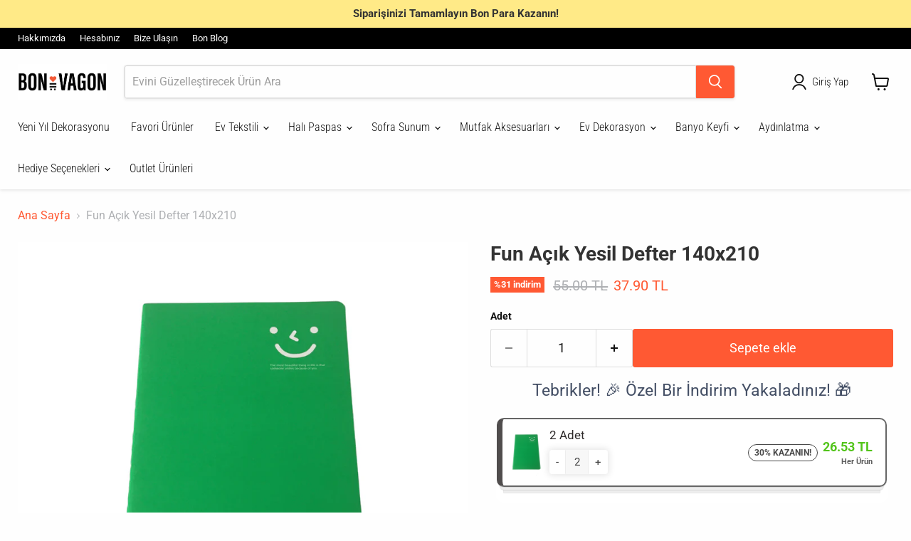

--- FILE ---
content_type: text/html; charset=utf-8
request_url: https://www.bonvagon.com/products/fun-mor-defter-140x210-6
body_size: 63024
content:
<!doctype html>
<html class="no-js no-touch" lang="tr">
  <head><script async crossorigin fetchpriority="high" src="/cdn/shopifycloud/importmap-polyfill/es-modules-shim.2.4.0.js"></script>
<script>var _listeners=[];EventTarget.prototype.addEventListenerBase=EventTarget.prototype.addEventListener,EventTarget.prototype.addEventListener=function(e,t,p){_listeners.push({target:this,type:e,listener:t}),this.addEventListenerBase(e,t,p)},EventTarget.prototype.removeEventListeners=function(e){for(var t=0;t!=_listeners.length;t++){var r=_listeners[t],n=r.target,s=r.type,i=r.listener;n==this&&s==e&&this.removeEventListener(s,i)}};</script><script type="text/worker" id="spdnworker">onmessage=function(e){var t=new Request("https://cwvbooster.kirklandapps.com/optimize/4796",{redirect:"follow"});fetch(t).then(e=>e.text()).then(e=>{postMessage(e)})};</script>
<script type="text/javascript">var spdnx=new Worker("data:text/javascript;base64,"+btoa(document.getElementById("spdnworker").textContent));spdnx.onmessage=function(t){var e=document.createElement("script");e.type="text/javascript",e.textContent=t.data,document.head.appendChild(e)},spdnx.postMessage("init");</script>
<script type="text/javascript" data-spdn="1">
const observer=new MutationObserver(mutations=>{mutations.forEach(({addedNodes})=>{addedNodes.forEach(node=>{
if(node.nodeType===1&&node.tagName==='SCRIPT'&&node.type=='application/json'){node.type='application/json';return;}
if(node.tagName==='SCRIPT'&&node.innerHTML.includes('asyncLoad')){node.type='text/spdnscript'}
if(node.nodeType===1&&node.tagName==='SCRIPT'&&node.innerHTML.includes('hotjar')){node.type='text/spdnscript'}
if(node.nodeType===1&&node.tagName==='SCRIPT'&&node.innerHTML.includes('guest_login')){return;}
if(node.nodeType===1&&node.tagName==='SCRIPT'&&node.innerHTML.includes('xklaviyo')){node.type='text/spdnscript'}
if(node.nodeType===1&&node.tagName==='SCRIPT'&&node.innerHTML.includes('recaptcha')){node.type='text/spdnscript'}
if(node.nodeType===1&&node.tagName==='SCRIPT'&&node.src.includes('klaviyo')){node.type='text/spdnscript'}
if(node.nodeType===1&&node.tagName==='SCRIPT'&&node.src.includes('shop.app')){node.type='text/spdnscript'}
if(node.nodeType===1&&node.tagName==='SCRIPT'&&node.src.includes('chat')){node.type='text/spdnscript'}
if(node.nodeType===1&&node.tagName==='SCRIPT'&&node.src.includes('consent')){node.type='text/spdnscript'}
if(node.nodeType===1&&node.tagName==='SCRIPT'&&node.src.includes('apps')){node.type='text/spdnscript'}
if(node.nodeType===1&&node.tagName==='SCRIPT'&&node.src.includes('extensions')){node.type='text/spdnscript'}
if(node.nodeType===1&&node.tagName==='SCRIPT'&&node.src.includes('judge.me')){node.type='text/spdnscript'}
if(node.nodeType===1&&node.tagName==='SCRIPT'&&node.innerHTML.includes('gorgias')){node.type='text/spdnscript'}
if(node.nodeType===1&&node.tagName==='SCRIPT'&&node.innerHTML.includes('perf')){node.type='text/spdnscript'}
if(node.nodeType===1&&node.tagName==='SCRIPT'&&node.innerHTML.includes('facebook.net')){node.type='text/spdnscript'}
if(node.nodeType===1&&node.tagName==='SCRIPT'&&node.src.includes('gorgias')){node.type='text/spdnscript'}
if(node.nodeType===1&&node.tagName==='SCRIPT'&&node.src.includes('stripe')){node.type='text/spdnscript'}
if(node.nodeType===1&&node.tagName==='SCRIPT'&&node.src.includes('mem')){node.type='text/spdnscript'}
if(node.nodeType===1&&node.tagName==='SCRIPT'&&node.src.includes('notify')){node.type='text/javascript'}
if(node.nodeType===1&&node.tagName==='SCRIPT'&&node.src.includes('privy')){node.type='text/spdnscript'}
if(node.nodeType===1&&node.tagName==='SCRIPT'&&node.src.includes('incart')){node.type='text/spdnscript'}
if(node.nodeType===1&&node.tagName==='SCRIPT'&&node.src.includes('webui')){node.type='text/spdnscript'}

if(node.tagName==='SCRIPT'&&node.innerHTML.includes('bot-js')){node.type='text/spdnscript'}
 if(node.nodeType===1&&node.tagName==='SCRIPT'&&node.innerHTML.includes('gtag')){node.type='text/spdnscript'}
if(node.nodeType===1&&node.tagName==='SCRIPT'&&node.innerHTML.includes('tagmanager')){node.type='text/spdnscript'}
if(node.nodeType===1&&node.tagName==='SCRIPT'&&node.innerHTML.includes('gtm')){node.type='text/spdnscript'}
if(node.nodeType===1&&node.tagName==='SCRIPT'&&node.src.includes('googlet')){node.type='text/spdnscript'}
if(node.tagName==='SCRIPT'&&node.className=='analytics'){node.type='text/spdnscript'} if(node.tagName==='IMG'){node.loading='lazy'}
if(node.tagName==='IFRAME'){node.loading='lazy'}
if(node.id==='svgicon'){node.loading='eager'}
 })})})
var ua = navigator.userAgent.toLowerCase();if ((ua.indexOf('chrome') > -1 || ua.indexOf('firefox') > -1) && window.location.href.indexOf("no-optimization") === -1 && window.location.href.indexOf("debug") === -1 && window.location.href.indexOf("cart") === -1 ) {observer.observe(document.documentElement,{childList:true,subtree:true})}</script>
    <meta charset="utf-8">
    <meta http-equiv="x-ua-compatible" content="IE=edge">

    <link rel="preconnect" href="https://cdn.shopify.com">
    <link rel="preconnect" href="https://fonts.shopifycdn.com">
    <link rel="preconnect" href="https://v.shopify.com">
    <link rel="preconnect" href="https://cdn.shopifycloud.com">

    <title>Fun Açık Yesil Defter 140x210 Bonvagon — BonVagon</title>

    
      <meta name="description" content="Birbirinden alımlı defter, kalem kutusu, çıkartma ve diğer seçkin kırtasiye ürünlerimizi kaçırmayın! Fun Açık Yesil Defter 140x210 modelimize indirimli sahip olabilirsiniz, hemen tıklayın!">
    

    
      <link rel="shortcut icon" href="//www.bonvagon.com/cdn/shop/files/favicon-32x32_png_32x32.png?v=1747913190" type="image/png">
    

    
      <link rel="canonical" href="https://www.bonvagon.com/products/fun-mor-defter-140x210-6" />
    

    <meta name="viewport" content="width=device-width">

    
    





<meta property="og:site_name" content="BonVagon">
<meta property="og:url" content="https://www.bonvagon.com/products/fun-mor-defter-140x210-6">
<meta property="og:title" content="Fun Açık Yesil Defter 140x210">
<meta property="og:type" content="product">
<meta property="og:description" content="Birbirinden alımlı defter, kalem kutusu, çıkartma ve diğer seçkin kırtasiye ürünlerimizi kaçırmayın! Fun Açık Yesil Defter 140x210 modelimize indirimli sahip olabilirsiniz, hemen tıklayın!">




    
    
    

    
    
    <meta
      property="og:image"
      content="https://www.bonvagon.com/cdn/shop/files/fun-acik-yesil-defter-140x210-bonvagon-28439611244587_1200x1200.png?v=1753354987"
    />
    <meta
      property="og:image:secure_url"
      content="https://www.bonvagon.com/cdn/shop/files/fun-acik-yesil-defter-140x210-bonvagon-28439611244587_1200x1200.png?v=1753354987"
    />
    <meta property="og:image:width" content="1200" />
    <meta property="og:image:height" content="1200" />
    
    
    <meta property="og:image:alt" content="Fun Açık Yesil Defter 140x210 Bonvagon" />
  












<meta name="twitter:title" content="Fun Açık Yesil Defter 140x210 Bonvagon">
<meta name="twitter:description" content="Birbirinden alımlı defter, kalem kutusu, çıkartma ve diğer seçkin kırtasiye ürünlerimizi kaçırmayın! Fun Açık Yesil Defter 140x210 modelimize indirimli sahip olabilirsiniz, hemen tıklayın!">


    
    
    
      
      
      <meta name="twitter:card" content="summary">
    
    
    <meta
      property="twitter:image"
      content="https://www.bonvagon.com/cdn/shop/files/fun-acik-yesil-defter-140x210-bonvagon-28439611244587_1200x1200_crop_center.png?v=1753354987"
    />
    <meta property="twitter:image:width" content="1200" />
    <meta property="twitter:image:height" content="1200" />
    
    
    <meta property="twitter:image:alt" content="Fun Açık Yesil Defter 140x210 Bonvagon" />
  



    <link rel="preload" href="//www.bonvagon.com/cdn/fonts/roboto_condensed/robotocondensed_n3.38291bb39188492034837c889e515fe4214c9ab1.woff2" as="font" crossorigin="anonymous">
    <link rel="preload" as="style" href="//www.bonvagon.com/cdn/shop/t/121/assets/theme.css?v=44670510506783115461762174794"><script type="importmap">
{
  "imports": {
    "element.base-media": "//www.bonvagon.com/cdn/shop/t/121/assets/element.base-media.js?v=61305152781971747521761305321",
    "element.image.parallax": "//www.bonvagon.com/cdn/shop/t/121/assets/element.image.parallax.js?v=59188309605188605141761305321",
    "element.model": "//www.bonvagon.com/cdn/shop/t/121/assets/element.model.js?v=101001098341450788491761305321",
    "element.quantity-selector": "//www.bonvagon.com/cdn/shop/t/121/assets/element.quantity-selector.js?v=68208048201360514121761305321",
    "element.text.rte": "//www.bonvagon.com/cdn/shop/t/121/assets/element.text.rte.js?v=28194737298593644281761305321",
    "element.video": "//www.bonvagon.com/cdn/shop/t/121/assets/element.video.js?v=47354384994497331701761305321",
    "es-module-shims": "//www.bonvagon.com/cdn/shop/t/121/assets/es-module-shims.min.js?v=3197203922110785981761305321",
    "is-land": "//www.bonvagon.com/cdn/shop/t/121/assets/is-land.min.js?v=92343381495565747271761305321",
    "lightbox": "//www.bonvagon.com/cdn/shop/t/121/assets/lightbox.js?v=116354114233759933611761305321",
    "product.gallery": "//www.bonvagon.com/cdn/shop/t/121/assets/product.gallery.js?v=169430556141423714401761305322",
    "section.slideshow": "//www.bonvagon.com/cdn/shop/t/121/assets/section.slideshow.js?v=176892809315355130961761305322",
    "util.events": "//www.bonvagon.com/cdn/shop/t/121/assets/util.events.js?v=163430142883111782711761305322",
    "util.misc": "//www.bonvagon.com/cdn/shop/t/121/assets/util.misc.js?v=117964846174238173191761305322",
    "util.resource-loader": "//www.bonvagon.com/cdn/shop/t/121/assets/util.resource-loader.js?v=81301169148003274841761305322",
    "utility.stylesheet": "//www.bonvagon.com/cdn/shop/t/121/assets/utility.stylesheet.js?v=115421978848924304161761305322",
    "vendor.drift-zoom": "//www.bonvagon.com/cdn/shop/t/121/assets/vendor.drift-zoom.js?v=58010873367620907491761305322",
    "vendor.in-view": "//www.bonvagon.com/cdn/shop/t/121/assets/vendor.in-view.js?v=126891093837844970591761305322",
    "vendor.photoswipe-ui-default": "//www.bonvagon.com/cdn/shop/t/121/assets/vendor.photoswipe-ui-default.min.js?v=60644649669025199041761305322",
    "vendor.photoswipe": "//www.bonvagon.com/cdn/shop/t/121/assets/vendor.photoswipe.min.js?v=169650331104647059261761305322",
    "vendor.swiper": "//www.bonvagon.com/cdn/shop/t/121/assets/vendor.swiper.js?v=18393553757305362231761305322"
  }
}
</script><script>
  if (!(HTMLScriptElement.supports && HTMLScriptElement.supports('importmap'))) {
    const el = document.createElement('script')
    el.async = true
    el.src = "//www.bonvagon.com/cdn/shop/t/121/assets/es-module-shims.min.js?v=3197203922110785981761305321"
    document.head.appendChild(el)
  }
</script>
<script type="module" src="//www.bonvagon.com/cdn/shop/t/121/assets/is-land.min.js?v=92343381495565747271761305321"></script>
<style data-shopify>:root {
    /* Core Sizes */
    --size-0-25: 0.0625rem; /* 1px */
    --size-0-5: 0.125rem; /* 2px */
    --size-1: 0.25rem; /* 4px */
    --size-1-5: 0.375rem; /* 6px */
    --size-2: 0.5rem; /* 8px */
    --size-2-5: 0.625rem; /* 10px */
    --size-3: 0.75rem; /* 12px */
    --size-3-5: 0.875rem; /* 14px */
    --size-4: 1rem; /* 16px */
    --size-4-5: 1.125rem; /* 18px */
    --size-5: 1.25rem; /* 20px */
    --size-5-5: 1.375rem; /* 22px */
    --size-6: 1.5rem; /* 24px */
    --size-6-5: 1.625rem; /* 26px */
    --size-7: 1.75rem; /* 28px */
    --size-7-5: 1.875rem; /* 30px */
    --size-8: 2rem; /* 32px */
    --size-8-5: 2.125rem; /* 34px */
    --size-9: 2.25rem; /* 36px */
    --size-9-5: 2.375rem; /* 38px */
    --size-10: 2.5rem; /* 40px */
    --size-11: 2.75rem; /* 44px */
    --size-12: 3rem; /* 48px */
    --size-14: 3.5rem; /* 56px */
    --size-16: 4rem; /* 64px */
    --size-18: 4.5rem; /* 72px */
    --size-20: 5rem; /* 80px */
    --size-24: 6rem; /* 96px */
    --size-28: 7rem; /* 112px */
    --size-32: 8rem; /* 128px */

    /* Text Sizes */
    --text-size-2: 0.5rem; /* 8px */
    --text-size-2-5: 0.625rem; /* 10px */
    --text-size-3: 0.75rem; /* 12px */
    --text-size-3-5: 0.875rem; /* 14px */
    --text-size-4: 1rem; /* 16px */
    --text-size-4-5: 1.125rem; /* 18px */
    --text-size-5: 1.25rem; /* 20px */
    --text-size-5-5: 1.375rem; /* 22px */
    --text-size-6: 1.5rem; /* 24px */
    --text-size-6-5: 1.625rem; /* 26px */
    --text-size-7: 1.75rem; /* 28px */
    --text-size-7-5: 1.875rem; /* 30px */
    --text-size-8: 2rem; /* 32px */
    --text-size-8-5: 2.125rem; /* 34px */
    --text-size-9: 2.25rem; /* 36px */
    --text-size-9-5: 2.375rem; /* 38px */
    --text-size-10: 2.5rem; /* 40px */
    --text-size-11: 2.75rem; /* 44px */
    --text-size-12: 3rem; /* 48px */
    --text-size-14: 3.5rem; /* 56px */
    --text-size-16: 4rem; /* 64px */
    --text-size-18: 4.5rem; /* 72px */
    --text-size-20: 5rem; /* 80px */
    --text-size-24: 6rem; /* 96px */
    --text-size-28: 7rem; /* 112px */
    --text-size-32: 8rem; /* 128px */

    /* Line */
    --line-size-none: 0px;
    --line-size-xs: 0.5px;
    --line-size-sm: 1px;
    --line-size-md: 2px;
    --line-size-lg: 4px;
    --line-size-xl: 8px;

    /* Gap */
    --gap-size-none: 0px;
    --gap-size-xs: 8px;
    --gap-size-sm: 16px;
    --gap-size-md: 32px;
    --gap-size-lg: 48px;
    --gap-size-xl: 64px;

    /* Radius */
    --radius-xs: 4px;
    --radius-sm: 8px;
    --radius-md: 12px;
    --radius-lg: 16px;
    --radius-xl: 24px;
    --radius-2xl: 32px;
    --radius-none: 0px;
    --radius-full: 999px;

    /* Dropshadow */
    --shadow-none: 0px 0px 0px 0px rgba(0, 0, 0, 0);
    --shadow-sm: 0px 1px 2px 0px rgba(0, 0, 0, 0.08);
    --shadow-md: 0px 2px 4px -1px rgba(0, 0, 0, 0.08);
    --shadow-lg: 0px 8px 16px -4px rgba(0, 0, 0, 0.08);
    --shadow-xl: 0px 16px 32px -6px rgba(0, 0, 0, 0.12);
    --shadow-2xl: 0px 16px 64px -12px rgba(0, 0, 0, 0.22);

    /* Font Weights */
    --font-weight-100: 100;
    --font-weight-200: 200;
    --font-weight-300: 300;
    --font-weight-400: 400;
    --font-weight-500: 500;
    --font-weight-600: 600;
    --font-weight-700: 700;
    --font-weight-800: 800;
    --font-weight-900: 900;

    /* Letter Spacings */
    --letter-space-2xs: -0.05em;
    --letter-space-xs: -0.03em;
    --letter-space-sm: -0.015em;
    --letter-space-md: 0em;
    --letter-space-lg: 0.015em;
    --letter-space-xl: 0.03em;
    --letter-space-2xl: 0.05em;
    --letter-space-3xl: 0.08em;
    --letter-space-4xl: 0.12em;

    /* Line Heights */
    --line-height-2xs: 0.9;
    --line-height-xs: 1;
    --line-height-sm: 1.1;
    --line-height-md: 1.2;
    --line-height-lg: 1.5;
    --line-height-xl: 1.7;
    --line-height-2xl: 2;

    /* Color Shades */
    --shade-0: 0%;
    --shade-4: 4%;
    --shade-8: 8%;
    --shade-12: 12%;
    --shade-16: 16%;
    --shade-20: 20%;
    --shade-30: 30%;
    --shade-40: 40%;
    --shade-50: 50%;
    --shade-60: 60%;
    --shade-70: 70%;
    --shade-80: 80%;
    --shade-90: 90%;
    --shade-100: 100%;
  }</style><style data-shopify>/* Root Variables */
  :root {
    --root-font-size: 16px;
    --root-color-primary: #000;
    --root-color-secondary: #fff;
  }

  /* Colors */
  :root {
    --color-primary: var(--root-color-primary);
    --color-secondary: var(--root-color-secondary);
    --color-focus: #4a9afc;
    --color-error: #ba4444;
    --color-price: var(--color-primary);
    --color-text-savings: var(--color-primary);
    --disabled-grey: #f6f6f6;
    --disabled-border: #b6b6b6;
    --disabled-grey-text: #b6b6b6;
    --success-green: #56ad6a;
    --success-green-bg: #ecfef0;
    --color-sticky-nav-links: #fff;
  }

  /* Body Font Stack */
  :root {
    --body-font-family: 'Arial';
    --body-font-family-fallback: 'sans-serif';
    --body-font-weight: var(--font-weight-400);
    --body-letter-spacing: var(--letter-space-md);
    --body-line-height: var(--line-height-md);
    --body-text-transform: none;
    --body-lg-font-size: var(--text-size-4);
    --body-md-font-size: var(--text-size-3-5);
    --body-sm-font-size: var(--text-size-3);
    --body-xs-font-size: var(--text-size-2-5);

    @media screen and (min-width: 769px) {
      --body-lg-font-size: var(--text-size-4-5);
      --body-md-font-size: var(--text-size-4);
      --body-sm-font-size: var(--text-size-3-5);
      --body-xs-font-size: var(--text-size-3);
    }
  }

  /* Heading Font Stack */
  :root {
    --heading-font-family: 'Arial';
    --heading-font-family-fallback: 'sans-serif';
    --heading-font-weight: var(--font-weight-700);
    --heading-letter-spacing: var(--letter-space-md);

    --heading-2xl-line-height: var(--line-height-md);
    --heading-xl-line-height: var(--line-height-md);
    --heading-lg-line-height: var(--line-height-md);
    --heading-md-line-height: var(--line-height-md);
    --heading-sm-line-height: var(--line-height-md);
    --heading-xs-line-height: var(--line-height-md);

    --heading-2xl-font-size: var(--text-size-12);
    --heading-xl-font-size: var(--text-size-8);
    --heading-lg-font-size: var(--text-size-6);
    --heading-md-font-size: var(--text-size-5);
    --heading-sm-font-size: var(--text-size-4-5);
    --heading-xs-font-size: var(--text-size-4);

    @media screen and (min-width: 769px) {
      --heading-2xl-font-size: var(--text-size-16);
      --heading-xl-font-size: var(--text-size-12);
      --heading-lg-font-size: var(--text-size-8);
      --heading-md-font-size: var(--text-size-6);
      --heading-sm-font-size: var(--text-size-5);
      --heading-xs-font-size: var(--text-size-4-5);
    }
  }

  /* Accent Font Stack */
  :root {
    --accent-font-family: 'Arial';
    --accent-font-family-fallback: 'sans-serif';
    --accent-font-weight: var(--font-weight-400);
    --accent-letter-spacing: var(--letter-space-4xl);
    --accent-line-height: var(--line-height-md);
    --accent-text-transform: uppercase;
  }

  /* ==================================================================== */
  /* OLD CSS VARIABLES THAT NEEDS TO 🔥 */
  /* ==================================================================== */
  :root {
    --z-index-modal: 30;
    --z-index-toolbar: 7;
    --z-index-header: 6;
    --z-index-header-submenu: 7;
    --z-index-header-bottom-row: 3;
    --z-index-header-drawers: 5;
    --z-index-header-drawers-mobile: 3;
    --z-index-header-search: 7;
    --z-index-loader: 4;
    --z-index-header-search-overlay: 1;
    --url-ico-select: url(//www.bonvagon.com/cdn/shop/t/121/assets/ico-select.svg);
    --url-swirl-svg: url(//www.bonvagon.com/cdn/shop/t/121/assets/swirl.svg);
    --header-padding-bottom: 0;
    --gutter: 30px;
    --page-width: 1500px;
    --page-width-narrow: 1000px;
    --page-width-gutter-small: 17px;
    --grid-gutter: 22px;
    --grid-gutter-small: 16px;
    --slide-curve: 0.25s cubic-bezier(0.165, 0.84, 0.44, 1);
    --drawer-box-shadow: 0 10px 25px rgba(0, 0, 0, 0.15);
    --product-grid-margin: 10px;
    --product-grid-padding: 12px;
    --product-radius: 10px;
    --page-top-padding: 35px;
    --page-narrow: 780px;
    --page-width-padding: 40px;
    --grid-gutter: 22px;
    --index-section-padding: 60px;
    --section-header-bottom: 40px;
    --size-chart-margin: 30px 0;
    --size-chart-icon-margin: 5px;
    --newsletter-reminder-padding: 20px 30px 20px 25px;
    --text-frame-margin: 10px;
    --desktop-menu-chevron-size: 10px;
    --site-nav-item-padding: 20px;
    --site-nav-item-padding-top-bottom: 16px;
    --site-nav-icon-padding: 12px;
  }

  @media screen and (max-width: 768px) {
    :root {
      --page-top-padding: 15px;
      --page-narrow: 330px;
      --page-width-padding: 17px;
      --grid-gutter: 16px;
      --index-section-padding: 40px;
      --section-header-bottom: 25px;
      --text-frame-margin: 7px;
    }
  }</style>
<style data-shopify>:root {
    --text-size-scale-n-4: var(--text-size-2); /* 8px */
    --text-size-scale-n-3: var(--text-size-2-5); /* 10px */
    --text-size-scale-n-2: var(--text-size-3); /* 12px */
    --text-size-scale-n-1: var(--text-size-3-5); /* 14px */
    --text-size-scale-n0: var(--text-size-4); /* 16px */
    --text-size-scale-n1: var(--text-size-4-5); /* 18px */
    --text-size-scale-n2: var(--text-size-5); /* 20px */
    --text-size-scale-n3: var(--text-size-6); /* 24px */
    --text-size-scale-n4: var(--text-size-6-5); /* 26px */
    --text-size-scale-n5: var(--text-size-7); /* 28px */
    --text-size-scale-n6: var(--text-size-8); /* 32px */
    --text-size-scale-n7: var(--text-size-9); /* 36px */
    --text-size-scale-n8: var(--text-size-10); /* 40px */
    --text-size-scale-n9: var(--text-size-12); /* 48px */
    --text-size-scale-n10: var(--text-size-14); /* 56px */
    --text-size-scale-n11: var(--text-size-16); /* 64px */
    --text-size-scale-n12: var(--text-size-18); /* 72px */
    --text-size-scale-n13: var(--text-size-20); /* 80px */
    --text-size-scale-n14: var(--text-size-24); /* 96px */

    --font-weight-scale-n-3: var(--font-weight-100);
    --font-weight-scale-n-2: var(--font-weight-200);
    --font-weight-scale-n-1: var(--font-weight-300);
    --font-weight-scale-n0: var(--font-weight-400);
    --font-weight-scale-n1: var(--font-weight-500);
    --font-weight-scale-n2: var(--font-weight-600);
    --font-weight-scale-n3: var(--font-weight-700);
    --font-weight-scale-n4: var(--font-weight-800);
    --font-weight-scale-n5: var(--font-weight-900);

    --letter-spacing-scale-n-3: var(--letter-space-2xs);
    --letter-spacing-scale-n-2: var(--letter-space-xs);
    --letter-spacing-scale-n-1: var(--letter-space-sm);
    --letter-spacing-scale-n0: var(--letter-space-md);
    --letter-spacing-scale-n1: var(--letter-space-lg);
    --letter-spacing-scale-n2: var(--letter-space-xl);
    --letter-spacing-scale-n3: var(--letter-space-2xl);
    --letter-spacing-scale-n4: var(--letter-space-3xl);
    --letter-spacing-scale-n5: var(--letter-space-4xl);

    --line-height-scale-n-3: var(--line-height-2xs);
    --line-height-scale-n-2: var(--line-height-xs);
    --line-height-scale-n-1: var(--line-height-sm);
    --line-height-scale-n0: var(--line-height-md);
    --line-height-scale-n1: var(--line-height-lg);
    --line-height-scale-n2: var(--line-height-xl);
    --line-height-scale-n3: var(--line-height-2xl);

    /* Body Font Scales *//* Heading Font Scales *//* Accent Font Scales */@media screen and (min-width: 769px) {
      /* Body Font Desktop Sizes *//* Heading Desktop Font Sizes */}
  }</style>
<style data-shopify>:root {
    

    
  }

  

  

  /* LEGACY TOKENS THAT WE NEED TO KILLLLLLLLLLLLL */
  /* --------------------------------------------- */

  :root {
    /* Fixed colors */
    --color-price: ;
    --color-text-savings: ;

    /* TODO: Move to component that uses this */
    --color-button-primary: #000; /* TODO: Remove this */
    --color-button-primary-light: #1a1a1a; /* TODO: Remove this */
    --color-button-primary-dim: #000000; /* TODO: Remove this */
    --color-button-primary-text: #fefefe; /* TODO: Remove this */

    --color-sale-tag: ;
    --color-sale-tag-text: ;
  }</style><style data-shopify>
  :root {
    

    --color-background: #fff;
    --color-background-alpha-0: rgba(255, 255, 255, 0);
    --color-background-alpha-90: rgba(255, 255, 255, 0.9);

    /* Typography */
    
    
    --color-headings: #1d1d1d;
    --color-text: #1d1d1d;

    --color-text-05: #f4f4f4;
    --color-text-05-alpha-0: rgba(244, 244, 244, 0);

    --color-text-hover: #1d1d1d;
    --color-text-light: #1d1d1d;
    --color-links: #046e82;
    --color-link-hover: #1d1d1d;

    /* Products */
    --color-products-in-stock: #268c0b;
    --color-products-low-stock: #cc1313;
    --color-products-no-stock: #121212;

    /* Buttons */
    
    

    --color-button-text: #ffffff;
    --color-button-background: #f04f36;
    --color-button-background-hover: #f2614a;

    --color-button-background-focus: #dddddd;
    --color-button-disable: #939393;

    --color-button-secondary-text: #f04f36;
    --color-button-secondary-background: #ffffff;
    --color-button-secondary-background-hover: #ffffff;
    --color-button-secondary-background-focus: #e6e6e6;
    --color-button-secondary-border: #dddddd;
    --color-button-secondary-border-hover: #c7c7c7;

    --button-primary-text-color: #ffffff;
    --button-primary-text-color-highlight: #ffffff;
    --button-primary-bg-color: #000000;
    --button-primary-bg-color-highlight: #606060;
    --button-primary-border-color: rgba(0,0,0,0);
    --button-primary-border-color-highlight: rgba(0,0,0,0);

    --button-secondary-text-color: #000000;
    --button-secondary-text-color-highlight: #ffffff;
    --button-secondary-bg-color: rgba(0,0,0,0);
    --button-secondary-bg-color-highlight: #000000;
    --button-secondary-border-color: #000000;
    --button-secondary-border-color-highlight: #000000;

    --button-link-text-color: #000000;
    --button-link-text-color-highlight: #ccc;

    /* Header */
    --color-header-text: #1d1d1d;
    --color-header-background: #fff;

    /* Forms */
    
    --color-input-text: #4d4d4d;

    --color-input-text-hover: #dddddd;

    --color-input-background: #fff;
    --color-input-background-hover: #f4f4f4;

    --color-input-border: #dddddd;
    --color-input-border-alpha-25: rgba(221, 221, 221, 0.25);


    --color-input-border-morph-2: #c7c7c7;
    --color-input-border-morph-4: #b1b1b1;
    --color-input-border-morph-10: #858585;
    --color-input-border-morph-12: #767676;

    --color-input-border-hover: #c7c7c7;

    --color-product-sale-accent: #f04f36;
    --color-product-review-star: #ffab41;

    /* Footer */
    --color-footer-text: #1d1d1d;

    --color-footer-background: #f5f3ed;


    --color-footer-link: #3c3c3c;
    --color-footer-color-alt: rgba(29, 29, 29, 0.8);
    --color-additional-accent: rgba(29, 29, 29, 0.5);

    /* Placeholders */
    --color-placeholder-background: #ededed;
    --color-placeholder-fill: #b0b0b0;

    /* General */
    
    
    
    --color-black: #000;
    --color-white: #fff;

    --color-border: #808080;
    --color-border-modify: rgba(128, 128, 128, 0.3);
    --color-border-less-soft: rgba(0, 0, 0, 0.25);
    --color-border-soft: rgba(0, 0, 0, 0.15);
    --color-border-softer: rgba(0, 0, 0, 0.1);


    --color-overlay-background: Liquid error (snippets/head.styles.legacy-settings-color line 118): Alpha must be a float between 0 and 1;


    --color-background-8: #ededed;
    --color-background-4: #f6f6f6;

    --color-background-light: #f2f2f2;
    --color-search-category-background: #e8e8e8;

    --color-box-shadow-border: rgba(128, 128, 128, 0.16);
    --color-box-shadow-shadow: rgba(128, 128, 128, 0.11);
    --color-box-shadow-border-focused: rgba(128, 128, 128, 0.5);
    --color-box-shadow-shadow-focused: rgba(128, 128, 128, 0.5);

    --color-box-shadow-shadow-headings: rgba(128, 128, 128, 0.05);

    --color-error: #f05d5d;
    --color-success: #51a551;
    --color-warning: #dfa354;
    --color-highlight: #fffbd9;
    --color-notice: --color-text;
    --color-sale: --color-product-sale-accent;
    --color-star: --color-product-review-star;
    --color-star-empty: #8e8e8e;

    --color-facebook: #425dab;
    --color-x: #000;
    --color-pinterest: #bd1c1c;
    --color-linkedin: #0077B5;
  }
</style>
<style data-shopify>:root {
    --heading-font-family: 'Open Sans', sans-serif;
    --heading-font-weight: 400;
    --heading-letter-spacing: 0px;
    --body-font-family: 'Open Sans', sans-serif;

    --heading-font-style: normal;
    --subheading-font-family: 'Open Sans', sans-serif;
    --button-font-family: 'Open Sans', sans-serif;

    /* Font sizes */
    --heading-xl-font-size: 40px;
    --heading-lg-font-size: 20px;
    --body-md-font-size: 15px;

    --button-primary-font-size: 1rem;
    --button-primary-line-height: inherit;

    --button-secondary-font-size: 1rem;
    --button-secondary-line-height: inherit;

    --button-link-style-font-size: 1rem;
    --button-link-style-line-height: inherit;

    --heading-responsive: 1;
    --subheading-responsive: 1;

    /* Button styles */
    --button-font-weight: 700;
    --button-font-style: normal;
    --button-letter-spacing: 0px;
    --button-transition-speed: 0.3s;
    --button-font-capitalization: none;

    --button-primary-border-radius: 0px;
    --button-secondary-border-radius: 0px;
    --button-link-underline-thickness: 1px;
    --button-link-underline-style: solid;
  }</style>



<style data-shopify>
  :root {
    /* Backgrounds */
    
    

    --color-background: 
      
rgb(254, 254, 254)
    ;
    --color-background-alpha-0: rgba(254, 254, 254, 0);
    --color-background-alpha-90: rgba(254, 254, 254, 0.9);

    /* Typography */
    --color-headings: #333333;
    --color-text: #111111;

    --color-text-05: #f2f2f2;
    --color-text-05-alpha-0: rgba(242, 242, 242, 0);

    
    

    
    
    
    

    --color-text-hover: 
      
#2e2e2e
    ;
    --color-text-light: #aeb0b3;
    --color-links: #ff5933;

    
    
    

    --color-link-hover: 
      
#ff4014
    ;

    /* Products */
    --color-products-in-stock: #3C9342;
    --color-products-low-stock: #ffd200;
    --color-products-no-stock: #BF262F;

    /* Buttons */
    --color-button-text: #fefefe;
    --color-button-background: #ff5933;
    --color-button-background-hover: rgb(255, 106, 71);

    
    

    --color-button-background-focus: 
      
#ff481f
    ;
    --color-button-disable: #999999;

    --color-button-secondary-text: #fefefe;
    --color-button-secondary-background: #ff5933;
    --color-button-secondary-background-hover: rgb(255, 122, 92);

    
    

    --color-button-secondary-background-focus: 
      
#ff481f
    ;
    --color-button-secondary-border: #ff5933;

    
    

    --color-button-secondary-border-hover: 
      
#ff481f
    ;

    /* Header */
    --color-header-text: #111111;

    
    

    --color-header-background: 
      
rgb(254, 254, 254)
    ;

    /* Forms */
    --color-input-text: #111111;

    
    

    --color-input-text-hover: 
      
#1c1c1c
    ;

    --color-input-background: #fefefe;
    --color-input-background-hover: #f2f2f2;

    --color-input-border: #dddddd;
    --color-input-border-alpha-25: rgba(221, 221, 221, 0.25);

    

    
    

    
    

    
    

    
    

    --color-input-border-morph-2: 
      
#cecece
    ;
    --color-input-border-morph-4: 
      
#bebebe
    ;
    --color-input-border-morph-10: 
      
#919191
    ;
    --color-input-border-morph-12: 
      
#818181
    ;

    --color-input-border-hover: 
      
#cecece
    ;

    --color-product-sale-accent: #ff5933;
    --color-product-review-star: #ffd200;

    /* Footer */
    --color-footer-text: #111111;

    
    

    --color-footer-background: 
      
rgb(255, 246, 244)
    ;

    
    

    --color-footer-link: 
      
#1c1c1c
    ;
    --color-footer-color-alt: rgba(17, 17, 17, 0.8);
    --color-additional-accent: rgba(17, 17, 17, 0.5);

    /* Placeholders */
    --color-placeholder-background: #ebebeb;
    --color-placeholder-fill: #ababab;

    /* General */
    
    

    --color-black: #000;
    --color-white: #fff;

    
    
    
    

    
    

    --color-border: rgb(127, 127, 127);
    --color-border-modify: rgba(127, 127, 127, 0.3);
    --color-border-less-soft: rgba(0, 0, 0, 0.25);
    --color-border-soft: rgba(0, 0, 0, 0.15);
    --color-border-softer: rgba(0, 0, 0, 0.1);

    

    --color-overlay-background: rgba(0, 0, 0, 0.5);

    

    --color-background-8: #ebebeb;
    --color-background-4: #f5f5f5;

    --color-background-light: #f2f2f2;
    --color-search-category-background: #e6e6e6;

    --color-box-shadow-border: rgba(127, 127, 127, 0.16);
    --color-box-shadow-shadow: rgba(127, 127, 127, 0.11);
    --color-box-shadow-border-focused: rgba(127, 127, 127, 0.5);
    --color-box-shadow-shadow-focused: rgba(127, 127, 127, 0.5);

    --color-box-shadow-shadow-headings: rgba(127, 127, 127, 0.05);

    --color-error: #f05d5d;
    --color-success: #51a551;
    --color-warning: #dfa354;
    --color-highlight: #fffbd9;
    --color-notice: --color-text;
    --color-sale: --color-product-sale-accent;
    --color-star: --color-product-review-star;
    --color-star-empty: #888888;

    --color-facebook: #425dab;
    --color-x: #000;
    --color-pinterest: #bd1c1c;
    --color-linkedin: #0077B5;
  }
</style>

<style data-shopify>:root {
    /* Override heading font stack with empire legacy settings */
    --heading-font-family: Roboto,sans-serif;
    --heading-font-scale: 1.0;
    --heading-font-weight: 700;
    --heading-font-style: normal;
    --heading-font-capitalization: initial;
    --heading-letter-spacing: 0.0em;
    --subheading-font-family: 'Nunito Sans', sans-serif;
    --button-font-family: Roboto,sans-serif;
    --button-font-capitalization: initial;
    --button-letter-spacing: 0.0em;

    --heading-responsive: 1;
    --subheading-responsive: 1;
    --body-font-family: Roboto;
  }</style><script>window.performance && window.performance.mark && window.performance.mark('shopify.content_for_header.start');</script><meta name="google-site-verification" content="fz6KaGKuToeISJYSIcUqOe31uUl5Tl5_aqGA4bvtf7w">
<meta name="facebook-domain-verification" content="2yvqi5eacsn5xzmonriisggunt4gxy">
<meta name="facebook-domain-verification" content="zu0mflvbupom2vpfdv912ftnpw0as3">
<meta name="facebook-domain-verification" content="uj0iym5daltdk8w0i7k5qzocd0zw7v">
<meta name="facebook-domain-verification" content="wekl7cl3ag5drghj3rdo20ba263oi0">
<meta id="shopify-digital-wallet" name="shopify-digital-wallet" content="/20023499/digital_wallets/dialog">
<link rel="alternate" hreflang="x-default" href="https://www.bonvagon.com/products/fun-mor-defter-140x210-6">
<link rel="alternate" hreflang="tr" href="https://www.bonvagon.com/products/fun-mor-defter-140x210-6">
<link rel="alternate" hreflang="en" href="https://www.bonvagon.com/en/products/fun-mor-defter-140x210-6">
<link rel="alternate" type="application/json+oembed" href="https://www.bonvagon.com/products/fun-mor-defter-140x210-6.oembed">
<script async="async" src="/checkouts/internal/preloads.js?locale=tr-TR"></script>
<script id="shopify-features" type="application/json">{"accessToken":"a03708859309f0527fdede37e5fcbc12","betas":["rich-media-storefront-analytics"],"domain":"www.bonvagon.com","predictiveSearch":true,"shopId":20023499,"locale":"tr"}</script>
<script>var Shopify = Shopify || {};
Shopify.shop = "bonvagonstore.myshopify.com";
Shopify.locale = "tr";
Shopify.currency = {"active":"TRY","rate":"1.0"};
Shopify.country = "TR";
Shopify.theme = {"name":"V12.2.0 - 21.10.2025 - UFE","id":134956482603,"schema_name":"Empire","schema_version":"12.2.0","theme_store_id":null,"role":"main"};
Shopify.theme.handle = "null";
Shopify.theme.style = {"id":null,"handle":null};
Shopify.cdnHost = "www.bonvagon.com/cdn";
Shopify.routes = Shopify.routes || {};
Shopify.routes.root = "/";</script>
<script type="module">!function(o){(o.Shopify=o.Shopify||{}).modules=!0}(window);</script>
<script>!function(o){function n(){var o=[];function n(){o.push(Array.prototype.slice.apply(arguments))}return n.q=o,n}var t=o.Shopify=o.Shopify||{};t.loadFeatures=n(),t.autoloadFeatures=n()}(window);</script>
<script id="shop-js-analytics" type="application/json">{"pageType":"product"}</script>
<script defer="defer" async type="module" src="//www.bonvagon.com/cdn/shopifycloud/shop-js/modules/v2/client.init-shop-cart-sync_BC8vnVON.tr.esm.js"></script>
<script defer="defer" async type="module" src="//www.bonvagon.com/cdn/shopifycloud/shop-js/modules/v2/chunk.common_D0BZeXbN.esm.js"></script>
<script defer="defer" async type="module" src="//www.bonvagon.com/cdn/shopifycloud/shop-js/modules/v2/chunk.modal_DrtnNCDF.esm.js"></script>
<script type="module">
  await import("//www.bonvagon.com/cdn/shopifycloud/shop-js/modules/v2/client.init-shop-cart-sync_BC8vnVON.tr.esm.js");
await import("//www.bonvagon.com/cdn/shopifycloud/shop-js/modules/v2/chunk.common_D0BZeXbN.esm.js");
await import("//www.bonvagon.com/cdn/shopifycloud/shop-js/modules/v2/chunk.modal_DrtnNCDF.esm.js");

  window.Shopify.SignInWithShop?.initShopCartSync?.({"fedCMEnabled":true,"windoidEnabled":true});

</script>
<script>(function() {
  var isLoaded = false;
  function asyncLoad() {
    if (isLoaded) return;
    isLoaded = true;
    var urls = ["\/\/d1liekpayvooaz.cloudfront.net\/apps\/customizery\/customizery.js?shop=bonvagonstore.myshopify.com","https:\/\/ufe.helixo.co\/scripts\/sdk.min.js?shop=bonvagonstore.myshopify.com","https:\/\/api.fulfillmentestimates.com\/fulfillment-estimates.js?shop=bonvagonstore.myshopify.com"];
    for (var i = 0; i < urls.length; i++) {
      var s = document.createElement('script');
      s.type = 'text/javascript';
      s.async = true;
      s.src = urls[i];
      var x = document.getElementsByTagName('script')[0];
      x.parentNode.insertBefore(s, x);
    }
  };
  if(window.attachEvent) {
    window.attachEvent('onload', asyncLoad);
  } else {
    window.addEventListener('load', asyncLoad, false);
  }
})();</script>
<script id="__st">var __st={"a":20023499,"offset":10800,"reqid":"64c63c0a-325f-452f-adf9-18ed4222d467-1769065114","pageurl":"www.bonvagon.com\/products\/fun-mor-defter-140x210-6","u":"5224f9dab0f7","p":"product","rtyp":"product","rid":6626901000235};</script>
<script>window.ShopifyPaypalV4VisibilityTracking = true;</script>
<script id="captcha-bootstrap">!function(){'use strict';const t='contact',e='account',n='new_comment',o=[[t,t],['blogs',n],['comments',n],[t,'customer']],c=[[e,'customer_login'],[e,'guest_login'],[e,'recover_customer_password'],[e,'create_customer']],r=t=>t.map((([t,e])=>`form[action*='/${t}']:not([data-nocaptcha='true']) input[name='form_type'][value='${e}']`)).join(','),a=t=>()=>t?[...document.querySelectorAll(t)].map((t=>t.form)):[];function s(){const t=[...o],e=r(t);return a(e)}const i='password',u='form_key',d=['recaptcha-v3-token','g-recaptcha-response','h-captcha-response',i],f=()=>{try{return window.sessionStorage}catch{return}},m='__shopify_v',_=t=>t.elements[u];function p(t,e,n=!1){try{const o=window.sessionStorage,c=JSON.parse(o.getItem(e)),{data:r}=function(t){const{data:e,action:n}=t;return t[m]||n?{data:e,action:n}:{data:t,action:n}}(c);for(const[e,n]of Object.entries(r))t.elements[e]&&(t.elements[e].value=n);n&&o.removeItem(e)}catch(o){console.error('form repopulation failed',{error:o})}}const l='form_type',E='cptcha';function T(t){t.dataset[E]=!0}const w=window,h=w.document,L='Shopify',v='ce_forms',y='captcha';let A=!1;((t,e)=>{const n=(g='f06e6c50-85a8-45c8-87d0-21a2b65856fe',I='https://cdn.shopify.com/shopifycloud/storefront-forms-hcaptcha/ce_storefront_forms_captcha_hcaptcha.v1.5.2.iife.js',D={infoText:'hCaptcha ile korunuyor',privacyText:'Gizlilik',termsText:'Koşullar'},(t,e,n)=>{const o=w[L][v],c=o.bindForm;if(c)return c(t,g,e,D).then(n);var r;o.q.push([[t,g,e,D],n]),r=I,A||(h.body.append(Object.assign(h.createElement('script'),{id:'captcha-provider',async:!0,src:r})),A=!0)});var g,I,D;w[L]=w[L]||{},w[L][v]=w[L][v]||{},w[L][v].q=[],w[L][y]=w[L][y]||{},w[L][y].protect=function(t,e){n(t,void 0,e),T(t)},Object.freeze(w[L][y]),function(t,e,n,w,h,L){const[v,y,A,g]=function(t,e,n){const i=e?o:[],u=t?c:[],d=[...i,...u],f=r(d),m=r(i),_=r(d.filter((([t,e])=>n.includes(e))));return[a(f),a(m),a(_),s()]}(w,h,L),I=t=>{const e=t.target;return e instanceof HTMLFormElement?e:e&&e.form},D=t=>v().includes(t);t.addEventListener('submit',(t=>{const e=I(t);if(!e)return;const n=D(e)&&!e.dataset.hcaptchaBound&&!e.dataset.recaptchaBound,o=_(e),c=g().includes(e)&&(!o||!o.value);(n||c)&&t.preventDefault(),c&&!n&&(function(t){try{if(!f())return;!function(t){const e=f();if(!e)return;const n=_(t);if(!n)return;const o=n.value;o&&e.removeItem(o)}(t);const e=Array.from(Array(32),(()=>Math.random().toString(36)[2])).join('');!function(t,e){_(t)||t.append(Object.assign(document.createElement('input'),{type:'hidden',name:u})),t.elements[u].value=e}(t,e),function(t,e){const n=f();if(!n)return;const o=[...t.querySelectorAll(`input[type='${i}']`)].map((({name:t})=>t)),c=[...d,...o],r={};for(const[a,s]of new FormData(t).entries())c.includes(a)||(r[a]=s);n.setItem(e,JSON.stringify({[m]:1,action:t.action,data:r}))}(t,e)}catch(e){console.error('failed to persist form',e)}}(e),e.submit())}));const S=(t,e)=>{t&&!t.dataset[E]&&(n(t,e.some((e=>e===t))),T(t))};for(const o of['focusin','change'])t.addEventListener(o,(t=>{const e=I(t);D(e)&&S(e,y())}));const B=e.get('form_key'),M=e.get(l),P=B&&M;t.addEventListener('DOMContentLoaded',(()=>{const t=y();if(P)for(const e of t)e.elements[l].value===M&&p(e,B);[...new Set([...A(),...v().filter((t=>'true'===t.dataset.shopifyCaptcha))])].forEach((e=>S(e,t)))}))}(h,new URLSearchParams(w.location.search),n,t,e,['guest_login'])})(!0,!1)}();</script>
<script integrity="sha256-4kQ18oKyAcykRKYeNunJcIwy7WH5gtpwJnB7kiuLZ1E=" data-source-attribution="shopify.loadfeatures" defer="defer" src="//www.bonvagon.com/cdn/shopifycloud/storefront/assets/storefront/load_feature-a0a9edcb.js" crossorigin="anonymous"></script>
<script data-source-attribution="shopify.dynamic_checkout.dynamic.init">var Shopify=Shopify||{};Shopify.PaymentButton=Shopify.PaymentButton||{isStorefrontPortableWallets:!0,init:function(){window.Shopify.PaymentButton.init=function(){};var t=document.createElement("script");t.src="https://www.bonvagon.com/cdn/shopifycloud/portable-wallets/latest/portable-wallets.tr.js",t.type="module",document.head.appendChild(t)}};
</script>
<script data-source-attribution="shopify.dynamic_checkout.buyer_consent">
  function portableWalletsHideBuyerConsent(e){var t=document.getElementById("shopify-buyer-consent"),n=document.getElementById("shopify-subscription-policy-button");t&&n&&(t.classList.add("hidden"),t.setAttribute("aria-hidden","true"),n.removeEventListener("click",e))}function portableWalletsShowBuyerConsent(e){var t=document.getElementById("shopify-buyer-consent"),n=document.getElementById("shopify-subscription-policy-button");t&&n&&(t.classList.remove("hidden"),t.removeAttribute("aria-hidden"),n.addEventListener("click",e))}window.Shopify?.PaymentButton&&(window.Shopify.PaymentButton.hideBuyerConsent=portableWalletsHideBuyerConsent,window.Shopify.PaymentButton.showBuyerConsent=portableWalletsShowBuyerConsent);
</script>
<script data-source-attribution="shopify.dynamic_checkout.cart.bootstrap">document.addEventListener("DOMContentLoaded",(function(){function t(){return document.querySelector("shopify-accelerated-checkout-cart, shopify-accelerated-checkout")}if(t())Shopify.PaymentButton.init();else{new MutationObserver((function(e,n){t()&&(Shopify.PaymentButton.init(),n.disconnect())})).observe(document.body,{childList:!0,subtree:!0})}}));
</script>
<script id='scb4127' type='text/javascript' async='' src='https://www.bonvagon.com/cdn/shopifycloud/privacy-banner/storefront-banner.js'></script><link rel="stylesheet" media="screen" href="//www.bonvagon.com/cdn/shop/t/121/compiled_assets/styles.css?v=222911">
<script>window.performance && window.performance.mark && window.performance.mark('shopify.content_for_header.end');</script>

    <style>
      :root {
        /* ------------------------------------------------------------
          Typography
        ------------------------------------------------------------ */
        /* Body */
        --element-text-font-family--body: Roboto, sans-serif;
        --element-text-font-weight--body: 400;
        --element-text-font-size--rte-body: 16px;
        --element-text-line-height--body: var(--line-height-lg);
        /* Headings */
        --element-text-font-family--heading: Roboto, sans-serif;
        --element-text-font-weight--heading: 700;
        --element-text-letter-spacing--heading: 0.0em;
        --element-text-text-transform--heading: none;--element-text-font-size--heading-xl: 26.25px;
            @media screen and (max-width: 719px) {
              --element-text-font-size--heading-xl: 22.5px;
            }/* Buttons */
        --element-button-font-size: 13px;
        --element-button-radius: 3px;
        --element-badge-radius: 0px;
        --element-badge-px: var(--size-2);
        --element-badge-py: var(--size-0-5);
        
        /* ------------------------------------------------------------
          Colors
        ------------------------------------------------------------ */
        --color-primary: #111111; 
        --color-secondary: #fefefe;
        --root-color-primary: #111111; 
        --root-color-secondary: #fefefe;
        --element-text-color: #111111;
        --color-sale-tag-text: #fff ;
        --color-sale-tag: #ff5933;
      }

      /* Override Shopify Payment Button styles */
      .shopify-payment-button .shopify-payment-button__button--unbranded,
      .shopify-payment-button .shopify-payment-button__button {
        --element-text-line-height--body-md: 1;
        --element-button-text-transform: none;
        --element-button-letter-spacing: 0.0em;
        --element-button-font-family: Roboto, sans-serif;
        --color-primary: #ff5933;
        border: none!important;
      }

      .add-to-cart-button{
        --element-text-line-height--body-md: 1;
        --element-button-font-size: var(--font-size-button-large);
        --element-button-text-transform: none;
        --element-button-letter-spacing: 0.0em;
        --element-button-font-family: Roboto, sans-serif;
        --element-text-font-weight: 700;
        --element-text-color: #fefefe;
        --element-button-color-secondary: #ff5933;
        box-shadow: inset 0 0 0 1px #ff5933;
      }

      .add-to-cart-button:focus-visible{
        box-shadow: 0 0 0 2px #fff, 0 0 0 5px #19f6, 0 3px 8px #0000001a;
      }

      .add-to-cart-button:not(.element-button--inverted) {
        --element-button-color-primary: #ff5933;
        --element-button-color-secondary: #111111;
      }

      .element-button{
        box-sizing: border-box;
      }

      .product-title{
        --element-text-color: #333333;
      }
        
      .vendor{
        --element-text-color: #ff5933;
        text-decoration: none;
      }

      .sale-price{
        --element-text-color: #ff5933;
      }

      .compare-at-price{
        --element-text-color: #aeb0b3;
      }

      .variant-option-value-name-selected{
        --element-button-color-primary: white!important;
        --element-button-color-secondary: #ff5933!important;
      }

      .sku{
        --element-text-color: #aeb0b3;
      }

      .inventory-status--low-stock {
        --element-text-color: #ffd200;
      }

      .inventory-status--in-stock {
        --element-text-color: #3C9342;
      }

      .inventory-status--sold-out {
        --element-text-color: #BF262F;
      }

      .overlay-lightbox__overlay {
        z-index: 10000;
      }

      .element-text--rte ul {
        padding-left: 20px;
        margin: 1rem 0;
      }

      .element-text--rte table {
        display: block;
        border-collapse: collapse;
        width: fit-content;
        max-width: 100%;
        height: auto;
        overflow: auto;
        white-space: nowrap;
        box-shadow: 0 1px 4px rgba(0, 0, 0, 0.1);
      }

      .element-text--rte table th,
      .element-text--rte table td {
        border: 1px solid rgba(0, 0, 0, 0.1);
      }

      .element-text--rte table th {
        font-family: var(--element-text-font-family--heading);
        font-weight: var(--element-text-font-weight--heading);
        font-size: var(--element-text-font-size--rte-body);
        padding: 8px;
        text-align: left;
        color: var(--color-primary);
      }

      .element-text--rte table td {
        font-size: var(--element-text-font-size--rte-body);
        padding: 0.75rem 1rem;
      }
    </style>

    <link href="//www.bonvagon.com/cdn/shop/t/121/assets/theme.css?v=44670510506783115461762174794" rel="stylesheet" type="text/css" media="all" />

    
      <link href="//www.bonvagon.com/cdn/shop/t/121/assets/ripple.css?v=100240391239311985871761305345" rel="stylesheet" type="text/css" media="all" />
    

    
    <script>
      window.Theme = window.Theme || {};
      window.Theme.version = '12.2.0';
      window.Theme.name = 'Empire';
      window.Theme.routes = {
        "root_url": "/",
        "account_url": "/account",
        "account_login_url": "https://hesap.bonvagon.com?locale=tr&region_country=TR",
        "account_logout_url": "/account/logout",
        "account_register_url": "https://hesap.bonvagon.com?locale=tr",
        "account_addresses_url": "/account/addresses",
        "collections_url": "/collections",
        "all_products_collection_url": "/collections/all",
        "search_url": "/search",
        "predictive_search_url": "/search/suggest",
        "cart_url": "/cart",
        "cart_add_url": "/cart/add",
        "cart_change_url": "/cart/change",
        "cart_clear_url": "/cart/clear",
        "product_recommendations_url": "/recommendations/products",
      };
    </script>
    

  <!-- BEGIN app block: shopify://apps/webrex-ai-seo-optimizer/blocks/webrexSeoEmbed/b26797ad-bb4d-48f5-8ef3-7c561521049c -->




  <!-- BEGIN app snippet: productSnippet -->
<script type="application/ld+json" class="ws_schema">
      
        {
            "@context": "https://schema.org",
            "@type":"Product",
            "@id": "https://www.bonvagon.com/products/fun-mor-defter-140x210-6#product",
            "url": "https://www.bonvagon.com/products/fun-mor-defter-140x210-6",
            "name": "Fun Açık Yesil Defter 140x210 Bonvagon",
            "image": "https://www.bonvagon.com/cdn/shop/files/fun-acik-yesil-defter-140x210-bonvagon-28439611244587.png?v=1753354987",
            "description": "Birbirinden alımlı defter, kalem kutusu, çıkartma ve diğer seçkin kırtasiye ürünlerimizi kaçırmayın! Fun Açık Yesil Defter 140x210 modelimize indirimli sahip olabilirsiniz, hemen tıklayın!",
            "brand": {
              "@type": "Brand",
              "name": "Bonvagon Kırtasiye"
            },
            "sku":"YF13-02AY",
            "mpn":"YF13-02AY", 
            

  


            "offers":
                {
                  "@type": "Offer",
                  "url": "https://www.bonvagon.com/products/fun-mor-defter-140x210-6?variant=39481800753195",
                  "itemCondition": "https://schema.org/NewCondition",
                  "availability": "https://schema.org/InStock",
                  "price": "37.9",
                  "priceCurrency": "TRY",
                  "priceValidUntil": "2026-02-21",
                  "priceSpecification": {
                    "@type": "UnitPriceSpecification",
                    "priceType": "https://schema.org/StrikethroughPrice",
                    "price":"55.0",
                    "priceCurrency": "TRY"
                  },   "gtin13": "8698745627563",  
                  "sku":"YF13-02AY",
                  "shippingDetails": {
                        "@type": "OfferShippingDetails",
                        "shippingRate": {
                            "@type": "MonetaryAmount",
                            "value": 33.9,
                            "currency": "TRY"
                        },
                        "shippingDestination": {
                            "@type": "DefinedRegion",
                            "addressCountry": "TR"
                        },
                        "deliveryTime": {
                            "@type": "ShippingDeliveryTime",
                            "handlingTime": {
                                "@type": "QuantitativeValue",
                                "minValue": 1,
                                "maxValue": 5,
                                "unitCode": "d"
                            },
                            "transitTime": {
                            "@type": "QuantitativeValue",
                            "minValue": 2,
                            "maxValue": 5,
                            "unitCode": "d"
                            }
                        }
                        },
                        "hasMerchantReturnPolicy":{
                            "@type": "MerchantReturnPolicy",
                            "applicableCountry": "TR",
                            "returnPolicyCountry": "TR",
                            "returnPolicyCategory": "MerchantReturnFiniteReturnWindow",
                            "merchantReturnDays": 14 ,
                            "returnMethod": "ReturnByMail",
                            "returnFees": "https://schema.org/FreeReturn"
                        }
                    }
              
        }
    </script>
  

<!-- END app snippet -->
  <!-- BEGIN app snippet: productVariant -->

    <script type="application/ld+json" class="ws_schema">
      
      [
        {
          "@context": "https://schema.org",
          "@type":"ProductGroup",
          "@id": "https://www.bonvagon.com/products/fun-mor-defter-140x210-6#productgroup",
          "url": "https://www.bonvagon.com/products/fun-mor-defter-140x210-6",
          "name": "Fun Açık Yesil Defter 140x210 Bonvagon",
           "image": "https://www.bonvagon.com/cdn/shop/files/fun-acik-yesil-defter-140x210-bonvagon-28439611244587.png?v=1753354987",
          "description": "Birbirinden alımlı defter, kalem kutusu, çıkartma ve diğer seçkin kırtasiye ürünlerimizi kaçırmayın! Fun Açık Yesil Defter 140x210 modelimize indirimli sahip olabilirsiniz, hemen tıklayın!",
          "color": "",
          "material": "",
          
          "brand": {
            "@type": "Brand",
            "name": "Bonvagon Kırtasiye"
          },
            "sku":"YF13-02AY",
            "mpn":"YF13-02AY",
          

  


          "productGroupID": "6626901000235",
          "hasVariant": [
              
                {
                  "@type": "Product",
                  "sku": "YF13-02AY",
                  "image": "https://www.bonvagon.com/cdn/shop/files/fun-acik-yesil-defter-140x210-bonvagon-28439611244587.png?v=1753354987",
                  
                  
                  "name": "Fun Açık Yesil Defter 140x210",
                  "description": "Fun Açık Yesil Defter 140x210 Fun Açık Yesil Defter\nÖlçü: 140x210mmÇizgili 30 yaprak Renk renk defterler ve diğer kırtasiye ürünlerimizle çalışmanızı keyifli hale getirip sevdiklerinize güzel bir hediye olarak verebilirsiniz.Bonvagon'da satılan tüm Bonvagon Kırtasiye markalı ürünler birinci sınıf kalite kağıt, baskı ve dikiş kalitesine sahiptir.",
                     "gtin13": "8698745627563",  
                  "offers": {
                    "@type": "Offer",
                    "url": "https://www.bonvagon.com/products/fun-mor-defter-140x210-6?variant=39481800753195",
                    "priceCurrency": "TRY",
                    "price": "37.9",
                    "priceValidUntil": "2026-02-21",
                    "itemCondition": "https://schema.org/NewCondition",
                    "availability": "https://schema.org/InStock" ,
                    "shippingDetails": { "@id": "#shipping_policy" },
                    "hasMerchantReturnPolicy": { "@id": "#return_policy" } 
                  }
                }
              
            ]
          
        }
        ,
         {  
            "@context": "https://schema.org",
            "@type": "OfferShippingDetails",
            "@id": "#shipping_policy",
            "shippingRate": {
              "@type": "MonetaryAmount",
              "value": 33.9,
              "currency": "TRY"
            },
            "shippingDestination": {
              "@type": "DefinedRegion",
              "addressCountry": "TR"
            },
            "deliveryTime": {
              "@type": "ShippingDeliveryTime",
              "handlingTime": {
                "@type": "QuantitativeValue",
                "minValue": 1,
                "maxValue": 5,
                "unitCode": "d"
              },
              "transitTime": {
                "@type": "QuantitativeValue",
                "minValue": 2,
                "maxValue": 5,
                "unitCode": "d"
              }
            }
          }
        ,
          {
            "@context": "https://schema.org",
            "@type": "MerchantReturnPolicy",
            "@id": "#return_policy",
            "applicableCountry": "TR",
            "returnPolicyCategory": "MerchantReturnFiniteReturnWindow" ,
            "merchantReturnDays": 14,
            "returnMethod": "ReturnByMail",
            "returnFees": "https://schema.org/FreeReturn"
          }
        
      ]
    </script>
  

<!-- END app snippet -->







  <!-- BEGIN app snippet: breadcrumb -->
<script type="application/ld+json" class="ws_schema">{"@context": "https://schema.org","@type": "BreadcrumbList","@id": "https://www.bonvagon.com/products/fun-mor-defter-140x210-6#breadcrumbs","itemListElement": [{"@type": "ListItem","position": 1,"name": "BonVagon","item": "https://www.bonvagon.com"},{"@type": "ListItem","position": 2,"name": "Fun Açık Yesil Defter 140x210","item": "https://www.bonvagon.com/products/fun-mor-defter-140x210-6"}]}</script><!-- END app snippet -->











  


  <!-- BEGIN app snippet: instantPage --><script type="module" defer > 
let t,e,n,o,i,a=null,s=65,c=new Set;const r=1111;function d(t){o=performance.now();const e=t.target.closest("a");m(e)&&p(e.href,"high")}function u(t){if(performance.now()-o<r)return;if(!("closest"in t.target))return;const e=t.target.closest("a");m(e)&&(e.addEventListener("mouseout",f,{passive:!0}),i=setTimeout(()=>{p(e.href,"high"),i=void 0},s))}function l(t){const e=t.target.closest("a");m(e)&&p(e.href,"high")}function f(t){t.relatedTarget&&t.target.closest("a")==t.relatedTarget.closest("a")||i&&(clearTimeout(i),i=void 0)}function h(t){if(performance.now()-o<r)return;const e=t.target.closest("a");if(t.which>1||t.metaKey||t.ctrlKey)return;if(!e)return;e.addEventListener("click",function(t){1337!=t.detail&&t.preventDefault()},{capture:!0,passive:!1,once:!0});const n=new MouseEvent("click",{view:window,bubbles:!0,cancelable:!1,detail:1337});e.dispatchEvent(n)}function m(o){if(o&&o.href&&(!n||"instant"in o.dataset)){if(o.origin!=location.origin){if(!(e||"instant"in o.dataset)||!a)return}if(["http:","https:"].includes(o.protocol)&&("http:"!=o.protocol||"https:"!=location.protocol)&&(t||!o.search||"instant"in o.dataset)&&!(o.hash&&o.pathname+o.search==location.pathname+location.search||"noInstant"in o.dataset))return!0}}function p(t,e="auto"){if(c.has(t))return;const n=document.createElement("link");n.rel="prefetch",n.href=t,n.fetchPriority=e,n.as="document",document.head.appendChild(n),c.add(t)}!function(){if(!document.createElement("link").relList.supports("prefetch"))return;const o="instantVaryAccept"in document.body.dataset||"Shopify"in window,i=navigator.userAgent.indexOf("Chrome/");i>-1&&(a=parseInt(navigator.userAgent.substring(i+"Chrome/".length)));if(o&&a&&a<110)return;const c="instantMousedownShortcut"in document.body.dataset;t="instantAllowQueryString"in document.body.dataset,e="instantAllowExternalLinks"in document.body.dataset,n="instantWhitelist"in document.body.dataset;const r={capture:!0,passive:!0};let f=!1,v=!1,g=!1;if("instantIntensity"in document.body.dataset){const t=document.body.dataset.instantIntensity;if(t.startsWith("mousedown"))f=!0,"mousedown-only"==t&&(v=!0);else if(t.startsWith("viewport")){const e=navigator.connection&&navigator.connection.saveData,n=navigator.connection&&navigator.connection.effectiveType&&navigator.connection.effectiveType.includes("2g");e||n||("viewport"==t?document.documentElement.clientWidth*document.documentElement.clientHeight<45e4&&(g=!0):"viewport-all"==t&&(g=!0))}else{const e=parseInt(t);isNaN(e)||(s=e)}}v||document.addEventListener("touchstart",d,r);f?c||document.addEventListener("mousedown",l,r):document.addEventListener("mouseover",u,r);c&&document.addEventListener("mousedown",h,r);if(g){let t=window.requestIdleCallback;t||(t=(t=>{t()})),t(function(){const t=new IntersectionObserver(e=>{e.forEach(e=>{if(e.isIntersecting){const n=e.target;t.unobserve(n),p(n.href)}})});document.querySelectorAll("a").forEach(e=>{m(e)&&t.observe(e)})},{timeout:1500})}}();
</script>
<!-- END app snippet -->


<!-- BEGIN app snippet: metaTags -->



    
<!-- END app snippet -->

<!-- END app block --><!-- BEGIN app block: shopify://apps/judge-me-reviews/blocks/judgeme_core/61ccd3b1-a9f2-4160-9fe9-4fec8413e5d8 --><!-- Start of Judge.me Core -->






<link rel="dns-prefetch" href="https://cdnwidget.judge.me">
<link rel="dns-prefetch" href="https://cdn.judge.me">
<link rel="dns-prefetch" href="https://cdn1.judge.me">
<link rel="dns-prefetch" href="https://api.judge.me">

<script data-cfasync='false' class='jdgm-settings-script'>window.jdgmSettings={"pagination":5,"disable_web_reviews":false,"badge_no_review_text":"Değerlendirme yok","badge_n_reviews_text":"{{ n }} değerlendirme","badge_star_color":"#FFD200","hide_badge_preview_if_no_reviews":true,"badge_hide_text":false,"enforce_center_preview_badge":false,"widget_title":"Müşteri Değerlendirmeleri","widget_open_form_text":"Değerlendirme yazın","widget_close_form_text":"Değerlendirmeyi iptal et","widget_refresh_page_text":"Sayfayı yenile","widget_summary_text":"{{ number_of_reviews }} değerlendirmeye dayanmaktadır","widget_no_review_text":"İlk değerlendirmeyi yapan siz olun","widget_name_field_text":"Görünen İsim","widget_verified_name_field_text":"Doğrulanmış İsim (herkese açık)","widget_name_placeholder_text":"Görünen isminizi girin","widget_required_field_error_text":"Bu alan gereklidir.","widget_email_field_text":"E-posta adresi","widget_verified_email_field_text":"Doğrulanmış E-posta (özel, düzenlenemez)","widget_email_placeholder_text":"E-posta adresinizi girin","widget_email_field_error_text":"Lütfen geçerli bir e-posta adresi girin.","widget_rating_field_text":"Derecelendirme","widget_review_title_field_text":"Değerlendirme Başlığı","widget_review_title_placeholder_text":"Değerlendirmenize bir başlık verin","widget_review_body_field_text":"Değerlendirme içeriği","widget_review_body_placeholder_text":"Buraya yazmaya başlayın...","widget_pictures_field_text":"Fotoğraf/Video (isteğe bağlı)","widget_submit_review_text":"Değerlendirme Gönder","widget_submit_verified_review_text":"Doğrulanmış Değerlendirme Gönder","widget_submit_success_msg_with_auto_publish":"Teşekkür ederiz! Değerlendirmenizi görmek için lütfen sayfayı birkaç dakika içinde yenileyin. Değerlendirmenizi kaldırabilir veya düzenleyebilirsiniz - \u003ca href='https://judge.me/login' target='_blank' rel='nofollow noopener'\u003eJudge.me\u003c/a\u003e adresine giriş yapın","widget_submit_success_msg_no_auto_publish":"Teşekkür ederiz! Değerlendirmeniz mağaza yöneticisi tarafından onaylandıktan sonra yayınlanacaktır. Değerlendirmenizi kaldırabilir veya düzenleyebilirsiniz - \u003ca href='https://judge.me/login' target='_blank' rel='nofollow noopener'\u003eJudge.me\u003c/a\u003e adresine giriş yapın","widget_show_default_reviews_out_of_total_text":"{{ n_reviews }} değerlendirmeden {{ n_reviews_shown }} gösteriliyor.","widget_show_all_link_text":"Tümünü göster","widget_show_less_link_text":"Daha az göster","widget_author_said_text":"{{ reviewer_name }} şunları söyledi:","widget_days_text":"{{ n }} gün önce","widget_weeks_text":"{{ n }} hafta önce","widget_months_text":"{{ n }} ay önce","widget_years_text":"{{ n }} yıl önce","widget_yesterday_text":"Dün","widget_today_text":"Bugün","widget_replied_text":"\u003e\u003e {{ shop_name }} yanıtladı:","widget_read_more_text":"Daha fazla oku","widget_reviewer_name_as_initial":"last_initial","widget_rating_filter_color":"#fbcd0a","widget_rating_filter_see_all_text":"Tüm değerlendirmeleri gör","widget_sorting_most_recent_text":"En Yeni","widget_sorting_highest_rating_text":"En Yüksek Puan","widget_sorting_lowest_rating_text":"En Düşük Puan","widget_sorting_with_pictures_text":"Sadece Fotoğraflar","widget_sorting_most_helpful_text":"En Yararlı","widget_open_question_form_text":"Bir soru sor","widget_reviews_subtab_text":"Değerlendirmeler","widget_questions_subtab_text":"Sorular","widget_question_label_text":"Soru","widget_answer_label_text":"Cevap","widget_question_placeholder_text":"Sorunuzu buraya yazın","widget_submit_question_text":"Soru Gönder","widget_question_submit_success_text":"Sorunuz için teşekkür ederiz! Cevaplandığında size haber vereceğiz.","widget_star_color":"#FFD200","verified_badge_text":"Doğrulanmış","verified_badge_bg_color":"","verified_badge_text_color":"","verified_badge_placement":"left-of-reviewer-name","widget_review_max_height":2,"widget_hide_border":false,"widget_social_share":false,"widget_thumb":true,"widget_review_location_show":false,"widget_location_format":"country_code_only","all_reviews_include_out_of_store_products":true,"all_reviews_out_of_store_text":"(tükendi)","all_reviews_pagination":100,"all_reviews_product_name_prefix_text":"hakkında","enable_review_pictures":true,"enable_question_anwser":false,"widget_theme":"align","review_date_format":"dd/mm/yyyy","default_sort_method":"most-recent","widget_product_reviews_subtab_text":"Ürün Değerlendirmeleri","widget_shop_reviews_subtab_text":"Mağaza Değerlendirmeleri","widget_other_products_reviews_text":"Diğer Ürünler İçin Değerlendirmeler","widget_store_reviews_subtab_text":"Mağaza değerlendirmeleri","widget_no_store_reviews_text":"Bu mağaza henüz değerlendirme almamış","widget_web_restriction_product_reviews_text":"Bu ürün henüz değerlendirme almamış","widget_no_items_text":"Hiçbir öğe bulunamadı","widget_show_more_text":"Daha fazla göster","widget_write_a_store_review_text":"Mağaza Değerlendirmesi Yazın","widget_other_languages_heading":"Diğer Dillerdeki Değerlendirmeler","widget_translate_review_text":"Değerlendirmeyi {{ language }} diline çevir","widget_translating_review_text":"Çevriliyor...","widget_show_original_translation_text":"Orijinali göster ({{ language }})","widget_translate_review_failed_text":"Değerlendirme çevrilemedi.","widget_translate_review_retry_text":"Tekrar dene","widget_translate_review_try_again_later_text":"Daha sonra tekrar deneyin","show_product_url_for_grouped_product":false,"widget_sorting_pictures_first_text":"Önce Fotoğraflar","show_pictures_on_all_rev_page_mobile":false,"show_pictures_on_all_rev_page_desktop":false,"floating_tab_hide_mobile_install_preference":false,"floating_tab_button_name":"★ Değerlendirmeler","floating_tab_title":"Müşterilerimiz bizim için konuşsun","floating_tab_button_color":"","floating_tab_button_background_color":"","floating_tab_url":"","floating_tab_url_enabled":false,"floating_tab_tab_style":"text","all_reviews_text_badge_text":"Müşterilerimiz bizi {{ shop.metafields.judgeme.all_reviews_count }} değerlendirmeye dayanarak 5 üzerinden {{ shop.metafields.judgeme.all_reviews_rating | round: 1 }} olarak değerlendiriyor.","all_reviews_text_badge_text_branded_style":"{{ shop.metafields.judgeme.all_reviews_count }} değerlendirmeye dayanarak 5 yıldız üzerinden {{ shop.metafields.judgeme.all_reviews_rating | round: 1 }}","is_all_reviews_text_badge_a_link":false,"show_stars_for_all_reviews_text_badge":true,"all_reviews_text_badge_url":"","all_reviews_text_style":"text","all_reviews_text_color_style":"custom","all_reviews_text_color":"#108474","all_reviews_text_show_jm_brand":false,"featured_carousel_show_header":false,"featured_carousel_title":"Söz Sizde","testimonials_carousel_title":"Müşteriler diyor ki","videos_carousel_title":"Gerçek müşteri hikayeleri","cards_carousel_title":"Müşteriler diyor ki","featured_carousel_count_text":"{{ n }} Yorumdan...","featured_carousel_add_link_to_all_reviews_page":false,"featured_carousel_url":"","featured_carousel_show_images":true,"featured_carousel_autoslide_interval":5,"featured_carousel_arrows_on_the_sides":true,"featured_carousel_height":250,"featured_carousel_width":80,"featured_carousel_image_size":0,"featured_carousel_image_height":250,"featured_carousel_arrow_color":"#7B7A7A","verified_count_badge_style":"branded","verified_count_badge_orientation":"horizontal","verified_count_badge_color_style":"judgeme_brand_color","verified_count_badge_color":"#108474","is_verified_count_badge_a_link":false,"verified_count_badge_url":"","verified_count_badge_show_jm_brand":true,"widget_rating_preset_default":5,"widget_first_sub_tab":"product-reviews","widget_show_histogram":true,"widget_histogram_use_custom_color":false,"widget_pagination_use_custom_color":false,"widget_star_use_custom_color":false,"widget_verified_badge_use_custom_color":false,"widget_write_review_use_custom_color":false,"picture_reminder_submit_button":"Upload Pictures","enable_review_videos":true,"mute_video_by_default":false,"widget_sorting_videos_first_text":"Önce Videolar","widget_review_pending_text":"Beklemede","featured_carousel_items_for_large_screen":3,"social_share_options_order":"Facebook,Twitter","remove_microdata_snippet":false,"disable_json_ld":false,"enable_json_ld_products":false,"preview_badge_show_question_text":false,"preview_badge_no_question_text":"Soru yok","preview_badge_n_question_text":"{{ number_of_questions }} soru","qa_badge_show_icon":false,"qa_badge_position":"same-row","remove_judgeme_branding":true,"widget_add_search_bar":false,"widget_search_bar_placeholder":"Ara","widget_sorting_verified_only_text":"Sadece Doğrulanmışlar","featured_carousel_theme":"gallery","featured_carousel_show_rating":true,"featured_carousel_show_title":true,"featured_carousel_show_body":true,"featured_carousel_show_date":false,"featured_carousel_show_reviewer":true,"featured_carousel_show_product":false,"featured_carousel_header_background_color":"#108474","featured_carousel_header_text_color":"#ffffff","featured_carousel_name_product_separator":"reviewed","featured_carousel_full_star_background":"#108474","featured_carousel_empty_star_background":"#dadada","featured_carousel_vertical_theme_background":"#f9fafb","featured_carousel_verified_badge_enable":true,"featured_carousel_verified_badge_color":"#108474","featured_carousel_border_style":"round","featured_carousel_review_line_length_limit":3,"featured_carousel_more_reviews_button_text":"Daha fazla değerlendirme oku","featured_carousel_view_product_button_text":"Ürünü görüntüle","all_reviews_page_load_reviews_on":"scroll","all_reviews_page_load_more_text":"Daha Fazla Değerlendirme Yükle","disable_fb_tab_reviews":false,"enable_ajax_cdn_cache":false,"widget_advanced_speed_features":5,"widget_public_name_text":"şuna benzer şekilde herkese açık gösterilir","default_reviewer_name":"John Smith","default_reviewer_name_has_non_latin":true,"widget_reviewer_anonymous":"Anonim","medals_widget_title":"Judge.me Değerlendirme Madalyaları","medals_widget_background_color":"#f9fafb","medals_widget_position":"footer_all_pages","medals_widget_border_color":"#f9fafb","medals_widget_verified_text_position":"left","medals_widget_use_monochromatic_version":true,"medals_widget_elements_color":"#333333","show_reviewer_avatar":true,"widget_invalid_yt_video_url_error_text":"YouTube video URL'si değil","widget_max_length_field_error_text":"Lütfen en fazla {0} karakter girin.","widget_show_country_flag":false,"widget_show_collected_via_shop_app":true,"widget_verified_by_shop_badge_style":"light","widget_verified_by_shop_text":"Mağaza tarafından doğrulanmıştır","widget_show_photo_gallery":true,"widget_load_with_code_splitting":true,"widget_ugc_install_preference":false,"widget_ugc_title":"Bizim tarafımızdan yapıldı, Sizin tarafınızdan paylaşıldı","widget_ugc_subtitle":"Fotoğrafınızın sayfamızda yer alması için bizi etiketleyin","widget_ugc_arrows_color":"#ffffff","widget_ugc_primary_button_text":"Şimdi Satın Al","widget_ugc_primary_button_background_color":"#108474","widget_ugc_primary_button_text_color":"#ffffff","widget_ugc_primary_button_border_width":"0","widget_ugc_primary_button_border_style":"none","widget_ugc_primary_button_border_color":"#108474","widget_ugc_primary_button_border_radius":"25","widget_ugc_secondary_button_text":"Daha Fazla Yükle","widget_ugc_secondary_button_background_color":"#ffffff","widget_ugc_secondary_button_text_color":"#108474","widget_ugc_secondary_button_border_width":"2","widget_ugc_secondary_button_border_style":"solid","widget_ugc_secondary_button_border_color":"#108474","widget_ugc_secondary_button_border_radius":"25","widget_ugc_reviews_button_text":"Değerlendirmeleri Görüntüle","widget_ugc_reviews_button_background_color":"#ffffff","widget_ugc_reviews_button_text_color":"#108474","widget_ugc_reviews_button_border_width":"2","widget_ugc_reviews_button_border_style":"solid","widget_ugc_reviews_button_border_color":"#108474","widget_ugc_reviews_button_border_radius":"25","widget_ugc_reviews_button_link_to":"judgeme-reviews-page","widget_ugc_show_post_date":true,"widget_ugc_max_width":"800","widget_rating_metafield_value_type":true,"widget_primary_color":"#CED4DA","widget_enable_secondary_color":false,"widget_secondary_color":"#edf5f5","widget_summary_average_rating_text":"5 üzerinden {{ average_rating }}","widget_media_grid_title":"Müşteri fotoğrafları ve videoları","widget_media_grid_see_more_text":"Daha fazla gör","widget_round_style":false,"widget_show_product_medals":true,"widget_verified_by_judgeme_text":"Judge.me tarafından doğrulanmıştır","widget_show_store_medals":false,"widget_verified_by_judgeme_text_in_store_medals":"Judge.me tarafından doğrulanmıştır","widget_media_field_exceed_quantity_message":"Üzgünüz, bir değerlendirme için yalnızca {{ max_media }} kabul edebiliriz.","widget_media_field_exceed_limit_message":"{{ file_name }} çok büyük, lütfen {{ size_limit }}MB'den küçük bir {{ media_type }} seçin.","widget_review_submitted_text":"Değerlendirme Gönderildi!","widget_question_submitted_text":"Soru Gönderildi!","widget_close_form_text_question":"İptal","widget_write_your_answer_here_text":"Cevabınızı buraya yazın","widget_enabled_branded_link":true,"widget_show_collected_by_judgeme":false,"widget_reviewer_name_color":"","widget_write_review_text_color":"","widget_write_review_bg_color":"","widget_collected_by_judgeme_text":"BonVagon tarafından toplanmıştır","widget_pagination_type":"standard","widget_load_more_text":"Daha Fazla Yükle","widget_load_more_color":"#108474","widget_full_review_text":"Tam Değerlendirme","widget_read_more_reviews_text":"Daha Fazla Değerlendirme Oku","widget_read_questions_text":"Soruları Oku","widget_questions_and_answers_text":"Sorular ve Cevaplar","widget_verified_by_text":"Doğrulayan","widget_verified_text":"Doğrulanmış","widget_number_of_reviews_text":"{{ number_of_reviews }} değerlendirme","widget_back_button_text":"Geri","widget_next_button_text":"İleri","widget_custom_forms_filter_button":"Filtreler","custom_forms_style":"horizontal","widget_show_review_information":false,"how_reviews_are_collected":"Değerlendirmeler nasıl toplanır?","widget_show_review_keywords":false,"widget_gdpr_statement":"Verilerinizi nasıl kullanıyoruz: Sizinle sadece bıraktığınız değerlendirme hakkında ve sadece gerekirse iletişime geçeceğiz. Değerlendirmenizi göndererek, Judge.me'nin \u003ca href='https://judge.me/terms' target='_blank' rel='nofollow noopener'\u003eşartlar\u003c/a\u003e, \u003ca href='https://judge.me/privacy' target='_blank' rel='nofollow noopener'\u003egizlilik\u003c/a\u003e ve \u003ca href='https://judge.me/content-policy' target='_blank' rel='nofollow noopener'\u003eiçerik\u003c/a\u003e politikalarını kabul etmiş olursunuz.","widget_multilingual_sorting_enabled":false,"widget_translate_review_content_enabled":false,"widget_translate_review_content_method":"manual","popup_widget_review_selection":"automatically_with_pictures","popup_widget_round_border_style":true,"popup_widget_show_title":true,"popup_widget_show_body":true,"popup_widget_show_reviewer":false,"popup_widget_show_product":true,"popup_widget_show_pictures":true,"popup_widget_use_review_picture":true,"popup_widget_show_on_home_page":true,"popup_widget_show_on_product_page":true,"popup_widget_show_on_collection_page":true,"popup_widget_show_on_cart_page":true,"popup_widget_position":"bottom_left","popup_widget_first_review_delay":5,"popup_widget_duration":5,"popup_widget_interval":5,"popup_widget_review_count":5,"popup_widget_hide_on_mobile":true,"review_snippet_widget_round_border_style":true,"review_snippet_widget_card_color":"#FFFFFF","review_snippet_widget_slider_arrows_background_color":"#FFFFFF","review_snippet_widget_slider_arrows_color":"#000000","review_snippet_widget_star_color":"#108474","show_product_variant":false,"all_reviews_product_variant_label_text":"Varyant: ","widget_show_verified_branding":false,"widget_ai_summary_title":"Müşteriler diyor","widget_ai_summary_disclaimer":"Yapay zeka destekli yorum özeti, son müşteri yorumlarına dayanmaktadır","widget_show_ai_summary":false,"widget_show_ai_summary_bg":false,"widget_show_review_title_input":false,"redirect_reviewers_invited_via_email":"external_form","request_store_review_after_product_review":false,"request_review_other_products_in_order":true,"review_form_color_scheme":"custom","review_form_corner_style":"square","review_form_star_color":"#FFD200","review_form_text_color":"#333333","review_form_background_color":"#FEFDFD","review_form_field_background_color":"#fafafa","review_form_button_color":{},"review_form_button_text_color":"#FFFFFF","review_form_modal_overlay_color":"#000000","review_content_screen_title_text":"Bu ürünü nasıl değerlendirirsiniz?","review_content_introduction_text":"Deneyiminiz hakkında biraz bilgi paylaşırsanız çok memnun oluruz.","store_review_form_title_text":"Bu mağazayı nasıl değerlendirirsiniz?","store_review_form_introduction_text":"Deneyiminiz hakkında biraz bilgi paylaşırsanız çok memnun oluruz.","show_review_guidance_text":true,"one_star_review_guidance_text":"Kötü","five_star_review_guidance_text":"Harika","customer_information_screen_title_text":"Sizin Hakkınızda","customer_information_introduction_text":"Lütfen bize kendiniz hakkında daha fazla bilgi verin.","custom_questions_screen_title_text":"Deneyiminiz hakkında daha detaylı","custom_questions_introduction_text":"Deneyiminiz hakkında daha fazla bilgi edinmemize yardımcı olacak birkaç soru.","review_submitted_screen_title_text":"Değerlendirmeniz için teşekkürler!","review_submitted_screen_thank_you_text":"İşleniyor ve yakında mağazada görünecek.","review_submitted_screen_email_verification_text":"Lütfen az önce size gönderdiğimiz bağlantıya tıklayarak e-posta adresinizi doğrulayın. Bu, değerlendirmelerin gerçek olmasını sağlamamıza yardımcı olur.","review_submitted_request_store_review_text":"Bizimle alışveriş deneyiminizi paylaşmak ister misiniz?","review_submitted_review_other_products_text":"Bu ürünleri değerlendirmek ister misiniz?","store_review_screen_title_text":"Alışveriş deneyiminizi paylaşmak ister misiniz?","store_review_introduction_text":"Geri bildiriminizi değerlendirir ve iyileştirmek için kullanırız. Lütfen herhangi bir fikir veya öneri paylaşın.","reviewer_media_screen_title_picture_text":"Bir fotoğraf paylaşın","reviewer_media_introduction_picture_text":"Değerlendirmenizi desteklemek için bir fotoğraf yükleyin.","reviewer_media_screen_title_video_text":"Bir video paylaşın","reviewer_media_introduction_video_text":"Değerlendirmenizi desteklemek için bir video yükleyin.","reviewer_media_screen_title_picture_or_video_text":"Bir fotoğraf veya video paylaşın","reviewer_media_introduction_picture_or_video_text":"Değerlendirmenizi desteklemek için bir fotoğraf veya video yükleyin.","reviewer_media_youtube_url_text":"Youtube URL'nizi buraya yapıştırın","advanced_settings_next_step_button_text":"İleri","advanced_settings_close_review_button_text":"Kapat","modal_write_review_flow":true,"write_review_flow_required_text":"Gerekli","write_review_flow_privacy_message_text":"Gizliliğinizi korumak için","write_review_flow_anonymous_text":"Anonim değerlendirme","write_review_flow_visibility_text":"Bu diğer müşteriler tarafından görülmeyecek.","write_review_flow_multiple_selection_help_text":"İstediğiniz kadar seçin","write_review_flow_single_selection_help_text":"Bir seçenek seçin","write_review_flow_required_field_error_text":"Bu alan zorunludur","write_review_flow_invalid_email_error_text":"Lütfen geçerli bir e-posta adresi girin","write_review_flow_max_length_error_text":"Maks. {{ max_length }} karakter.","write_review_flow_media_upload_text":"\u003cb\u003eYüklemek için tıklayın\u003c/b\u003e veya sürükle ve bırak","write_review_flow_gdpr_statement":"Gerektiğinde sadece değerlendirmeniz hakkında sizinle iletişime geçeceğiz. Değerlendirmenizi göndererek \u003ca href='https://judge.me/terms' target='_blank' rel='nofollow noopener'\u003eşartlar ve koşullarımızı\u003c/a\u003e ve \u003ca href='https://judge.me/privacy' target='_blank' rel='nofollow noopener'\u003egizlilik politikamızı\u003c/a\u003e kabul etmiş olursunuz.","rating_only_reviews_enabled":true,"show_negative_reviews_help_screen":false,"new_review_flow_help_screen_rating_threshold":3,"negative_review_resolution_screen_title_text":"Bize daha fazlasını anlatın","negative_review_resolution_text":"Deneyiminiz bizim için önemlidir. Satın alımınızla ilgili sorunlar varsa, yardım etmek için buradayız. Bizimle iletişime geçmekten çekinmeyin, durumları düzeltme fırsatını elde etmeyi çok isteriz.","negative_review_resolution_button_text":"Bizimle iletişime geçin","negative_review_resolution_proceed_with_review_text":"Değerlendirme bırakın","negative_review_resolution_subject":"{{ shop_name }} alışverişiyle ilgili sorun.{{ order_name }}","preview_badge_collection_page_install_status":false,"widget_review_custom_css":".jdgm-form {\n  background-color: white !important;\n}","preview_badge_custom_css":"","preview_badge_stars_count":"5-stars","featured_carousel_custom_css":"","floating_tab_custom_css":"","all_reviews_widget_custom_css":"","medals_widget_custom_css":"","verified_badge_custom_css":"","all_reviews_text_custom_css":"","transparency_badges_collected_via_store_invite":true,"transparency_badges_from_another_provider":false,"transparency_badges_collected_from_store_visitor":true,"transparency_badges_collected_by_verified_review_provider":false,"transparency_badges_earned_reward":false,"transparency_badges_collected_via_store_invite_text":"Değerlendirmeler mağaza davetinden yararlanarak toplanır","transparency_badges_from_another_provider_text":"Değerlendirmeler başka bir sağlayıcıdan toplanır","transparency_badges_collected_from_store_visitor_text":"Değerlendirmeler mağaza ziyaretçilerinden toplanır","transparency_badges_written_in_google_text":"Google","transparency_badges_written_in_etsy_text":"Etsy","transparency_badges_written_in_shop_app_text":"Shop App","transparency_badges_earned_reward_text":"Değerlendirme ödülünü kazandı","product_review_widget_per_page":10,"widget_store_review_label_text":"Mağaza Değerlendirmesi","checkout_comment_extension_title_on_product_page":"Customer Comments","checkout_comment_extension_num_latest_comment_show":5,"checkout_comment_extension_format":"name_and_timestamp","checkout_comment_customer_name":"last_initial","checkout_comment_comment_notification":true,"preview_badge_collection_page_install_preference":false,"preview_badge_home_page_install_preference":false,"preview_badge_product_page_install_preference":false,"review_widget_install_preference":"","review_carousel_install_preference":false,"floating_reviews_tab_install_preference":"none","verified_reviews_count_badge_install_preference":false,"all_reviews_text_install_preference":false,"review_widget_best_location":false,"judgeme_medals_install_preference":false,"review_widget_revamp_enabled":false,"review_widget_qna_enabled":false,"review_widget_header_theme":"minimal","review_widget_widget_title_enabled":true,"review_widget_header_text_size":"medium","review_widget_header_text_weight":"regular","review_widget_average_rating_style":"compact","review_widget_bar_chart_enabled":true,"review_widget_bar_chart_type":"numbers","review_widget_bar_chart_style":"standard","review_widget_expanded_media_gallery_enabled":false,"review_widget_reviews_section_theme":"standard","review_widget_image_style":"thumbnails","review_widget_review_image_ratio":"square","review_widget_stars_size":"medium","review_widget_verified_badge":"standard_badge","review_widget_review_title_text_size":"medium","review_widget_review_text_size":"medium","review_widget_review_text_length":"medium","review_widget_number_of_columns_desktop":3,"review_widget_carousel_transition_speed":5,"review_widget_custom_questions_answers_display":"always","review_widget_star_and_histogram_color":"#FFD200","review_widget_button_text_color":"#000000","review_widget_text_color":"#000000","review_widget_lighter_text_color":"#7B7B7B","review_widget_corner_styling":"soft","review_widget_review_word_singular":"değerlendirme","review_widget_review_word_plural":"değerlendirmeler","review_widget_voting_label":"Faydalı mı?","review_widget_shop_reply_label":"{{ shop_name }} yanıtı:","review_widget_filters_title":"Filtreler","qna_widget_question_word_singular":"Soru","qna_widget_question_word_plural":"Sorular","qna_widget_answer_reply_label":"{{ answerer_name }} tarafından yanıt:","qna_content_screen_title_text":"Bu ürün hakkında bir soru","qna_widget_question_required_field_error_text":"Lütfen sorunuzu girin.","qna_widget_flow_gdpr_statement":"Sadece sorunuz hakkında sizinle iletişime geçeceğiz, eğer gerekli ise. Sorunuzu göndererek \u003ca href='https://judge.me/terms' target='_blank' rel='nofollow noopener'\u003eşartlarımızı\u003c/a\u003e ve \u003ca href='https://judge.me/privacy' target='_blank' rel='nofollow noopener'\u003egizlilik politikamızı\u003c/a\u003e kabul etmiş olursunuz.","qna_widget_question_submitted_text":"Sorunuz için teşekkürler!","qna_widget_close_form_text_question":"Kapat","qna_widget_question_submit_success_text":"Sorunuz için teşekkür ederiz! Sorunuza yanıt verildiğinde size e-posta ile bilgilendirileceğiz.","all_reviews_widget_v2025_enabled":false,"all_reviews_widget_v2025_header_theme":"default","all_reviews_widget_v2025_widget_title_enabled":true,"all_reviews_widget_v2025_header_text_size":"medium","all_reviews_widget_v2025_header_text_weight":"regular","all_reviews_widget_v2025_average_rating_style":"compact","all_reviews_widget_v2025_bar_chart_enabled":true,"all_reviews_widget_v2025_bar_chart_type":"numbers","all_reviews_widget_v2025_bar_chart_style":"standard","all_reviews_widget_v2025_expanded_media_gallery_enabled":false,"all_reviews_widget_v2025_show_store_medals":true,"all_reviews_widget_v2025_show_photo_gallery":true,"all_reviews_widget_v2025_show_review_keywords":false,"all_reviews_widget_v2025_show_ai_summary":false,"all_reviews_widget_v2025_show_ai_summary_bg":false,"all_reviews_widget_v2025_add_search_bar":false,"all_reviews_widget_v2025_default_sort_method":"most-recent","all_reviews_widget_v2025_reviews_per_page":10,"all_reviews_widget_v2025_reviews_section_theme":"default","all_reviews_widget_v2025_image_style":"thumbnails","all_reviews_widget_v2025_review_image_ratio":"square","all_reviews_widget_v2025_stars_size":"medium","all_reviews_widget_v2025_verified_badge":"bold_badge","all_reviews_widget_v2025_review_title_text_size":"medium","all_reviews_widget_v2025_review_text_size":"medium","all_reviews_widget_v2025_review_text_length":"medium","all_reviews_widget_v2025_number_of_columns_desktop":3,"all_reviews_widget_v2025_carousel_transition_speed":5,"all_reviews_widget_v2025_custom_questions_answers_display":"always","all_reviews_widget_v2025_show_product_variant":false,"all_reviews_widget_v2025_show_reviewer_avatar":true,"all_reviews_widget_v2025_reviewer_name_as_initial":"","all_reviews_widget_v2025_review_location_show":false,"all_reviews_widget_v2025_location_format":"","all_reviews_widget_v2025_show_country_flag":false,"all_reviews_widget_v2025_verified_by_shop_badge_style":"light","all_reviews_widget_v2025_social_share":false,"all_reviews_widget_v2025_social_share_options_order":"Facebook,Twitter,LinkedIn,Pinterest","all_reviews_widget_v2025_pagination_type":"standard","all_reviews_widget_v2025_button_text_color":"#FFFFFF","all_reviews_widget_v2025_text_color":"#000000","all_reviews_widget_v2025_lighter_text_color":"#7B7B7B","all_reviews_widget_v2025_corner_styling":"soft","all_reviews_widget_v2025_title":"Müşteri yorumları","all_reviews_widget_v2025_ai_summary_title":"Müşteriler bu mağaza hakkında ne diyor","all_reviews_widget_v2025_no_review_text":"İlk yorumu yazan siz olun","platform":"shopify","branding_url":"https://app.judge.me/reviews","branding_text":"Judge.me tarafından desteklenmektedir","locale":"en","reply_name":"BonVagon","widget_version":"3.0","footer":true,"autopublish":true,"review_dates":false,"enable_custom_form":false,"shop_locale":"tr","enable_multi_locales_translations":true,"show_review_title_input":false,"review_verification_email_status":"always","can_be_branded":true,"reply_name_text":"BonVagon"};</script> <style class='jdgm-settings-style'>﻿.jdgm-xx{left:0}:root{--jdgm-primary-color: #CED4DA;--jdgm-secondary-color: rgba(206,212,218,0.1);--jdgm-star-color: #FFD200;--jdgm-write-review-text-color: white;--jdgm-write-review-bg-color: #CED4DA;--jdgm-paginate-color: #CED4DA;--jdgm-border-radius: 0;--jdgm-reviewer-name-color: #CED4DA}.jdgm-histogram__bar-content{background-color:#CED4DA}.jdgm-rev[data-verified-buyer=true] .jdgm-rev__icon.jdgm-rev__icon:after,.jdgm-rev__buyer-badge.jdgm-rev__buyer-badge{color:white;background-color:#CED4DA}.jdgm-review-widget--small .jdgm-gallery.jdgm-gallery .jdgm-gallery__thumbnail-link:nth-child(8) .jdgm-gallery__thumbnail-wrapper.jdgm-gallery__thumbnail-wrapper:before{content:"Daha fazla gör"}@media only screen and (min-width: 768px){.jdgm-gallery.jdgm-gallery .jdgm-gallery__thumbnail-link:nth-child(8) .jdgm-gallery__thumbnail-wrapper.jdgm-gallery__thumbnail-wrapper:before{content:"Daha fazla gör"}}.jdgm-rev__thumb-btn{color:#CED4DA}.jdgm-rev__thumb-btn:hover{opacity:0.8}.jdgm-rev__thumb-btn:not([disabled]):hover,.jdgm-rev__thumb-btn:hover,.jdgm-rev__thumb-btn:active,.jdgm-rev__thumb-btn:visited{color:#CED4DA}.jdgm-preview-badge .jdgm-star.jdgm-star{color:#FFD200}.jdgm-prev-badge[data-average-rating='0.00']{display:none !important}.jdgm-rev .jdgm-rev__timestamp,.jdgm-quest .jdgm-rev__timestamp,.jdgm-carousel-item__timestamp{display:none !important}.jdgm-author-fullname{display:none !important}.jdgm-author-all-initials{display:none !important}.jdgm-rev-widg__title{visibility:hidden}.jdgm-rev-widg__summary-text{visibility:hidden}.jdgm-prev-badge__text{visibility:hidden}.jdgm-rev__prod-link-prefix:before{content:'hakkında'}.jdgm-rev__variant-label:before{content:'Varyant: '}.jdgm-rev__out-of-store-text:before{content:'(tükendi)'}@media only screen and (min-width: 768px){.jdgm-rev__pics .jdgm-rev_all-rev-page-picture-separator,.jdgm-rev__pics .jdgm-rev__product-picture{display:none}}@media only screen and (max-width: 768px){.jdgm-rev__pics .jdgm-rev_all-rev-page-picture-separator,.jdgm-rev__pics .jdgm-rev__product-picture{display:none}}.jdgm-preview-badge[data-template="product"]{display:none !important}.jdgm-preview-badge[data-template="collection"]{display:none !important}.jdgm-preview-badge[data-template="index"]{display:none !important}.jdgm-review-widget[data-from-snippet="true"]{display:none !important}.jdgm-verified-count-badget[data-from-snippet="true"]{display:none !important}.jdgm-carousel-wrapper[data-from-snippet="true"]{display:none !important}.jdgm-all-reviews-text[data-from-snippet="true"]{display:none !important}.jdgm-medals-section[data-from-snippet="true"]{display:none !important}.jdgm-ugc-media-wrapper[data-from-snippet="true"]{display:none !important}.jdgm-rev__transparency-badge[data-badge-type="review_collected_from_another_provider"]{display:none !important}.jdgm-rev__transparency-badge[data-badge-type="review_written_in_etsy"]{display:none !important}.jdgm-rev__transparency-badge[data-badge-type="review_written_in_google_business"]{display:none !important}.jdgm-rev__transparency-badge[data-badge-type="review_written_in_shop_app"]{display:none !important}.jdgm-rev__transparency-badge[data-badge-type="review_earned_for_future_purchase"]{display:none !important}.jdgm-review-snippet-widget .jdgm-rev-snippet-widget__cards-container .jdgm-rev-snippet-card{border-radius:8px;background:#fff}.jdgm-review-snippet-widget .jdgm-rev-snippet-widget__cards-container .jdgm-rev-snippet-card__rev-rating .jdgm-star{color:#108474}.jdgm-review-snippet-widget .jdgm-rev-snippet-widget__prev-btn,.jdgm-review-snippet-widget .jdgm-rev-snippet-widget__next-btn{border-radius:50%;background:#fff}.jdgm-review-snippet-widget .jdgm-rev-snippet-widget__prev-btn>svg,.jdgm-review-snippet-widget .jdgm-rev-snippet-widget__next-btn>svg{fill:#000}.jdgm-full-rev-modal.rev-snippet-widget .jm-mfp-container .jm-mfp-content,.jdgm-full-rev-modal.rev-snippet-widget .jm-mfp-container .jdgm-full-rev__icon,.jdgm-full-rev-modal.rev-snippet-widget .jm-mfp-container .jdgm-full-rev__pic-img,.jdgm-full-rev-modal.rev-snippet-widget .jm-mfp-container .jdgm-full-rev__reply{border-radius:8px}.jdgm-full-rev-modal.rev-snippet-widget .jm-mfp-container .jdgm-full-rev[data-verified-buyer="true"] .jdgm-full-rev__icon::after{border-radius:8px}.jdgm-full-rev-modal.rev-snippet-widget .jm-mfp-container .jdgm-full-rev .jdgm-rev__buyer-badge{border-radius:calc( 8px / 2 )}.jdgm-full-rev-modal.rev-snippet-widget .jm-mfp-container .jdgm-full-rev .jdgm-full-rev__replier::before{content:'BonVagon'}.jdgm-full-rev-modal.rev-snippet-widget .jm-mfp-container .jdgm-full-rev .jdgm-full-rev__product-button{border-radius:calc( 8px * 6 )}
</style> <style class='jdgm-settings-style'>.jdgm-review-widget .jdgm-form{background-color:white !important}
</style> <link id="judgeme_widget_align_css" rel="stylesheet" type="text/css" media="nope!" onload="this.media='all'" href="https://cdnwidget.judge.me/widget_v3/theme/align.css">

  
  
  
  <style class='jdgm-miracle-styles'>
  @-webkit-keyframes jdgm-spin{0%{-webkit-transform:rotate(0deg);-ms-transform:rotate(0deg);transform:rotate(0deg)}100%{-webkit-transform:rotate(359deg);-ms-transform:rotate(359deg);transform:rotate(359deg)}}@keyframes jdgm-spin{0%{-webkit-transform:rotate(0deg);-ms-transform:rotate(0deg);transform:rotate(0deg)}100%{-webkit-transform:rotate(359deg);-ms-transform:rotate(359deg);transform:rotate(359deg)}}@font-face{font-family:'JudgemeStar';src:url("[data-uri]") format("woff");font-weight:normal;font-style:normal}.jdgm-star{font-family:'JudgemeStar';display:inline !important;text-decoration:none !important;padding:0 4px 0 0 !important;margin:0 !important;font-weight:bold;opacity:1;-webkit-font-smoothing:antialiased;-moz-osx-font-smoothing:grayscale}.jdgm-star:hover{opacity:1}.jdgm-star:last-of-type{padding:0 !important}.jdgm-star.jdgm--on:before{content:"\e000"}.jdgm-star.jdgm--off:before{content:"\e001"}.jdgm-star.jdgm--half:before{content:"\e002"}.jdgm-widget *{margin:0;line-height:1.4;-webkit-box-sizing:border-box;-moz-box-sizing:border-box;box-sizing:border-box;-webkit-overflow-scrolling:touch}.jdgm-hidden{display:none !important;visibility:hidden !important}.jdgm-temp-hidden{display:none}.jdgm-spinner{width:40px;height:40px;margin:auto;border-radius:50%;border-top:2px solid #eee;border-right:2px solid #eee;border-bottom:2px solid #eee;border-left:2px solid #ccc;-webkit-animation:jdgm-spin 0.8s infinite linear;animation:jdgm-spin 0.8s infinite linear}.jdgm-spinner:empty{display:block}.jdgm-prev-badge{display:block !important}

</style>


  
  
   


<script data-cfasync='false' class='jdgm-script'>
!function(e){window.jdgm=window.jdgm||{},jdgm.CDN_HOST="https://cdnwidget.judge.me/",jdgm.CDN_HOST_ALT="https://cdn2.judge.me/cdn/widget_frontend/",jdgm.API_HOST="https://api.judge.me/",jdgm.CDN_BASE_URL="https://cdn.shopify.com/extensions/019be17e-f3a5-7af8-ad6f-79a9f502fb85/judgeme-extensions-305/assets/",
jdgm.docReady=function(d){(e.attachEvent?"complete"===e.readyState:"loading"!==e.readyState)?
setTimeout(d,0):e.addEventListener("DOMContentLoaded",d)},jdgm.loadCSS=function(d,t,o,a){
!o&&jdgm.loadCSS.requestedUrls.indexOf(d)>=0||(jdgm.loadCSS.requestedUrls.push(d),
(a=e.createElement("link")).rel="stylesheet",a.class="jdgm-stylesheet",a.media="nope!",
a.href=d,a.onload=function(){this.media="all",t&&setTimeout(t)},e.body.appendChild(a))},
jdgm.loadCSS.requestedUrls=[],jdgm.loadJS=function(e,d){var t=new XMLHttpRequest;
t.onreadystatechange=function(){4===t.readyState&&(Function(t.response)(),d&&d(t.response))},
t.open("GET",e),t.onerror=function(){if(e.indexOf(jdgm.CDN_HOST)===0&&jdgm.CDN_HOST_ALT!==jdgm.CDN_HOST){var f=e.replace(jdgm.CDN_HOST,jdgm.CDN_HOST_ALT);jdgm.loadJS(f,d)}},t.send()},jdgm.docReady((function(){(window.jdgmLoadCSS||e.querySelectorAll(
".jdgm-widget, .jdgm-all-reviews-page").length>0)&&(jdgmSettings.widget_load_with_code_splitting?
parseFloat(jdgmSettings.widget_version)>=3?jdgm.loadCSS(jdgm.CDN_HOST+"widget_v3/base.css"):
jdgm.loadCSS(jdgm.CDN_HOST+"widget/base.css"):jdgm.loadCSS(jdgm.CDN_HOST+"shopify_v2.css"),
jdgm.loadJS(jdgm.CDN_HOST+"loa"+"der.js"))}))}(document);
</script>
<noscript><link rel="stylesheet" type="text/css" media="all" href="https://cdnwidget.judge.me/shopify_v2.css"></noscript>

<!-- BEGIN app snippet: theme_fix_tags --><script>
  (function() {
    var jdgmThemeFixes = {"133291212843":{"html":"","css":"a.jdgm-write-rev-link {\n    border-color: black !important;\n    background: black !important;\n}\n\n.jdgm-write-review-modal__content {\n    background: white !important;\n}\n\n.jdgm-row-media {\n    display: none !important;\n}","js":""}};
    if (!jdgmThemeFixes) return;
    var thisThemeFix = jdgmThemeFixes[Shopify.theme.id];
    if (!thisThemeFix) return;

    if (thisThemeFix.html) {
      document.addEventListener("DOMContentLoaded", function() {
        var htmlDiv = document.createElement('div');
        htmlDiv.classList.add('jdgm-theme-fix-html');
        htmlDiv.innerHTML = thisThemeFix.html;
        document.body.append(htmlDiv);
      });
    };

    if (thisThemeFix.css) {
      var styleTag = document.createElement('style');
      styleTag.classList.add('jdgm-theme-fix-style');
      styleTag.innerHTML = thisThemeFix.css;
      document.head.append(styleTag);
    };

    if (thisThemeFix.js) {
      var scriptTag = document.createElement('script');
      scriptTag.classList.add('jdgm-theme-fix-script');
      scriptTag.innerHTML = thisThemeFix.js;
      document.head.append(scriptTag);
    };
  })();
</script>
<!-- END app snippet -->
<!-- End of Judge.me Core -->



<!-- END app block --><!-- BEGIN app block: shopify://apps/blockify-fraud-filter/blocks/app_embed/2e3e0ba5-0e70-447a-9ec5-3bf76b5ef12e --> 
 
 
    <script>
        window.blockifyShopIdentifier = "bonvagonstore.myshopify.com";
        window.ipBlockerMetafields = "{\"showOverlayByPass\":false,\"disableSpyExtensions\":false,\"blockUnknownBots\":true,\"activeApp\":true,\"blockByMetafield\":true,\"visitorAnalytic\":false,\"showWatermark\":true,\"token\":\"eyJhbGciOiJIUzI1NiIsInR5cCI6IkpXVCJ9.eyJzaG9wIjoiYm9udmFnb25zdG9yZS5teXNob3BpZnkuY29tIiwiaWF0IjoxNzYwNDQ3NDc1fQ.pWjiYvouqVKM6yRzTB6JN1HFepq6hL-XnKakX2HejBQ\"}";
        window.blockifyRules = "{\"whitelist\":[],\"blacklist\":[{\"id\":1308765,\"type\":\"2\",\"ipAddress\":\"2a00:1d37:2020:700:e9f6:2dec:19e5:2614\",\"linkRedirect\":\"https:\/\/www.egm.gov.tr\/\",\"criteria\":\"1\",\"priority\":\"1\"},{\"id\":1333420,\"type\":\"1\",\"ipAddress\":\"2a00:1d37:2020:700:e9f6:2dec:19e5:2614\",\"criteria\":\"1\",\"priority\":\"1\"},{\"id\":1780391,\"type\":\"1\",\"ipAddress\":\"78.191.7.140\",\"criteria\":\"1\",\"priority\":\"1\"}]}";
        window.ipblockerBlockTemplate = "{\"customCss\":\"#blockify---container{--bg-blockify: #fff;position:relative}#blockify---container::after{content:'';position:absolute;inset:0;background-repeat:no-repeat !important;background-size:cover !important;background:var(--bg-blockify);z-index:0}#blockify---container #blockify---container__inner{display:flex;flex-direction:column;align-items:center;position:relative;z-index:1}#blockify---container #blockify---container__inner #blockify-block-content{display:flex;flex-direction:column;align-items:center;text-align:center}#blockify---container #blockify---container__inner #blockify-block-content #blockify-block-superTitle{display:none !important}#blockify---container #blockify---container__inner #blockify-block-content #blockify-block-title{font-size:313%;font-weight:bold;margin-top:1em}@media only screen and (min-width: 768px) and (max-width: 1199px){#blockify---container #blockify---container__inner #blockify-block-content #blockify-block-title{font-size:188%}}@media only screen and (max-width: 767px){#blockify---container #blockify---container__inner #blockify-block-content #blockify-block-title{font-size:107%}}#blockify---container #blockify---container__inner #blockify-block-content #blockify-block-description{font-size:125%;margin:1.5em;line-height:1.5}@media only screen and (min-width: 768px) and (max-width: 1199px){#blockify---container #blockify---container__inner #blockify-block-content #blockify-block-description{font-size:88%}}@media only screen and (max-width: 767px){#blockify---container #blockify---container__inner #blockify-block-content #blockify-block-description{font-size:107%}}#blockify---container #blockify---container__inner #blockify-block-content #blockify-block-description #blockify-block-text-blink{display:none !important}#blockify---container #blockify---container__inner #blockify-logo-block-image{position:relative;width:400px;height:auto;max-height:300px}@media only screen and (max-width: 767px){#blockify---container #blockify---container__inner #blockify-logo-block-image{width:200px}}#blockify---container #blockify---container__inner #blockify-logo-block-image::before{content:'';display:block;padding-bottom:56.2%}#blockify---container #blockify---container__inner #blockify-logo-block-image img{position:absolute;top:0;left:0;width:100%;height:100%;object-fit:contain}\\n\",\"logoImage\":{\"active\":true,\"value\":\"https:\/\/storage.synctrack.io\/megamind-fraud\/assets\/default-thumbnail.png\",\"altText\":\"Red octagonal stop sign with a black hand symbol in the center, indicating a warning or prohibition\"},\"superTitle\":{\"active\":false,\"text\":\"403\",\"color\":\"#899df1\"},\"title\":{\"active\":true,\"text\":\"Access Denied\",\"color\":\"#000\"},\"description\":{\"active\":true,\"text\":\"The site owner may have set restrictions that prevent you from accessing the site. Please contact the site owner for access.\",\"color\":\"#000\"},\"background\":{\"active\":true,\"value\":\"#fff\",\"type\":\"1\",\"colorFrom\":null,\"colorTo\":null}}";

        
            window.blockifyProductCollections = [69551947819,452324557,263010779179,261177278507,156367945771];
        
    </script>
<link href="https://cdn.shopify.com/extensions/019bde6c-6f74-71a0-9e52-4539429898f4/blockify-shopify-288/assets/blockify-embed.min.js" as="script" type="text/javascript" rel="preload"><link href="https://cdn.shopify.com/extensions/019bde6c-6f74-71a0-9e52-4539429898f4/blockify-shopify-288/assets/prevent-bypass-script.min.js" as="script" type="text/javascript" rel="preload">
<script type="text/javascript">
    window.blockifyBaseUrl = 'https://fraud.blockifyapp.com/s/api';
    window.blockifyPublicUrl = 'https://fraud.blockifyapp.com/s/api/public';
    window.bucketUrl = 'https://storage.synctrack.io/megamind-fraud';
    window.storefrontApiUrl  = 'https://fraud.blockifyapp.com/p/api';
</script>
<script type="text/javascript">
  window.blockifyChecking = true;
</script>
<script id="blockifyScriptByPass" type="text/javascript" src=https://cdn.shopify.com/extensions/019bde6c-6f74-71a0-9e52-4539429898f4/blockify-shopify-288/assets/prevent-bypass-script.min.js async></script>
<script id="blockifyScriptTag" type="text/javascript" src=https://cdn.shopify.com/extensions/019bde6c-6f74-71a0-9e52-4539429898f4/blockify-shopify-288/assets/blockify-embed.min.js async></script>


<!-- END app block --><!-- BEGIN app block: shopify://apps/ta-labels-badges/blocks/bss-pl-config-data/91bfe765-b604-49a1-805e-3599fa600b24 --><script
    id='bss-pl-config-data'
>
	let TAE_StoreId = "8705";
	if (typeof BSS_PL == 'undefined' || TAE_StoreId !== "") {
  		var BSS_PL = {};
		BSS_PL.storeId = 8705;
		BSS_PL.currentPlan = "ten_usd";
		BSS_PL.apiServerProduction = "https://product-labels.tech-arms.io";
		BSS_PL.publicAccessToken = "006c7d3ffc515118990bb2e09792e82e";
		BSS_PL.customerTags = "null";
		BSS_PL.customerId = "null";
		BSS_PL.storeIdCustomOld = 10678;
		BSS_PL.storeIdOldWIthPriority = 12200;
		BSS_PL.storeIdOptimizeAppendLabel = 59637
		BSS_PL.optimizeCodeIds = null; 
		BSS_PL.extendedFeatureIds = null;
		BSS_PL.integration = {"laiReview":{"status":0,"config":[]}};
		BSS_PL.settingsData  = {};
		BSS_PL.configProductMetafields = [];
		BSS_PL.configVariantMetafields = [];
		
		BSS_PL.configData = [].concat({"id":88258,"name":"Hemen Teslim","priority":1,"enable_priority":0,"enable":1,"pages":"1,2,5,3,4,7","related_product_tag":null,"first_image_tags":null,"img_url":"1762246036476-766020556-Label418x41811.png","public_img_url":"https://cdn.shopify.com/s/files/1/2002/3499/files/1762246036476-766020556-Label418x41811.png?v=1762246048","position":2,"apply":0,"product_type":2,"exclude_products":null,"collection_image_type":0,"product":"","variant":"","collection":"264249737259","exclude_product_ids":"","collection_image":"","inventory":1,"tags":"Merkez Stok,Hemen Teslim Skitso,Hemen Teslim Umage,Hemen Teslim","excludeTags":"","vendors":"","from_price":null,"to_price":null,"domain_id":8705,"locations":"","enable_allowed_countries":0,"locales":"","enable_allowed_locales":0,"enable_visibility_date":0,"from_date":null,"to_date":null,"enable_discount_range":0,"discount_type":1,"discount_from":null,"discount_to":null,"label_text":"%3Cb%3EHemen%20Teslim%3C/b%3E","label_text_color":"#ffffff","label_text_background_color":{"type":"hex","value":"#f60404ff"},"label_text_font_size":18,"label_text_no_image":1,"label_text_in_stock":"In Stock","label_text_out_stock":"Sold out","label_shadow":{"blur":"0","h_offset":0,"v_offset":0},"label_opacity":100,"topBottom_padding":4,"border_radius":"0px 0px 0px 0px","border_style":"none","border_size":"0","border_color":"#000000","label_shadow_color":"#808080","label_text_style":0,"label_text_font_family":null,"label_text_font_url":null,"customer_label_preview_image":"https://cdn.shopify.com/s/files/1/2002/3499/files/10-metre-100-ledli-8-fonksiyonlu-dekoratif-lambader-sari-lamba-bonvagon-30679111204907.jpg?v=1753351986","label_preview_image":"https://cdn.shopify.com/s/files/1/2002/3499/files/bright-cider-life-duvar-panosu-bonvagon-13686864511019.jpg?v=1702181534","label_text_enable":0,"customer_tags":"","exclude_customer_tags":"","customer_type":"allcustomers","exclude_customers":null,"label_on_image":"2","label_type":1,"badge_type":0,"custom_selector":null,"margin_top":0,"margin_bottom":0,"mobile_height_label":40,"mobile_width_label":40,"mobile_font_size_label":18,"emoji":null,"emoji_position":null,"transparent_background":"0","custom_page":null,"check_custom_page":false,"include_custom_page":null,"check_include_custom_page":false,"margin_left":0,"instock":null,"price_range_from":null,"price_range_to":null,"enable_price_range":0,"enable_product_publish":0,"customer_selected_product":null,"selected_product":null,"product_publish_from":null,"product_publish_to":null,"enable_countdown_timer":0,"option_format_countdown":0,"countdown_time":null,"option_end_countdown":0,"start_day_countdown":null,"countdown_type":1,"countdown_daily_from_time":null,"countdown_daily_to_time":null,"countdown_interval_start_time":null,"countdown_interval_length":null,"countdown_interval_break_length":null,"public_url_s3":"https://production-labels-bucket.s3.us-east-2.amazonaws.com/public/static/base/images/customer/8705/1762246036476-766020556-Label418x41811.png","enable_visibility_period":0,"visibility_period":1,"createdAt":"2023-08-09T11:45:10.000Z","customer_ids":"","exclude_customer_ids":"","angle":0,"toolTipText":"","label_shape":"rectangle","label_shape_type":1,"mobile_fixed_percent_label":"percentage","desktop_width_label":34,"desktop_height_label":-1,"desktop_fixed_percent_label":"percentage","mobile_position":2,"desktop_label_unlimited_top":0,"desktop_label_unlimited_left":66,"mobile_label_unlimited_top":0,"mobile_label_unlimited_left":60,"mobile_margin_top":0,"mobile_margin_left":0,"mobile_config_label_enable":null,"mobile_default_config":1,"mobile_margin_bottom":0,"enable_fixed_time":0,"fixed_time":"[{\"name\":\"Sunday\",\"selected\":false,\"allDay\":false,\"timeStart\":\"00:00\",\"timeEnd\":\"23:59\",\"disabledAllDay\":true,\"disabledTime\":true},{\"name\":\"Monday\",\"selected\":false,\"allDay\":false,\"timeStart\":\"00:00\",\"timeEnd\":\"23:59\",\"disabledAllDay\":true,\"disabledTime\":true},{\"name\":\"Tuesday\",\"selected\":false,\"allDay\":false,\"timeStart\":\"00:00\",\"timeEnd\":\"23:59\",\"disabledAllDay\":true,\"disabledTime\":true},{\"name\":\"Wednesday\",\"selected\":false,\"allDay\":false,\"timeStart\":\"00:00\",\"timeEnd\":\"23:59\",\"disabledAllDay\":true,\"disabledTime\":true},{\"name\":\"Thursday\",\"selected\":false,\"allDay\":false,\"timeStart\":\"00:00\",\"timeEnd\":\"23:59\",\"disabledAllDay\":true,\"disabledTime\":true},{\"name\":\"Friday\",\"selected\":false,\"allDay\":false,\"timeStart\":\"00:00\",\"timeEnd\":\"23:59\",\"disabledAllDay\":true,\"disabledTime\":true},{\"name\":\"Saturday\",\"selected\":false,\"allDay\":false,\"timeStart\":\"00:00\",\"timeEnd\":\"23:59\",\"disabledAllDay\":true,\"disabledTime\":true}]","statusLabelHoverText":0,"labelHoverTextLink":{"url":"","is_open_in_newtab":true},"labelAltText":"Hemen%20Teslim%20Bonvagon","statusLabelAltText":1,"enable_badge_stock":0,"badge_stock_style":1,"badge_stock_config":null,"enable_multi_badge":null,"animation_type":0,"animation_duration":2,"animation_repeat_option":0,"animation_repeat":0,"desktop_show_badges":1,"mobile_show_badges":1,"desktop_show_labels":1,"mobile_show_labels":1,"label_text_unlimited_stock":"Unlimited Stock","img_plan_id":13,"label_badge_type":"image","deletedAt":null,"desktop_lock_aspect_ratio":true,"mobile_lock_aspect_ratio":false,"img_aspect_ratio":1,"preview_board_width":490,"preview_board_height":490,"set_size_on_mobile":true,"set_position_on_mobile":true,"set_margin_on_mobile":true,"from_stock":0,"to_stock":0,"condition_product_title":"{\"enable\":false,\"type\":1,\"content\":\"\"}","conditions_apply_type":"{\"discount\":1,\"price\":1,\"inventory\":1}","public_font_url":null,"font_size_ratio":null,"group_ids":null,"metafields":"{\"valueProductMetafield\":[],\"valueVariantMetafield\":[],\"matching_type\":1,\"metafield_type\":1}","no_ratio_height":false,"updatedAt":"2025-11-04T08:47:29.000Z","multipleBadge":null,"translations":[],"label_id":88258,"label_text_id":88258,"bg_style":"solid"},{"id":152049,"name":"YENİ!","priority":1,"enable_priority":0,"enable":1,"pages":"1,2","related_product_tag":null,"first_image_tags":null,"img_url":"1762244363153-263557470-Label418x4188.png","public_img_url":"https://cdn.shopify.com/s/files/1/2002/3499/files/1762244363153-263557470-Label418x4188_ffe5dfb7-19f9-48d8-8af2-b6b523109611.png?v=1762244425","position":5,"apply":0,"product_type":2,"exclude_products":null,"collection_image_type":0,"product":"","variant":"","collection":"264249737259","exclude_product_ids":"","collection_image":"","inventory":1,"tags":"Yeni Skitso","excludeTags":"","vendors":"","from_price":null,"to_price":null,"domain_id":8705,"locations":"","enable_allowed_countries":0,"locales":"","enable_allowed_locales":0,"enable_visibility_date":0,"from_date":null,"to_date":null,"enable_discount_range":0,"discount_type":1,"discount_from":null,"discount_to":null,"label_text":"%3Cb%3EHemen%20Teslim%3C/b%3E","label_text_color":"#ffffff","label_text_background_color":{"type":"hex","value":"#f60404ff"},"label_text_font_size":18,"label_text_no_image":1,"label_text_in_stock":"In Stock","label_text_out_stock":"Sold out","label_shadow":{"blur":"0","h_offset":0,"v_offset":0},"label_opacity":100,"topBottom_padding":4,"border_radius":"0px 0px 0px 0px","border_style":"none","border_size":"0","border_color":"#000000","label_shadow_color":"#808080","label_text_style":0,"label_text_font_family":null,"label_text_font_url":null,"customer_label_preview_image":"https://cdn.shopify.com/s/files/1/2002/3499/files/skitso-aella-85cm-abajur-aydinlatma-masa-lambasi-bonvagon-1155382400.jpg?v=1753359352","label_preview_image":"https://cdn.shopify.com/s/files/1/2002/3499/products/yerminderi-YER-20.jpg?v=1655489014","label_text_enable":0,"customer_tags":"","exclude_customer_tags":"","customer_type":"allcustomers","exclude_customers":null,"label_on_image":"1","label_type":1,"badge_type":0,"custom_selector":null,"margin_top":0,"margin_bottom":0,"mobile_height_label":40,"mobile_width_label":40,"mobile_font_size_label":18,"emoji":null,"emoji_position":null,"transparent_background":"0","custom_page":null,"check_custom_page":false,"include_custom_page":null,"check_include_custom_page":false,"margin_left":0,"instock":null,"price_range_from":null,"price_range_to":null,"enable_price_range":0,"enable_product_publish":0,"customer_selected_product":null,"selected_product":null,"product_publish_from":null,"product_publish_to":null,"enable_countdown_timer":0,"option_format_countdown":0,"countdown_time":null,"option_end_countdown":0,"start_day_countdown":null,"countdown_type":1,"countdown_daily_from_time":null,"countdown_daily_to_time":null,"countdown_interval_start_time":null,"countdown_interval_length":null,"countdown_interval_break_length":null,"public_url_s3":"https://production-labels-bucket.s3.us-east-2.amazonaws.com/public/static/base/images/customer/8705/1762244363153-263557470-Label418x4188.png","enable_visibility_period":0,"visibility_period":1,"createdAt":"2024-12-28T12:37:17.000Z","customer_ids":"","exclude_customer_ids":"","angle":0,"toolTipText":"","label_shape":"rectangle","label_shape_type":1,"mobile_fixed_percent_label":"percentage","desktop_width_label":40,"desktop_height_label":40,"desktop_fixed_percent_label":"percentage","mobile_position":2,"desktop_label_unlimited_top":30,"desktop_label_unlimited_left":60,"mobile_label_unlimited_top":0,"mobile_label_unlimited_left":60,"mobile_margin_top":0,"mobile_margin_left":0,"mobile_config_label_enable":null,"mobile_default_config":1,"mobile_margin_bottom":0,"enable_fixed_time":0,"fixed_time":"[{\"name\":\"Sunday\",\"selected\":false,\"allDay\":false,\"timeStart\":\"00:00\",\"timeEnd\":\"23:59\",\"disabledAllDay\":true,\"disabledTime\":true},{\"name\":\"Monday\",\"selected\":false,\"allDay\":false,\"timeStart\":\"00:00\",\"timeEnd\":\"23:59\",\"disabledAllDay\":true,\"disabledTime\":true},{\"name\":\"Tuesday\",\"selected\":false,\"allDay\":false,\"timeStart\":\"00:00\",\"timeEnd\":\"23:59\",\"disabledAllDay\":true,\"disabledTime\":true},{\"name\":\"Wednesday\",\"selected\":false,\"allDay\":false,\"timeStart\":\"00:00\",\"timeEnd\":\"23:59\",\"disabledAllDay\":true,\"disabledTime\":true},{\"name\":\"Thursday\",\"selected\":false,\"allDay\":false,\"timeStart\":\"00:00\",\"timeEnd\":\"23:59\",\"disabledAllDay\":true,\"disabledTime\":true},{\"name\":\"Friday\",\"selected\":false,\"allDay\":false,\"timeStart\":\"00:00\",\"timeEnd\":\"23:59\",\"disabledAllDay\":true,\"disabledTime\":true},{\"name\":\"Saturday\",\"selected\":false,\"allDay\":false,\"timeStart\":\"00:00\",\"timeEnd\":\"23:59\",\"disabledAllDay\":true,\"disabledTime\":true}]","statusLabelHoverText":0,"labelHoverTextLink":{"url":"","is_open_in_newtab":true},"labelAltText":"","statusLabelAltText":0,"enable_badge_stock":0,"badge_stock_style":1,"badge_stock_config":null,"enable_multi_badge":null,"animation_type":0,"animation_duration":2,"animation_repeat_option":0,"animation_repeat":0,"desktop_show_badges":1,"mobile_show_badges":1,"desktop_show_labels":1,"mobile_show_labels":1,"label_text_unlimited_stock":"Unlimited Stock","img_plan_id":13,"label_badge_type":"image","deletedAt":null,"desktop_lock_aspect_ratio":false,"mobile_lock_aspect_ratio":false,"img_aspect_ratio":1,"preview_board_width":490,"preview_board_height":490,"set_size_on_mobile":true,"set_position_on_mobile":true,"set_margin_on_mobile":true,"from_stock":0,"to_stock":0,"condition_product_title":"{\"enable\":false,\"type\":1,\"content\":\"\"}","conditions_apply_type":"{\"discount\":1,\"price\":1,\"inventory\":1}","public_font_url":null,"font_size_ratio":null,"group_ids":null,"metafields":"{\"valueProductMetafield\":[],\"valueVariantMetafield\":[],\"matching_type\":1,\"metafield_type\":1}","no_ratio_height":false,"updatedAt":"2025-11-04T08:21:12.000Z","multipleBadge":null,"translations":[],"label_id":152049,"label_text_id":152049,"bg_style":"solid"},{"id":173274,"name":"Favori Best Seller","priority":0,"enable_priority":0,"enable":1,"pages":"2,1","related_product_tag":null,"first_image_tags":null,"img_url":"1762246814426-391113056-Label418x41813.png","public_img_url":"https://cdn.shopify.com/s/files/1/2002/3499/files/1762246814426-391113056-Label418x41813.png?v=1762246822","position":0,"apply":0,"product_type":1,"exclude_products":6,"collection_image_type":0,"product":"","variant":"","collection":"263010746411","exclude_product_ids":"","collection_image":"","inventory":1,"tags":"","excludeTags":"","vendors":"","from_price":null,"to_price":null,"domain_id":8705,"locations":"","enable_allowed_countries":0,"locales":"","enable_allowed_locales":0,"enable_visibility_date":0,"from_date":null,"to_date":null,"enable_discount_range":0,"discount_type":1,"discount_from":null,"discount_to":null,"label_text":"Hello%21","label_text_color":"#ffffff","label_text_background_color":{"type":"hex","value":"#ff7f50ff"},"label_text_font_size":12,"label_text_no_image":1,"label_text_in_stock":"In Stock","label_text_out_stock":"Sold out","label_shadow":{"blur":"0","h_offset":0,"v_offset":0},"label_opacity":100,"topBottom_padding":4,"border_radius":"0px 0px 0px 0px","border_style":"none","border_size":"0","border_color":"#000000","label_shadow_color":"#808080","label_text_style":0,"label_text_font_family":null,"label_text_font_url":null,"customer_label_preview_image":"https://cdn.shopify.com/s/files/1/2002/3499/products/M16223B_LITTLEBOTTLEOF_03.jpg?v=1655493483","label_preview_image":"https://cdn.shopify.com/s/files/1/2002/3499/files/su-giderli-buyuyup-kuculebilen-bulasiklik-tabaklik-bonvagon-30048733134891.jpg?v=1719470834","label_text_enable":0,"customer_tags":"","exclude_customer_tags":"","customer_type":"allcustomers","exclude_customers":"all_customer_tags","label_on_image":"2","label_type":1,"badge_type":0,"custom_selector":null,"margin_top":0,"margin_bottom":0,"mobile_height_label":20,"mobile_width_label":20,"mobile_font_size_label":12,"emoji":null,"emoji_position":null,"transparent_background":null,"custom_page":null,"check_custom_page":false,"include_custom_page":null,"check_include_custom_page":false,"margin_left":0,"instock":null,"price_range_from":null,"price_range_to":null,"enable_price_range":0,"enable_product_publish":0,"customer_selected_product":null,"selected_product":null,"product_publish_from":null,"product_publish_to":null,"enable_countdown_timer":0,"option_format_countdown":0,"countdown_time":null,"option_end_countdown":null,"start_day_countdown":null,"countdown_type":1,"countdown_daily_from_time":null,"countdown_daily_to_time":null,"countdown_interval_start_time":null,"countdown_interval_length":null,"countdown_interval_break_length":null,"public_url_s3":"https://production-labels-bucket.s3.us-east-2.amazonaws.com/public/static/base/images/customer/8705/1762246814426-391113056-Label418x41813.png","enable_visibility_period":0,"visibility_period":1,"createdAt":"2025-06-19T11:10:16.000Z","customer_ids":"","exclude_customer_ids":"","angle":0,"toolTipText":"","label_shape":"rectangle","label_shape_type":1,"mobile_fixed_percent_label":"percentage","desktop_width_label":30,"desktop_height_label":null,"desktop_fixed_percent_label":"percentage","mobile_position":0,"desktop_label_unlimited_top":0,"desktop_label_unlimited_left":0,"mobile_label_unlimited_top":0,"mobile_label_unlimited_left":0,"mobile_margin_top":0,"mobile_margin_left":0,"mobile_config_label_enable":null,"mobile_default_config":1,"mobile_margin_bottom":0,"enable_fixed_time":0,"fixed_time":null,"statusLabelHoverText":0,"labelHoverTextLink":{"url":"","is_open_in_newtab":true},"labelAltText":"","statusLabelAltText":0,"enable_badge_stock":0,"badge_stock_style":1,"badge_stock_config":null,"enable_multi_badge":null,"animation_type":0,"animation_duration":2,"animation_repeat_option":0,"animation_repeat":0,"desktop_show_badges":1,"mobile_show_badges":1,"desktop_show_labels":1,"mobile_show_labels":1,"label_text_unlimited_stock":"Unlimited Stock","img_plan_id":13,"label_badge_type":"image","deletedAt":null,"desktop_lock_aspect_ratio":true,"mobile_lock_aspect_ratio":false,"img_aspect_ratio":1,"preview_board_width":341,"preview_board_height":341,"set_size_on_mobile":true,"set_position_on_mobile":true,"set_margin_on_mobile":true,"from_stock":0,"to_stock":0,"condition_product_title":"{\"enable\":false,\"type\":1,\"content\":\"\"}","conditions_apply_type":"{\"discount\":1,\"price\":1,\"inventory\":1}","public_font_url":null,"font_size_ratio":null,"group_ids":"[]","metafields":"{\"valueProductMetafield\":[],\"valueVariantMetafield\":[],\"matching_type\":1,\"metafield_type\":1}","no_ratio_height":false,"updatedAt":"2025-11-17T09:35:40.000Z","multipleBadge":null,"translations":[],"label_id":173274,"label_text_id":173274,"bg_style":"solid"},);

		
		BSS_PL.configDataBanner = [].concat();

		
		BSS_PL.configDataPopup = [].concat();

		
		BSS_PL.configDataLabelGroup = [].concat();
		
		
		BSS_PL.collectionID = `452324557,`;
		BSS_PL.collectionHandle = `kirtasiye-aski,`;
		BSS_PL.collectionTitle = `Okula Dönüş - Kırtasiye Aşkı,`;

		
		BSS_PL.conditionConfigData = [].concat();
	}
</script>



    <script id='fixBugForStore8705'>
		
function bssFixSupportFindMainPriceForBadgeName($, mainPrice, parent, page) {
  if (page == 'products') {
    if ($(parent).hasClass('product-gallery--image-background')) {
      let title = $(parent).closest('.product--outer').find('.product-main .product-pricing').after();
      if (title.length && !title.parent().find('.bss_pb_img').length) {
        mainPrice = title;
      }
    }
  }
  return mainPrice;
}

function bssFixSupportFindPriceElementForBadgeName($, BSS_PL, priceEl, parent, page) {
  if ($(parent).hasClass('productitem__image-container')) {
    priceEl = $(parent).parent().find('.productitem--info .productitem--vendor');
  }
  return priceEl;
}

function bssFixSupportAppendHtmlLabel($, BSS_PL, parent, page, htmlLabel) {
  let appended = false;
  // Write code here
  if($(parent).is(".productitem__image-container")) {
    $(parent).find(".productitem--image-link").prepend(htmlLabel);
    appended = true;
  }
  return appended;
}

    </script>


<style>
    
    

</style>

<script>
    function bssLoadScripts(src, callback, isDefer = false) {
        const scriptTag = document.createElement('script');
        document.head.appendChild(scriptTag);
        scriptTag.src = src;
        if (isDefer) {
            scriptTag.defer = true;
        } else {
            scriptTag.async = true;
        }
        if (callback) {
            scriptTag.addEventListener('load', function () {
                callback();
            });
        }
    }
    const scriptUrls = [
        "https://cdn.shopify.com/extensions/019bdf67-379d-7b8b-a73d-7733aa4407b8/product-label-559/assets/bss-pl-init-helper.js",
        "https://cdn.shopify.com/extensions/019bdf67-379d-7b8b-a73d-7733aa4407b8/product-label-559/assets/bss-pl-init-config-run-scripts.js",
    ];
    Promise.all(scriptUrls.map((script) => new Promise((resolve) => bssLoadScripts(script, resolve)))).then((res) => {
        console.log('BSS scripts loaded');
        window.bssScriptsLoaded = true;
    });

	function bssInitScripts() {
		if (BSS_PL.configData.length) {
			const enabledFeature = [
				{ type: 1, script: "https://cdn.shopify.com/extensions/019bdf67-379d-7b8b-a73d-7733aa4407b8/product-label-559/assets/bss-pl-init-for-label.js" },
				{ type: 2, badge: [0, 7, 8], script: "https://cdn.shopify.com/extensions/019bdf67-379d-7b8b-a73d-7733aa4407b8/product-label-559/assets/bss-pl-init-for-badge-product-name.js" },
				{ type: 2, badge: [1, 11], script: "https://cdn.shopify.com/extensions/019bdf67-379d-7b8b-a73d-7733aa4407b8/product-label-559/assets/bss-pl-init-for-badge-product-image.js" },
				{ type: 2, badge: 2, script: "https://cdn.shopify.com/extensions/019bdf67-379d-7b8b-a73d-7733aa4407b8/product-label-559/assets/bss-pl-init-for-badge-custom-selector.js" },
				{ type: 2, badge: [3, 9, 10], script: "https://cdn.shopify.com/extensions/019bdf67-379d-7b8b-a73d-7733aa4407b8/product-label-559/assets/bss-pl-init-for-badge-price.js" },
				{ type: 2, badge: 4, script: "https://cdn.shopify.com/extensions/019bdf67-379d-7b8b-a73d-7733aa4407b8/product-label-559/assets/bss-pl-init-for-badge-add-to-cart-btn.js" },
				{ type: 2, badge: 5, script: "https://cdn.shopify.com/extensions/019bdf67-379d-7b8b-a73d-7733aa4407b8/product-label-559/assets/bss-pl-init-for-badge-quantity-box.js" },
				{ type: 2, badge: 6, script: "https://cdn.shopify.com/extensions/019bdf67-379d-7b8b-a73d-7733aa4407b8/product-label-559/assets/bss-pl-init-for-badge-buy-it-now-btn.js" }
			]
				.filter(({ type, badge }) => BSS_PL.configData.some(item => item.label_type === type && (badge === undefined || (Array.isArray(badge) ? badge.includes(item.badge_type) : item.badge_type === badge))) || (type === 1 && BSS_PL.configDataLabelGroup && BSS_PL.configDataLabelGroup.length))
				.map(({ script }) => script);
				
            enabledFeature.forEach((src) => bssLoadScripts(src));

            if (enabledFeature.length) {
                const src = "https://cdn.shopify.com/extensions/019bdf67-379d-7b8b-a73d-7733aa4407b8/product-label-559/assets/bss-product-label-js.js";
                bssLoadScripts(src);
            }
        }

        if (BSS_PL.configDataBanner && BSS_PL.configDataBanner.length) {
            const src = "https://cdn.shopify.com/extensions/019bdf67-379d-7b8b-a73d-7733aa4407b8/product-label-559/assets/bss-product-label-banner.js";
            bssLoadScripts(src);
        }

        if (BSS_PL.configDataPopup && BSS_PL.configDataPopup.length) {
            const src = "https://cdn.shopify.com/extensions/019bdf67-379d-7b8b-a73d-7733aa4407b8/product-label-559/assets/bss-product-label-popup.js";
            bssLoadScripts(src);
        }

        if (window.location.search.includes('bss-pl-custom-selector')) {
            const src = "https://cdn.shopify.com/extensions/019bdf67-379d-7b8b-a73d-7733aa4407b8/product-label-559/assets/bss-product-label-custom-position.js";
            bssLoadScripts(src, null, true);
        }
    }
    bssInitScripts();
</script>


<!-- END app block --><!-- BEGIN app block: shopify://apps/ufe-cross-sell-upsell-bundle/blocks/app-embed/588d2ac5-62f3-4ccd-8638-da98ec61fa90 -->



<script>
  window.isUfeInstalled = true;
  
  window.ufeStore = {
    collections: [69551947819,452324557,263010779179,261177278507,156367945771],
    tags: 'Aktif,Hemen Teslim,Kırtasiye,No Reklam,Not Defteri'.split(','),
    selectedVariantId: 39481800753195,
    moneyFormat: "{{amount}} TL",
    moneyFormatWithCurrency: "{{amount}} TL",
    currency: "TRY",
    customerId: null,
    productAvailable: true,
    productMapping: [],
    meta: {
        pageType: 'product' ,
        productId: 6626901000235 ,
        selectedVariantId: 39481800753195,
        collectionId: null
    }
  }
  


  
    window.ufeStore.cartTotal = 0;
    window.ufeStore.cart = {"note":null,"attributes":{},"original_total_price":0,"total_price":0,"total_discount":0,"total_weight":0.0,"item_count":0,"items":[],"requires_shipping":false,"currency":"TRY","items_subtotal_price":0,"cart_level_discount_applications":[],"checkout_charge_amount":0},
    
  

   window.ufeStore.localization = {};
  
  

  window.ufeStore.localization.availableCountries = ["DE","US","AL","AU","AT","AZ","BE","AE","GB","BA","BG","CZ","FR","ZA","GE","HR","NL","ES","IL","SE","CH","IT","ME","QA","CY","XK","KW","MK","LB","LU","HU","MT","MD","MC","NE","PL","PT","RE","RO","SM","RS","TW","TR","JO","GR"];
  window.ufeStore.localization.availableLanguages = ["tr","en"];

  console.log("%c UFE: Funnel Engines ⚡️ Full Throttle 🦾😎!", 'font-weight: bold; letter-spacing: 2px; font-family: system-ui, -apple-system, BlinkMacSystemFont, "Segoe UI", "Roboto", "Oxygen", "Ubuntu", Arial, sans-serif;font-size: 20px;color: rgb(25, 124, 255); text-shadow: 1px 1px 0 rgb(62, 246, 255)');
  console.log(`%c \n Funnels on BonVagon is powered by Upsell Funnel Engine. \n  \n   → Positive ROI Guaranteed \n   → #1 Upsell Funnel App\n   → Increased AOV & LTV\n   → All-In-One Upsell & Cross Sell\n  \n Know more: https://helixo.co/ufe \n\n  \n  `,'font-size: 12px;font-family: monospace;padding: 1px 2px;line-height: 1');
   
</script>


<script async src="https://ufe.helixo.co/scripts/app-core.min.js?shop=bonvagonstore.myshopify.com"></script><!-- END app block --><script src="https://cdn.shopify.com/extensions/019bc5da-5ba6-7e9a-9888-a6222a70d7c3/js-client-214/assets/pushowl-shopify.js" type="text/javascript" defer="defer"></script>
<script src="https://cdn.shopify.com/extensions/019be17e-f3a5-7af8-ad6f-79a9f502fb85/judgeme-extensions-305/assets/loader.js" type="text/javascript" defer="defer"></script>
<link href="https://cdn.shopify.com/extensions/019bdf67-379d-7b8b-a73d-7733aa4407b8/product-label-559/assets/bss-pl-style.min.css" rel="stylesheet" type="text/css" media="all">
<script src="https://cdn.shopify.com/extensions/19689677-6488-4a31-adf3-fcf4359c5fd9/forms-2295/assets/shopify-forms-loader.js" type="text/javascript" defer="defer"></script>
<script src="https://cdn.shopify.com/extensions/019b2b69-92af-767a-8dbe-3e9a1eca9b2d/scroll-bee-240/assets/scrollbee.js" type="text/javascript" defer="defer"></script>
<link href="https://monorail-edge.shopifysvc.com" rel="dns-prefetch">
<script>(function(){if ("sendBeacon" in navigator && "performance" in window) {try {var session_token_from_headers = performance.getEntriesByType('navigation')[0].serverTiming.find(x => x.name == '_s').description;} catch {var session_token_from_headers = undefined;}var session_cookie_matches = document.cookie.match(/_shopify_s=([^;]*)/);var session_token_from_cookie = session_cookie_matches && session_cookie_matches.length === 2 ? session_cookie_matches[1] : "";var session_token = session_token_from_headers || session_token_from_cookie || "";function handle_abandonment_event(e) {var entries = performance.getEntries().filter(function(entry) {return /monorail-edge.shopifysvc.com/.test(entry.name);});if (!window.abandonment_tracked && entries.length === 0) {window.abandonment_tracked = true;var currentMs = Date.now();var navigation_start = performance.timing.navigationStart;var payload = {shop_id: 20023499,url: window.location.href,navigation_start,duration: currentMs - navigation_start,session_token,page_type: "product"};window.navigator.sendBeacon("https://monorail-edge.shopifysvc.com/v1/produce", JSON.stringify({schema_id: "online_store_buyer_site_abandonment/1.1",payload: payload,metadata: {event_created_at_ms: currentMs,event_sent_at_ms: currentMs}}));}}window.addEventListener('pagehide', handle_abandonment_event);}}());</script>
<script id="web-pixels-manager-setup">(function e(e,d,r,n,o){if(void 0===o&&(o={}),!Boolean(null===(a=null===(i=window.Shopify)||void 0===i?void 0:i.analytics)||void 0===a?void 0:a.replayQueue)){var i,a;window.Shopify=window.Shopify||{};var t=window.Shopify;t.analytics=t.analytics||{};var s=t.analytics;s.replayQueue=[],s.publish=function(e,d,r){return s.replayQueue.push([e,d,r]),!0};try{self.performance.mark("wpm:start")}catch(e){}var l=function(){var e={modern:/Edge?\/(1{2}[4-9]|1[2-9]\d|[2-9]\d{2}|\d{4,})\.\d+(\.\d+|)|Firefox\/(1{2}[4-9]|1[2-9]\d|[2-9]\d{2}|\d{4,})\.\d+(\.\d+|)|Chrom(ium|e)\/(9{2}|\d{3,})\.\d+(\.\d+|)|(Maci|X1{2}).+ Version\/(15\.\d+|(1[6-9]|[2-9]\d|\d{3,})\.\d+)([,.]\d+|)( \(\w+\)|)( Mobile\/\w+|) Safari\/|Chrome.+OPR\/(9{2}|\d{3,})\.\d+\.\d+|(CPU[ +]OS|iPhone[ +]OS|CPU[ +]iPhone|CPU IPhone OS|CPU iPad OS)[ +]+(15[._]\d+|(1[6-9]|[2-9]\d|\d{3,})[._]\d+)([._]\d+|)|Android:?[ /-](13[3-9]|1[4-9]\d|[2-9]\d{2}|\d{4,})(\.\d+|)(\.\d+|)|Android.+Firefox\/(13[5-9]|1[4-9]\d|[2-9]\d{2}|\d{4,})\.\d+(\.\d+|)|Android.+Chrom(ium|e)\/(13[3-9]|1[4-9]\d|[2-9]\d{2}|\d{4,})\.\d+(\.\d+|)|SamsungBrowser\/([2-9]\d|\d{3,})\.\d+/,legacy:/Edge?\/(1[6-9]|[2-9]\d|\d{3,})\.\d+(\.\d+|)|Firefox\/(5[4-9]|[6-9]\d|\d{3,})\.\d+(\.\d+|)|Chrom(ium|e)\/(5[1-9]|[6-9]\d|\d{3,})\.\d+(\.\d+|)([\d.]+$|.*Safari\/(?![\d.]+ Edge\/[\d.]+$))|(Maci|X1{2}).+ Version\/(10\.\d+|(1[1-9]|[2-9]\d|\d{3,})\.\d+)([,.]\d+|)( \(\w+\)|)( Mobile\/\w+|) Safari\/|Chrome.+OPR\/(3[89]|[4-9]\d|\d{3,})\.\d+\.\d+|(CPU[ +]OS|iPhone[ +]OS|CPU[ +]iPhone|CPU IPhone OS|CPU iPad OS)[ +]+(10[._]\d+|(1[1-9]|[2-9]\d|\d{3,})[._]\d+)([._]\d+|)|Android:?[ /-](13[3-9]|1[4-9]\d|[2-9]\d{2}|\d{4,})(\.\d+|)(\.\d+|)|Mobile Safari.+OPR\/([89]\d|\d{3,})\.\d+\.\d+|Android.+Firefox\/(13[5-9]|1[4-9]\d|[2-9]\d{2}|\d{4,})\.\d+(\.\d+|)|Android.+Chrom(ium|e)\/(13[3-9]|1[4-9]\d|[2-9]\d{2}|\d{4,})\.\d+(\.\d+|)|Android.+(UC? ?Browser|UCWEB|U3)[ /]?(15\.([5-9]|\d{2,})|(1[6-9]|[2-9]\d|\d{3,})\.\d+)\.\d+|SamsungBrowser\/(5\.\d+|([6-9]|\d{2,})\.\d+)|Android.+MQ{2}Browser\/(14(\.(9|\d{2,})|)|(1[5-9]|[2-9]\d|\d{3,})(\.\d+|))(\.\d+|)|K[Aa][Ii]OS\/(3\.\d+|([4-9]|\d{2,})\.\d+)(\.\d+|)/},d=e.modern,r=e.legacy,n=navigator.userAgent;return n.match(d)?"modern":n.match(r)?"legacy":"unknown"}(),u="modern"===l?"modern":"legacy",c=(null!=n?n:{modern:"",legacy:""})[u],f=function(e){return[e.baseUrl,"/wpm","/b",e.hashVersion,"modern"===e.buildTarget?"m":"l",".js"].join("")}({baseUrl:d,hashVersion:r,buildTarget:u}),m=function(e){var d=e.version,r=e.bundleTarget,n=e.surface,o=e.pageUrl,i=e.monorailEndpoint;return{emit:function(e){var a=e.status,t=e.errorMsg,s=(new Date).getTime(),l=JSON.stringify({metadata:{event_sent_at_ms:s},events:[{schema_id:"web_pixels_manager_load/3.1",payload:{version:d,bundle_target:r,page_url:o,status:a,surface:n,error_msg:t},metadata:{event_created_at_ms:s}}]});if(!i)return console&&console.warn&&console.warn("[Web Pixels Manager] No Monorail endpoint provided, skipping logging."),!1;try{return self.navigator.sendBeacon.bind(self.navigator)(i,l)}catch(e){}var u=new XMLHttpRequest;try{return u.open("POST",i,!0),u.setRequestHeader("Content-Type","text/plain"),u.send(l),!0}catch(e){return console&&console.warn&&console.warn("[Web Pixels Manager] Got an unhandled error while logging to Monorail."),!1}}}}({version:r,bundleTarget:l,surface:e.surface,pageUrl:self.location.href,monorailEndpoint:e.monorailEndpoint});try{o.browserTarget=l,function(e){var d=e.src,r=e.async,n=void 0===r||r,o=e.onload,i=e.onerror,a=e.sri,t=e.scriptDataAttributes,s=void 0===t?{}:t,l=document.createElement("script"),u=document.querySelector("head"),c=document.querySelector("body");if(l.async=n,l.src=d,a&&(l.integrity=a,l.crossOrigin="anonymous"),s)for(var f in s)if(Object.prototype.hasOwnProperty.call(s,f))try{l.dataset[f]=s[f]}catch(e){}if(o&&l.addEventListener("load",o),i&&l.addEventListener("error",i),u)u.appendChild(l);else{if(!c)throw new Error("Did not find a head or body element to append the script");c.appendChild(l)}}({src:f,async:!0,onload:function(){if(!function(){var e,d;return Boolean(null===(d=null===(e=window.Shopify)||void 0===e?void 0:e.analytics)||void 0===d?void 0:d.initialized)}()){var d=window.webPixelsManager.init(e)||void 0;if(d){var r=window.Shopify.analytics;r.replayQueue.forEach((function(e){var r=e[0],n=e[1],o=e[2];d.publishCustomEvent(r,n,o)})),r.replayQueue=[],r.publish=d.publishCustomEvent,r.visitor=d.visitor,r.initialized=!0}}},onerror:function(){return m.emit({status:"failed",errorMsg:"".concat(f," has failed to load")})},sri:function(e){var d=/^sha384-[A-Za-z0-9+/=]+$/;return"string"==typeof e&&d.test(e)}(c)?c:"",scriptDataAttributes:o}),m.emit({status:"loading"})}catch(e){m.emit({status:"failed",errorMsg:(null==e?void 0:e.message)||"Unknown error"})}}})({shopId: 20023499,storefrontBaseUrl: "https://www.bonvagon.com",extensionsBaseUrl: "https://extensions.shopifycdn.com/cdn/shopifycloud/web-pixels-manager",monorailEndpoint: "https://monorail-edge.shopifysvc.com/unstable/produce_batch",surface: "storefront-renderer",enabledBetaFlags: ["2dca8a86"],webPixelsConfigList: [{"id":"1196589099","configuration":"{\"accountID\":\"blockify-checkout-rules-webpixel-bonvagonstore.myshopify.com\",\"enable\":\"true\"}","eventPayloadVersion":"v1","runtimeContext":"STRICT","scriptVersion":"3627775568921c7c1dbe17552019c58b","type":"APP","apiClientId":143723102209,"privacyPurposes":["ANALYTICS","MARKETING","SALE_OF_DATA"],"dataSharingAdjustments":{"protectedCustomerApprovalScopes":["read_customer_address","read_customer_email","read_customer_name","read_customer_personal_data","read_customer_phone"]}},{"id":"945520683","configuration":"{\"webPixelName\":\"Judge.me\"}","eventPayloadVersion":"v1","runtimeContext":"STRICT","scriptVersion":"34ad157958823915625854214640f0bf","type":"APP","apiClientId":683015,"privacyPurposes":["ANALYTICS"],"dataSharingAdjustments":{"protectedCustomerApprovalScopes":["read_customer_email","read_customer_name","read_customer_personal_data","read_customer_phone"]}},{"id":"402391083","configuration":"{\"shop\":\"bonvagonstore.myshopify.com\"}","eventPayloadVersion":"v1","runtimeContext":"STRICT","scriptVersion":"94b80d6b5f8a2309cad897219cb9737f","type":"APP","apiClientId":3090431,"privacyPurposes":["ANALYTICS","MARKETING","SALE_OF_DATA"],"dataSharingAdjustments":{"protectedCustomerApprovalScopes":["read_customer_address","read_customer_email","read_customer_name","read_customer_personal_data","read_customer_phone"]}},{"id":"274628651","configuration":"{\"config\":\"{\\\"google_tag_ids\\\":[\\\"G-K1YMKL1Z5Z\\\",\\\"AW-1019085554\\\",\\\"GT-NSS6VCQ\\\"],\\\"target_country\\\":\\\"TR\\\",\\\"gtag_events\\\":[{\\\"type\\\":\\\"begin_checkout\\\",\\\"action_label\\\":[\\\"G-K1YMKL1Z5Z\\\",\\\"AW-1019085554\\\/l3YmCNKN3akBEPKF-OUD\\\"]},{\\\"type\\\":\\\"search\\\",\\\"action_label\\\":[\\\"G-K1YMKL1Z5Z\\\",\\\"AW-1019085554\\\/VEOlCNWN3akBEPKF-OUD\\\"]},{\\\"type\\\":\\\"view_item\\\",\\\"action_label\\\":[\\\"G-K1YMKL1Z5Z\\\",\\\"AW-1019085554\\\/vFifCMyN3akBEPKF-OUD\\\",\\\"MC-CTETPJDKBT\\\"]},{\\\"type\\\":\\\"purchase\\\",\\\"action_label\\\":[\\\"G-K1YMKL1Z5Z\\\",\\\"AW-1019085554\\\/d00ICMmN3akBEPKF-OUD\\\",\\\"MC-CTETPJDKBT\\\"]},{\\\"type\\\":\\\"page_view\\\",\\\"action_label\\\":[\\\"G-K1YMKL1Z5Z\\\",\\\"AW-1019085554\\\/C9zLCMaN3akBEPKF-OUD\\\",\\\"MC-CTETPJDKBT\\\"]},{\\\"type\\\":\\\"add_payment_info\\\",\\\"action_label\\\":[\\\"G-K1YMKL1Z5Z\\\",\\\"AW-1019085554\\\/7r7zCNiN3akBEPKF-OUD\\\"]},{\\\"type\\\":\\\"add_to_cart\\\",\\\"action_label\\\":[\\\"G-K1YMKL1Z5Z\\\",\\\"AW-1019085554\\\/5C-nCM-N3akBEPKF-OUD\\\"]}],\\\"enable_monitoring_mode\\\":false}\"}","eventPayloadVersion":"v1","runtimeContext":"OPEN","scriptVersion":"b2a88bafab3e21179ed38636efcd8a93","type":"APP","apiClientId":1780363,"privacyPurposes":[],"dataSharingAdjustments":{"protectedCustomerApprovalScopes":["read_customer_address","read_customer_email","read_customer_name","read_customer_personal_data","read_customer_phone"]}},{"id":"232194091","configuration":"{\"pixelCode\":\"CHI8M7BC77UE5DAIFE5G\"}","eventPayloadVersion":"v1","runtimeContext":"STRICT","scriptVersion":"22e92c2ad45662f435e4801458fb78cc","type":"APP","apiClientId":4383523,"privacyPurposes":["ANALYTICS","MARKETING","SALE_OF_DATA"],"dataSharingAdjustments":{"protectedCustomerApprovalScopes":["read_customer_address","read_customer_email","read_customer_name","read_customer_personal_data","read_customer_phone"]}},{"id":"113770539","configuration":"{\"pixel_id\":\"340384713099583\",\"pixel_type\":\"facebook_pixel\",\"metaapp_system_user_token\":\"-\"}","eventPayloadVersion":"v1","runtimeContext":"OPEN","scriptVersion":"ca16bc87fe92b6042fbaa3acc2fbdaa6","type":"APP","apiClientId":2329312,"privacyPurposes":["ANALYTICS","MARKETING","SALE_OF_DATA"],"dataSharingAdjustments":{"protectedCustomerApprovalScopes":["read_customer_address","read_customer_email","read_customer_name","read_customer_personal_data","read_customer_phone"]}},{"id":"69140523","configuration":"{\"subdomain\": \"bonvagonstore\"}","eventPayloadVersion":"v1","runtimeContext":"STRICT","scriptVersion":"69e1bed23f1568abe06fb9d113379033","type":"APP","apiClientId":1615517,"privacyPurposes":["ANALYTICS","MARKETING","SALE_OF_DATA"],"dataSharingAdjustments":{"protectedCustomerApprovalScopes":["read_customer_address","read_customer_email","read_customer_name","read_customer_personal_data","read_customer_phone"]}},{"id":"24805419","configuration":"{\"shop\":\"bonvagonstore.myshopify.com\"}","eventPayloadVersion":"v1","runtimeContext":"STRICT","scriptVersion":"40b69eda53a141631f8c59b4561b1f17","type":"APP","apiClientId":32974536705,"privacyPurposes":["ANALYTICS","MARKETING","SALE_OF_DATA"],"dataSharingAdjustments":{"protectedCustomerApprovalScopes":["read_customer_personal_data"]}},{"id":"shopify-app-pixel","configuration":"{}","eventPayloadVersion":"v1","runtimeContext":"STRICT","scriptVersion":"0450","apiClientId":"shopify-pixel","type":"APP","privacyPurposes":["ANALYTICS","MARKETING"]},{"id":"shopify-custom-pixel","eventPayloadVersion":"v1","runtimeContext":"LAX","scriptVersion":"0450","apiClientId":"shopify-pixel","type":"CUSTOM","privacyPurposes":["ANALYTICS","MARKETING"]}],isMerchantRequest: false,initData: {"shop":{"name":"BonVagon","paymentSettings":{"currencyCode":"TRY"},"myshopifyDomain":"bonvagonstore.myshopify.com","countryCode":"TR","storefrontUrl":"https:\/\/www.bonvagon.com"},"customer":null,"cart":null,"checkout":null,"productVariants":[{"price":{"amount":37.9,"currencyCode":"TRY"},"product":{"title":"Fun Açık Yesil Defter 140x210","vendor":"Bonvagon Kırtasiye","id":"6626901000235","untranslatedTitle":"Fun Açık Yesil Defter 140x210","url":"\/products\/fun-mor-defter-140x210-6","type":"Kırtasiye"},"id":"39481800753195","image":{"src":"\/\/www.bonvagon.com\/cdn\/shop\/files\/fun-acik-yesil-defter-140x210-bonvagon-28439611244587.png?v=1753354987"},"sku":"YF13-02AY","title":"Default Title","untranslatedTitle":"Default Title"}],"purchasingCompany":null},},"https://www.bonvagon.com/cdn","fcfee988w5aeb613cpc8e4bc33m6693e112",{"modern":"","legacy":""},{"shopId":"20023499","storefrontBaseUrl":"https:\/\/www.bonvagon.com","extensionBaseUrl":"https:\/\/extensions.shopifycdn.com\/cdn\/shopifycloud\/web-pixels-manager","surface":"storefront-renderer","enabledBetaFlags":"[\"2dca8a86\"]","isMerchantRequest":"false","hashVersion":"fcfee988w5aeb613cpc8e4bc33m6693e112","publish":"custom","events":"[[\"page_viewed\",{}],[\"product_viewed\",{\"productVariant\":{\"price\":{\"amount\":37.9,\"currencyCode\":\"TRY\"},\"product\":{\"title\":\"Fun Açık Yesil Defter 140x210\",\"vendor\":\"Bonvagon Kırtasiye\",\"id\":\"6626901000235\",\"untranslatedTitle\":\"Fun Açık Yesil Defter 140x210\",\"url\":\"\/products\/fun-mor-defter-140x210-6\",\"type\":\"Kırtasiye\"},\"id\":\"39481800753195\",\"image\":{\"src\":\"\/\/www.bonvagon.com\/cdn\/shop\/files\/fun-acik-yesil-defter-140x210-bonvagon-28439611244587.png?v=1753354987\"},\"sku\":\"YF13-02AY\",\"title\":\"Default Title\",\"untranslatedTitle\":\"Default Title\"}}]]"});</script><script>
  window.ShopifyAnalytics = window.ShopifyAnalytics || {};
  window.ShopifyAnalytics.meta = window.ShopifyAnalytics.meta || {};
  window.ShopifyAnalytics.meta.currency = 'TRY';
  var meta = {"product":{"id":6626901000235,"gid":"gid:\/\/shopify\/Product\/6626901000235","vendor":"Bonvagon Kırtasiye","type":"Kırtasiye","handle":"fun-mor-defter-140x210-6","variants":[{"id":39481800753195,"price":3790,"name":"Fun Açık Yesil Defter 140x210","public_title":null,"sku":"YF13-02AY"}],"remote":false},"page":{"pageType":"product","resourceType":"product","resourceId":6626901000235,"requestId":"64c63c0a-325f-452f-adf9-18ed4222d467-1769065114"}};
  for (var attr in meta) {
    window.ShopifyAnalytics.meta[attr] = meta[attr];
  }
</script>
<script class="analytics">
  (function () {
    var customDocumentWrite = function(content) {
      var jquery = null;

      if (window.jQuery) {
        jquery = window.jQuery;
      } else if (window.Checkout && window.Checkout.$) {
        jquery = window.Checkout.$;
      }

      if (jquery) {
        jquery('body').append(content);
      }
    };

    var hasLoggedConversion = function(token) {
      if (token) {
        return document.cookie.indexOf('loggedConversion=' + token) !== -1;
      }
      return false;
    }

    var setCookieIfConversion = function(token) {
      if (token) {
        var twoMonthsFromNow = new Date(Date.now());
        twoMonthsFromNow.setMonth(twoMonthsFromNow.getMonth() + 2);

        document.cookie = 'loggedConversion=' + token + '; expires=' + twoMonthsFromNow;
      }
    }

    var trekkie = window.ShopifyAnalytics.lib = window.trekkie = window.trekkie || [];
    if (trekkie.integrations) {
      return;
    }
    trekkie.methods = [
      'identify',
      'page',
      'ready',
      'track',
      'trackForm',
      'trackLink'
    ];
    trekkie.factory = function(method) {
      return function() {
        var args = Array.prototype.slice.call(arguments);
        args.unshift(method);
        trekkie.push(args);
        return trekkie;
      };
    };
    for (var i = 0; i < trekkie.methods.length; i++) {
      var key = trekkie.methods[i];
      trekkie[key] = trekkie.factory(key);
    }
    trekkie.load = function(config) {
      trekkie.config = config || {};
      trekkie.config.initialDocumentCookie = document.cookie;
      var first = document.getElementsByTagName('script')[0];
      var script = document.createElement('script');
      script.type = 'text/javascript';
      script.onerror = function(e) {
        var scriptFallback = document.createElement('script');
        scriptFallback.type = 'text/javascript';
        scriptFallback.onerror = function(error) {
                var Monorail = {
      produce: function produce(monorailDomain, schemaId, payload) {
        var currentMs = new Date().getTime();
        var event = {
          schema_id: schemaId,
          payload: payload,
          metadata: {
            event_created_at_ms: currentMs,
            event_sent_at_ms: currentMs
          }
        };
        return Monorail.sendRequest("https://" + monorailDomain + "/v1/produce", JSON.stringify(event));
      },
      sendRequest: function sendRequest(endpointUrl, payload) {
        // Try the sendBeacon API
        if (window && window.navigator && typeof window.navigator.sendBeacon === 'function' && typeof window.Blob === 'function' && !Monorail.isIos12()) {
          var blobData = new window.Blob([payload], {
            type: 'text/plain'
          });

          if (window.navigator.sendBeacon(endpointUrl, blobData)) {
            return true;
          } // sendBeacon was not successful

        } // XHR beacon

        var xhr = new XMLHttpRequest();

        try {
          xhr.open('POST', endpointUrl);
          xhr.setRequestHeader('Content-Type', 'text/plain');
          xhr.send(payload);
        } catch (e) {
          console.log(e);
        }

        return false;
      },
      isIos12: function isIos12() {
        return window.navigator.userAgent.lastIndexOf('iPhone; CPU iPhone OS 12_') !== -1 || window.navigator.userAgent.lastIndexOf('iPad; CPU OS 12_') !== -1;
      }
    };
    Monorail.produce('monorail-edge.shopifysvc.com',
      'trekkie_storefront_load_errors/1.1',
      {shop_id: 20023499,
      theme_id: 134956482603,
      app_name: "storefront",
      context_url: window.location.href,
      source_url: "//www.bonvagon.com/cdn/s/trekkie.storefront.1bbfab421998800ff09850b62e84b8915387986d.min.js"});

        };
        scriptFallback.async = true;
        scriptFallback.src = '//www.bonvagon.com/cdn/s/trekkie.storefront.1bbfab421998800ff09850b62e84b8915387986d.min.js';
        first.parentNode.insertBefore(scriptFallback, first);
      };
      script.async = true;
      script.src = '//www.bonvagon.com/cdn/s/trekkie.storefront.1bbfab421998800ff09850b62e84b8915387986d.min.js';
      first.parentNode.insertBefore(script, first);
    };
    trekkie.load(
      {"Trekkie":{"appName":"storefront","development":false,"defaultAttributes":{"shopId":20023499,"isMerchantRequest":null,"themeId":134956482603,"themeCityHash":"16584383633018491106","contentLanguage":"tr","currency":"TRY","eventMetadataId":"4b14eaba-06c7-4e1e-93c9-de6fd2695029"},"isServerSideCookieWritingEnabled":true,"monorailRegion":"shop_domain","enabledBetaFlags":["65f19447"]},"Session Attribution":{},"S2S":{"facebookCapiEnabled":true,"source":"trekkie-storefront-renderer","apiClientId":580111}}
    );

    var loaded = false;
    trekkie.ready(function() {
      if (loaded) return;
      loaded = true;

      window.ShopifyAnalytics.lib = window.trekkie;

      var originalDocumentWrite = document.write;
      document.write = customDocumentWrite;
      try { window.ShopifyAnalytics.merchantGoogleAnalytics.call(this); } catch(error) {};
      document.write = originalDocumentWrite;

      window.ShopifyAnalytics.lib.page(null,{"pageType":"product","resourceType":"product","resourceId":6626901000235,"requestId":"64c63c0a-325f-452f-adf9-18ed4222d467-1769065114","shopifyEmitted":true});

      var match = window.location.pathname.match(/checkouts\/(.+)\/(thank_you|post_purchase)/)
      var token = match? match[1]: undefined;
      if (!hasLoggedConversion(token)) {
        setCookieIfConversion(token);
        window.ShopifyAnalytics.lib.track("Viewed Product",{"currency":"TRY","variantId":39481800753195,"productId":6626901000235,"productGid":"gid:\/\/shopify\/Product\/6626901000235","name":"Fun Açık Yesil Defter 140x210","price":"37.90","sku":"YF13-02AY","brand":"Bonvagon Kırtasiye","variant":null,"category":"Kırtasiye","nonInteraction":true,"remote":false},undefined,undefined,{"shopifyEmitted":true});
      window.ShopifyAnalytics.lib.track("monorail:\/\/trekkie_storefront_viewed_product\/1.1",{"currency":"TRY","variantId":39481800753195,"productId":6626901000235,"productGid":"gid:\/\/shopify\/Product\/6626901000235","name":"Fun Açık Yesil Defter 140x210","price":"37.90","sku":"YF13-02AY","brand":"Bonvagon Kırtasiye","variant":null,"category":"Kırtasiye","nonInteraction":true,"remote":false,"referer":"https:\/\/www.bonvagon.com\/products\/fun-mor-defter-140x210-6"});
      }
    });


        var eventsListenerScript = document.createElement('script');
        eventsListenerScript.async = true;
        eventsListenerScript.src = "//www.bonvagon.com/cdn/shopifycloud/storefront/assets/shop_events_listener-3da45d37.js";
        document.getElementsByTagName('head')[0].appendChild(eventsListenerScript);

})();</script>
  <script>
  if (!window.ga || (window.ga && typeof window.ga !== 'function')) {
    window.ga = function ga() {
      (window.ga.q = window.ga.q || []).push(arguments);
      if (window.Shopify && window.Shopify.analytics && typeof window.Shopify.analytics.publish === 'function') {
        window.Shopify.analytics.publish("ga_stub_called", {}, {sendTo: "google_osp_migration"});
      }
      console.error("Shopify's Google Analytics stub called with:", Array.from(arguments), "\nSee https://help.shopify.com/manual/promoting-marketing/pixels/pixel-migration#google for more information.");
    };
    if (window.Shopify && window.Shopify.analytics && typeof window.Shopify.analytics.publish === 'function') {
      window.Shopify.analytics.publish("ga_stub_initialized", {}, {sendTo: "google_osp_migration"});
    }
  }
</script>
<script
  defer
  src="https://www.bonvagon.com/cdn/shopifycloud/perf-kit/shopify-perf-kit-3.0.4.min.js"
  data-application="storefront-renderer"
  data-shop-id="20023499"
  data-render-region="gcp-us-central1"
  data-page-type="product"
  data-theme-instance-id="134956482603"
  data-theme-name="Empire"
  data-theme-version="12.2.0"
  data-monorail-region="shop_domain"
  data-resource-timing-sampling-rate="10"
  data-shs="true"
  data-shs-beacon="true"
  data-shs-export-with-fetch="true"
  data-shs-logs-sample-rate="1"
  data-shs-beacon-endpoint="https://www.bonvagon.com/api/collect"
></script>
</head>

  <body class="template-product" data-instant-allow-query-string >
    <script>
      document.documentElement.className=document.documentElement.className.replace(/\bno-js\b/,'js');
      if(window.Shopify&&window.Shopify.designMode)document.documentElement.className+=' in-theme-editor';
      if(('ontouchstart' in window)||window.DocumentTouch&&document instanceof DocumentTouch)document.documentElement.className=document.documentElement.className.replace(/\bno-touch\b/,'has-touch');
    </script>

    
    <svg
      class="icon-star-reference"
      aria-hidden="true"
      focusable="false"
      role="presentation"
      xmlns="http://www.w3.org/2000/svg" width="20" height="20" viewBox="3 3 17 17" fill="none"
    >
      <symbol id="icon-star">
        <rect class="icon-star-background" width="20" height="20" fill="currentColor"/>
        <path d="M10 3L12.163 7.60778L17 8.35121L13.5 11.9359L14.326 17L10 14.6078L5.674 17L6.5 11.9359L3 8.35121L7.837 7.60778L10 3Z" stroke="currentColor" stroke-width="2" stroke-linecap="round" stroke-linejoin="round" fill="none"/>
      </symbol>
      <clipPath id="icon-star-clip">
        <path d="M10 3L12.163 7.60778L17 8.35121L13.5 11.9359L14.326 17L10 14.6078L5.674 17L6.5 11.9359L3 8.35121L7.837 7.60778L10 3Z" stroke="currentColor" stroke-width="2" stroke-linecap="round" stroke-linejoin="round"/>
      </clipPath>
    </svg>
    


    <a class="skip-to-main" href="#site-main">İçeriğe geç</a>

    <!-- BEGIN sections: header-group -->
<div id="shopify-section-sections--17096415608875__announcement-bar" class="shopify-section shopify-section-group-header-group site-announcement"><script
  type="application/json"
  data-section-id="sections--17096415608875__announcement-bar"
  data-section-type="static-announcement">
</script>









  
    <div
      class="
        announcement-bar
        
      "
      style="
        color: #333333;
        background: #ffea87;
      "
      data-announcement-bar
    >
      
        <a
          class="announcement-bar-link"
          href="/pages/bon-para-programi"
          ></a>
      

      
        <div class="announcement-bar-text">
          Siparişinizi Tamamlayın Bon Para Kazanın!
        </div>
      

      <div class="announcement-bar-text-mobile">
        
          Siparişinizi Tamamlayın Bon Para Kazanın!
        
      </div>
    </div>
  


<style> #shopify-section-sections--17096415608875__announcement-bar .announcement-bar {height: var(--utility-bar-height, auto); padding-top: var(--utility-bar-padding-top, 10px); padding-bottom: var(--utility-bar-padding-bottom, 10px); display: flex; align-items: center;} #shopify-section-sections--17096415608875__announcement-bar .announcement-bar__message {margin: 0; line-height: var(--utility-bar-line-height, 1.5);} </style></div><div id="shopify-section-sections--17096415608875__utility-bar" class="shopify-section shopify-section-group-header-group"><style data-shopify>
  .utility-bar {
    background-color: #000000;
    border-bottom: 1px solid #ffffff;
  }

  .utility-bar .social-link,
  .utility-bar__menu-link {
    color: #ffffff;
  }

  .utility-bar .disclosure__toggle {
    --disclosure-toggle-text-color: #ffffff;
    --disclosure-toggle-background-color: #000000;
  }

  .utility-bar .disclosure__toggle:hover {
    --disclosure-toggle-text-color: #ffffff;
  }

  .utility-bar .social-link:hover,
  .utility-bar__menu-link:hover {
    color: #ffffff;
  }

  .utility-bar .disclosure__toggle::after {
    --disclosure-toggle-svg-color: #ffffff;
  }

  .utility-bar .disclosure__toggle:hover::after {
    --disclosure-toggle-svg-color: #ffffff;
  }
</style>

<script
  type="application/json"
  data-section-type="static-utility-bar"
  data-section-id="sections--17096415608875__utility-bar"
  data-section-data
>
  {
    "settings": {
      "mobile_layout": "above"
    }
  }
</script>




  <section
    class="
      utility-bar
      
        utility-bar--full-width
      
    "
    data-utility-bar
  >
    <div class="utility-bar__content">

      
      
      

      
        
        
      
        
        
      
        
        
      
        
        
      
        
        
      
        
        
          
          

      <div class="utility-bar__content-left">
        
          
            <a href="https://bonvagonstore.myshopify.com/pages/bonvagon-hakkinda" class="utility-bar__menu-link">Hakkımızda</a>
          
            <a href="https://www.bonvagon.com/account/login" class="utility-bar__menu-link">Hesabınız</a>
          
            <a href="https://bonvagonstore.myshopify.com/pages/bize-ulasin" class="utility-bar__menu-link">Bize Ulaşın</a>
          
            <a href="/blogs/bonblog" class="utility-bar__menu-link">Bon Blog</a>
          
        

        
      </div>

      <div class="utility-bar__content-right" data-disclosure-items>
        

        
      </div>
    </div>
  </section>

  
  

  
    <div class="utility-bar__mobile" style="display: none;" data-utility-menu-mobile>
      
      
        <div class="utility-bar__mobile-nav ">
          












<ul
  class="
    navmenu
    navmenu-depth-1
    
    
  "
  data-navmenu
  
  
  
>
  
    

    
    

    
    

    

    
      <li
        class="navmenu-item navmenu-id-hakkimizda"
      >
        <a
        class="
          navmenu-link
          navmenu-link-depth-1
          
        "
        href="https://bonvagonstore.myshopify.com/pages/bonvagon-hakkinda"
        >
          
          Hakkımızda
</a>
      </li>
    
  
    

    
    

    
    

    

    
      <li
        class="navmenu-item navmenu-id-hesabiniz"
      >
        <a
        class="
          navmenu-link
          navmenu-link-depth-1
          
        "
        href="https://www.bonvagon.com/account/login"
        >
          
          Hesabınız
</a>
      </li>
    
  
    

    
    

    
    

    

    
      <li
        class="navmenu-item navmenu-id-bize-ulasin"
      >
        <a
        class="
          navmenu-link
          navmenu-link-depth-1
          
        "
        href="https://bonvagonstore.myshopify.com/pages/bize-ulasin"
        >
          
          Bize Ulaşın
</a>
      </li>
    
  
    

    
    

    
    

    

    
      <li
        class="navmenu-item navmenu-id-bon-blog"
      >
        <a
        class="
          navmenu-link
          navmenu-link-depth-1
          
        "
        href="/blogs/bonblog"
        >
          
          Bon Blog
</a>
      </li>
    
  
</ul>

        </div>
      
      
        <span class="utility-bar__mobile__border"></span>
      
    </div>
  

  <div class="utility-bar__mobile-disclosure" style="display: none;" data-utility-bar-mobile>
    

    
  </div>


</div><div id="shopify-section-sections--17096415608875__header" class="shopify-section shopify-section-group-header-group site-header-wrapper">


<script
  type="application/json"
  data-section-id="sections--17096415608875__header"
  data-section-type="static-header"
  data-section-data>
  {
    "settings": {
      "sticky_header": true,
      "has_box_shadow": true,
      "live_search": {
        "enable": true,
        "money_format": "{{amount}} TL",
        "show_mobile_search_bar": false
      }
    }
  }
</script>





<style data-shopify>
  .site-logo {
    max-width: 150px;
  }

  .site-logo-image {
    max-height: 50px;
  }
</style>

<header
  class="site-header site-header-nav--open"
  role="banner"
  data-site-header
>
  <div
    class="
      site-header-main
      
        site-header--full-width
      
    "
    data-site-header-main
    data-site-header-sticky
    
      data-site-header-mobile-search-button
    
  >
    <button class="site-header-menu-toggle" data-menu-toggle>
      <div class="site-header-menu-toggle--button" tabindex="-1">
        <span class="toggle-icon--bar toggle-icon--bar-top"></span>
        <span class="toggle-icon--bar toggle-icon--bar-middle"></span>
        <span class="toggle-icon--bar toggle-icon--bar-bottom"></span>
        <span class="visually-hidden">Menü</span>
      </div>
    </button>

    
      

      
        <button
          class="site-header-mobile-search-button"
          data-mobile-search-button
        >
          
        <div class="site-header-mobile-search-button--button" tabindex="-1">
          <svg
  aria-hidden="true"
  focusable="false"
  role="presentation"
  xmlns="http://www.w3.org/2000/svg"
  width="23"
  height="24"
  fill="none"
  viewBox="0 0 23 24"
>
  <path d="M21 21L15.5 15.5" stroke="currentColor" stroke-width="2" stroke-linecap="round"/>
  <circle cx="10" cy="9" r="8" stroke="currentColor" stroke-width="2"/>
</svg>

          <span class="visually-hidden">Ara</span>
        </div>
      
        </button>
      
    

    <div
      class="
        site-header-main-content
        
      "
    >
      <div class="site-header-logo">
        <a
          class="site-logo"
          href="/">
          
            
            

            

  

  <img
    
      src="//www.bonvagon.com/cdn/shop/files/Logo_500_x_200_1_222e8d9c-d6a9-4e27-8f7e-864d55377c95_375x150.png?v=1747912781"
    
    alt=""

    
      data-rimg
      srcset="//www.bonvagon.com/cdn/shop/files/Logo_500_x_200_1_222e8d9c-d6a9-4e27-8f7e-864d55377c95_375x150.png?v=1747912781 1x, //www.bonvagon.com/cdn/shop/files/Logo_500_x_200_1_222e8d9c-d6a9-4e27-8f7e-864d55377c95_499x200.png?v=1747912781 1.33x"
    

    class="site-logo-image"
    style="
        object-fit:cover;object-position:50.0% 50.0%;
      
"
    
  >




          
        </a>
      </div>

      





<div class="live-search" data-live-search><form
    class="
      live-search-form
      form-fields-inline
      
    "
    action="/search"
    method="get"
    role="search"
    aria-label="Product"
    data-live-search-form
  >
    <div class="form-field no-label"><input
        class="form-field-input live-search-form-field"
        type="text"
        name="q"
        aria-label="Ara"
        placeholder="Evini Güzelleştirecek Ürün Ara"
        
        autocomplete="off"
        data-live-search-input
      >
      <button
        class="live-search-takeover-cancel"
        type="button"
        data-live-search-takeover-cancel>
        İptal et
      </button>

      <button
        class="live-search-button"
        type="submit"
        aria-label="Ara"
        data-live-search-submit
      >
        <span class="search-icon search-icon--inactive">
          <svg
  aria-hidden="true"
  focusable="false"
  role="presentation"
  xmlns="http://www.w3.org/2000/svg"
  width="23"
  height="24"
  fill="none"
  viewBox="0 0 23 24"
>
  <path d="M21 21L15.5 15.5" stroke="currentColor" stroke-width="2" stroke-linecap="round"/>
  <circle cx="10" cy="9" r="8" stroke="currentColor" stroke-width="2"/>
</svg>

        </span>
        <span class="search-icon search-icon--active">
          <svg
  aria-hidden="true"
  focusable="false"
  role="presentation"
  width="26"
  height="26"
  viewBox="0 0 26 26"
  xmlns="http://www.w3.org/2000/svg"
>
  <g fill-rule="nonzero" fill="currentColor">
    <path d="M13 26C5.82 26 0 20.18 0 13S5.82 0 13 0s13 5.82 13 13-5.82 13-13 13zm0-3.852a9.148 9.148 0 1 0 0-18.296 9.148 9.148 0 0 0 0 18.296z" opacity=".29"/><path d="M13 26c7.18 0 13-5.82 13-13a1.926 1.926 0 0 0-3.852 0A9.148 9.148 0 0 1 13 22.148 1.926 1.926 0 0 0 13 26z"/>
  </g>
</svg>
        </span>
      </button>
    </div>

    <div class="search-flydown" data-live-search-flydown>
      <div class="search-flydown--placeholder" data-live-search-placeholder>
        <div class="search-flydown--product-items">
          
            <a class="search-flydown--product search-flydown--product" href="#">
              
                <div class="search-flydown--product-image">
                  <svg class="placeholder--image placeholder--content-image" xmlns="http://www.w3.org/2000/svg" viewBox="0 0 525.5 525.5"><path d="M324.5 212.7H203c-1.6 0-2.8 1.3-2.8 2.8V308c0 1.6 1.3 2.8 2.8 2.8h121.6c1.6 0 2.8-1.3 2.8-2.8v-92.5c0-1.6-1.3-2.8-2.9-2.8zm1.1 95.3c0 .6-.5 1.1-1.1 1.1H203c-.6 0-1.1-.5-1.1-1.1v-92.5c0-.6.5-1.1 1.1-1.1h121.6c.6 0 1.1.5 1.1 1.1V308z"/><path d="M210.4 299.5H240v.1s.1 0 .2-.1h75.2v-76.2h-105v76.2zm1.8-7.2l20-20c1.6-1.6 3.8-2.5 6.1-2.5s4.5.9 6.1 2.5l1.5 1.5 16.8 16.8c-12.9 3.3-20.7 6.3-22.8 7.2h-27.7v-5.5zm101.5-10.1c-20.1 1.7-36.7 4.8-49.1 7.9l-16.9-16.9 26.3-26.3c1.6-1.6 3.8-2.5 6.1-2.5s4.5.9 6.1 2.5l27.5 27.5v7.8zm-68.9 15.5c9.7-3.5 33.9-10.9 68.9-13.8v13.8h-68.9zm68.9-72.7v46.8l-26.2-26.2c-1.9-1.9-4.5-3-7.3-3s-5.4 1.1-7.3 3l-26.3 26.3-.9-.9c-1.9-1.9-4.5-3-7.3-3s-5.4 1.1-7.3 3l-18.8 18.8V225h101.4z"/><path d="M232.8 254c4.6 0 8.3-3.7 8.3-8.3s-3.7-8.3-8.3-8.3-8.3 3.7-8.3 8.3 3.7 8.3 8.3 8.3zm0-14.9c3.6 0 6.6 2.9 6.6 6.6s-2.9 6.6-6.6 6.6-6.6-2.9-6.6-6.6 3-6.6 6.6-6.6z"/></svg>
                </div>
              

              <div class="search-flydown--product-text">
                <span class="search-flydown--product-title placeholder--content-text"></span>
                <span class="search-flydown--product-price placeholder--content-text"></span>
              </div>
            </a>
          
            <a class="search-flydown--product search-flydown--product" href="#">
              
                <div class="search-flydown--product-image">
                  <svg class="placeholder--image placeholder--content-image" xmlns="http://www.w3.org/2000/svg" viewBox="0 0 525.5 525.5"><path d="M324.5 212.7H203c-1.6 0-2.8 1.3-2.8 2.8V308c0 1.6 1.3 2.8 2.8 2.8h121.6c1.6 0 2.8-1.3 2.8-2.8v-92.5c0-1.6-1.3-2.8-2.9-2.8zm1.1 95.3c0 .6-.5 1.1-1.1 1.1H203c-.6 0-1.1-.5-1.1-1.1v-92.5c0-.6.5-1.1 1.1-1.1h121.6c.6 0 1.1.5 1.1 1.1V308z"/><path d="M210.4 299.5H240v.1s.1 0 .2-.1h75.2v-76.2h-105v76.2zm1.8-7.2l20-20c1.6-1.6 3.8-2.5 6.1-2.5s4.5.9 6.1 2.5l1.5 1.5 16.8 16.8c-12.9 3.3-20.7 6.3-22.8 7.2h-27.7v-5.5zm101.5-10.1c-20.1 1.7-36.7 4.8-49.1 7.9l-16.9-16.9 26.3-26.3c1.6-1.6 3.8-2.5 6.1-2.5s4.5.9 6.1 2.5l27.5 27.5v7.8zm-68.9 15.5c9.7-3.5 33.9-10.9 68.9-13.8v13.8h-68.9zm68.9-72.7v46.8l-26.2-26.2c-1.9-1.9-4.5-3-7.3-3s-5.4 1.1-7.3 3l-26.3 26.3-.9-.9c-1.9-1.9-4.5-3-7.3-3s-5.4 1.1-7.3 3l-18.8 18.8V225h101.4z"/><path d="M232.8 254c4.6 0 8.3-3.7 8.3-8.3s-3.7-8.3-8.3-8.3-8.3 3.7-8.3 8.3 3.7 8.3 8.3 8.3zm0-14.9c3.6 0 6.6 2.9 6.6 6.6s-2.9 6.6-6.6 6.6-6.6-2.9-6.6-6.6 3-6.6 6.6-6.6z"/></svg>
                </div>
              

              <div class="search-flydown--product-text">
                <span class="search-flydown--product-title placeholder--content-text"></span>
                <span class="search-flydown--product-price placeholder--content-text"></span>
              </div>
            </a>
          
            <a class="search-flydown--product search-flydown--product" href="#">
              
                <div class="search-flydown--product-image">
                  <svg class="placeholder--image placeholder--content-image" xmlns="http://www.w3.org/2000/svg" viewBox="0 0 525.5 525.5"><path d="M324.5 212.7H203c-1.6 0-2.8 1.3-2.8 2.8V308c0 1.6 1.3 2.8 2.8 2.8h121.6c1.6 0 2.8-1.3 2.8-2.8v-92.5c0-1.6-1.3-2.8-2.9-2.8zm1.1 95.3c0 .6-.5 1.1-1.1 1.1H203c-.6 0-1.1-.5-1.1-1.1v-92.5c0-.6.5-1.1 1.1-1.1h121.6c.6 0 1.1.5 1.1 1.1V308z"/><path d="M210.4 299.5H240v.1s.1 0 .2-.1h75.2v-76.2h-105v76.2zm1.8-7.2l20-20c1.6-1.6 3.8-2.5 6.1-2.5s4.5.9 6.1 2.5l1.5 1.5 16.8 16.8c-12.9 3.3-20.7 6.3-22.8 7.2h-27.7v-5.5zm101.5-10.1c-20.1 1.7-36.7 4.8-49.1 7.9l-16.9-16.9 26.3-26.3c1.6-1.6 3.8-2.5 6.1-2.5s4.5.9 6.1 2.5l27.5 27.5v7.8zm-68.9 15.5c9.7-3.5 33.9-10.9 68.9-13.8v13.8h-68.9zm68.9-72.7v46.8l-26.2-26.2c-1.9-1.9-4.5-3-7.3-3s-5.4 1.1-7.3 3l-26.3 26.3-.9-.9c-1.9-1.9-4.5-3-7.3-3s-5.4 1.1-7.3 3l-18.8 18.8V225h101.4z"/><path d="M232.8 254c4.6 0 8.3-3.7 8.3-8.3s-3.7-8.3-8.3-8.3-8.3 3.7-8.3 8.3 3.7 8.3 8.3 8.3zm0-14.9c3.6 0 6.6 2.9 6.6 6.6s-2.9 6.6-6.6 6.6-6.6-2.9-6.6-6.6 3-6.6 6.6-6.6z"/></svg>
                </div>
              

              <div class="search-flydown--product-text">
                <span class="search-flydown--product-title placeholder--content-text"></span>
                <span class="search-flydown--product-price placeholder--content-text"></span>
              </div>
            </a>
          
        </div>
      </div>

      <div
        class="
          search-flydown--results
          
        "
        data-live-search-results
      ></div>

      
    </div>
  </form>
</div>


      
    </div>

    <div class="site-header-right">
      <ul class="site-header-actions" data-header-actions>
  
    
      <li class="site-header-actions__account-link">
        <a
          class="site-header_account-link-anchor"
          href="https://hesap.bonvagon.com?locale=tr&region_country=TR"
        >
          <span class="site-header__account-icon">
            


    <svg class="icon-account "    aria-hidden="true"    focusable="false"    role="presentation"    xmlns="http://www.w3.org/2000/svg" viewBox="0 0 22 26" fill="none" xmlns="http://www.w3.org/2000/svg">      <path d="M11.3336 14.4447C14.7538 14.4447 17.5264 11.6417 17.5264 8.18392C17.5264 4.72616 14.7538 1.9231 11.3336 1.9231C7.91347 1.9231 5.14087 4.72616 5.14087 8.18392C5.14087 11.6417 7.91347 14.4447 11.3336 14.4447Z" stroke="currentColor" stroke-width="2" stroke-linecap="round" stroke-linejoin="round"/>      <path d="M20.9678 24.0769C19.5098 20.0278 15.7026 17.3329 11.4404 17.3329C7.17822 17.3329 3.37107 20.0278 1.91309 24.0769" stroke="currentColor" stroke-width="2" stroke-linecap="round" stroke-linejoin="round"/>    </svg>                                                                                                                  

          </span>
          
          <span class="site-header_account-link-text">
            Giriş Yap
          </span>
        </a>
      </li>
    
  
</ul>


      <div class="site-header-cart">
        <a class="site-header-cart--button" href="/cart">
          <span
            class="site-header-cart--count "
            data-header-cart-count="">
          </span>
          <span class="site-header-cart-icon site-header-cart-icon--svg">
            
              


            <svg width="25" height="24" viewBox="0 0 25 24" fill="currentColor" xmlns="http://www.w3.org/2000/svg">      <path fill-rule="evenodd" clip-rule="evenodd" d="M1 0C0.447715 0 0 0.447715 0 1C0 1.55228 0.447715 2 1 2H1.33877H1.33883C1.61048 2.00005 2.00378 2.23945 2.10939 2.81599L2.10937 2.816L2.11046 2.82171L5.01743 18.1859C5.12011 18.7286 5.64325 19.0852 6.18591 18.9826C6.21078 18.9779 6.23526 18.9723 6.25933 18.9658C6.28646 18.968 6.31389 18.9692 6.34159 18.9692H18.8179H18.8181C19.0302 18.9691 19.2141 18.9765 19.4075 18.9842L19.4077 18.9842C19.5113 18.9884 19.6175 18.9926 19.7323 18.9959C20.0255 19.0043 20.3767 19.0061 20.7177 18.9406C21.08 18.871 21.4685 18.7189 21.8028 18.3961C22.1291 18.081 22.3266 17.6772 22.4479 17.2384C22.4569 17.2058 22.4642 17.1729 22.4699 17.1396L23.944 8.46865C24.2528 7.20993 23.2684 5.99987 21.9896 6H21.9894H4.74727L4.07666 2.45562L4.07608 2.4525C3.83133 1.12381 2.76159 8.49962e-05 1.33889 0H1.33883H1ZM5.12568 8L6.8227 16.9692H18.8178H18.8179C19.0686 16.9691 19.3257 16.9793 19.5406 16.9877L19.5413 16.9877C19.633 16.9913 19.7171 16.9947 19.7896 16.9967C20.0684 17.0047 20.2307 16.9976 20.3403 16.9766C20.3841 16.9681 20.4059 16.96 20.4151 16.9556C20.4247 16.9443 20.4639 16.8918 20.5077 16.7487L21.9794 8.09186C21.9842 8.06359 21.9902 8.03555 21.9974 8.0078C21.9941 8.00358 21.9908 8.00108 21.989 8H5.12568ZM20.416 16.9552C20.4195 16.9534 20.4208 16.9524 20.4205 16.9523C20.4204 16.9523 20.4199 16.9525 20.4191 16.953L20.416 16.9552ZM10.8666 22.4326C10.8666 23.2982 10.195 24 9.36658 24C8.53815 24 7.86658 23.2982 7.86658 22.4326C7.86658 21.567 8.53815 20.8653 9.36658 20.8653C10.195 20.8653 10.8666 21.567 10.8666 22.4326ZM18.0048 24C18.8332 24 19.5048 23.2982 19.5048 22.4326C19.5048 21.567 18.8332 20.8653 18.0048 20.8653C17.1763 20.8653 16.5048 21.567 16.5048 22.4326C16.5048 23.2982 17.1763 24 18.0048 24Z" fill="currentColor"/>    </svg>                                                                                                          

             
          </span>
          <span class="visually-hidden">Sepeti Gör</span>
        </a>
      </div>
    </div>
  </div>

  <div
    class="
      site-navigation-wrapper
      
        site-navigation--has-actions
      
      
        site-header--full-width
      
    "
    data-site-navigation
    id="site-header-nav"
  >
    <nav
      class="site-navigation"
      aria-label="Ana"
    >
      




<ul
  class="navmenu navmenu-depth-1"
  data-navmenu
  aria-label="Menü"
>
  
    
    

    
    
    
    
<li
      class="navmenu-item              navmenu-basic__item                  navmenu-id-yeni-yil-dekorasyonu"
      
      
      
    >
      
        <a
      
        class="
          navmenu-link
          navmenu-link-depth-1
          
          
        "
        
          href="/collections/yeni-yil-dekorasyonu"
        
      >
        Yeni Yıl Dekorasyonu
        
      
        </a>
      

      
      </details>
    </li>
  
    
    

    
    
    
    
<li
      class="navmenu-item              navmenu-basic__item                  navmenu-id-favori-urunler"
      
      
      
    >
      
        <a
      
        class="
          navmenu-link
          navmenu-link-depth-1
          
          
        "
        
          href="/collections/best-selling-products"
        
      >
        Favori Ürünler
        
      
        </a>
      

      
      </details>
    </li>
  
    
    

    
    
    
    
<li
      class="navmenu-item              navmenu-basic__item                    navmenu-item-parent                  navmenu-basic__item-parent                    navmenu-id-ev-tekstili"
      
      data-navmenu-parent
      
    >
      
        <details data-navmenu-details>
        <summary
      
        class="
          navmenu-link
          navmenu-link-depth-1
          navmenu-link-parent
          
        "
        
          aria-haspopup="true"
          aria-expanded="false"
          data-href="/collections/ev-tekstili"
        
      >
        Ev Tekstili
        
          <span
            class="navmenu-icon navmenu-icon-depth-1"
            data-navmenu-trigger
          >
            <svg
  aria-hidden="true"
  focusable="false"
  role="presentation"
  width="8"
  height="6"
  viewBox="0 0 8 6"
  fill="none"
  xmlns="http://www.w3.org/2000/svg"
  class="icon-chevron-down"
>
<path class="icon-chevron-down-left" d="M4 4.5L7 1.5" stroke="currentColor" stroke-width="1.25" stroke-linecap="square"/>
<path class="icon-chevron-down-right" d="M4 4.5L1 1.5" stroke="currentColor" stroke-width="1.25" stroke-linecap="square"/>
</svg>

          </span>
        
      
        </summary>
      

      
        












<ul
  class="
    navmenu
    navmenu-depth-2
    navmenu-submenu
    
  "
  data-navmenu
  
  data-navmenu-submenu
  aria-label="Menü"
>
  
    

    
    

    
    

    

    
      <li
        class="navmenu-item navmenu-id-nevresim-takimlari"
      >
        <a
        class="
          navmenu-link
          navmenu-link-depth-2
          
        "
        href="/collections/nevresim-takimi-modelleri"
        >
          
          Nevresim Takımları
</a>
      </li>
    
  
    

    
    

    
    

    

    
      <li
        class="navmenu-item navmenu-id-yorgan-cesitleri"
      >
        <a
        class="
          navmenu-link
          navmenu-link-depth-2
          
        "
        href="https://www.bonvagon.com/collections/ev-tekstili/yorgan"
        >
          
          Yorgan Çeşitleri
</a>
      </li>
    
  
    

    
    

    
    

    

    
      <li
        class="navmenu-item navmenu-id-battaniyeler"
      >
        <a
        class="
          navmenu-link
          navmenu-link-depth-2
          
        "
        href="/collections/battaniye"
        >
          
          Battaniyeler
</a>
      </li>
    
  
    

    
    

    
    

    

    
<li
        class="navmenu-item        navmenu-item-parent        navmenu-id-masa-ortusu-modelleri"
        data-navmenu-parent
      >
        
          <details data-navmenu-details>
          <summary
            data-href="/collections/masa-ortusu-modelleri"
        
          class="navmenu-link navmenu-link-parent "
          
            aria-haspopup="true"
            aria-expanded="false"
          
        >
          
          Masa Örtüsü Modelleri

            <span
              class="navmenu-icon navmenu-icon-depth-2"
              data-navmenu-trigger
            >
              <svg
  aria-hidden="true"
  focusable="false"
  role="presentation"
  width="8"
  height="6"
  viewBox="0 0 8 6"
  fill="none"
  xmlns="http://www.w3.org/2000/svg"
  class="icon-chevron-down"
>
<path class="icon-chevron-down-left" d="M4 4.5L7 1.5" stroke="currentColor" stroke-width="1.25" stroke-linecap="square"/>
<path class="icon-chevron-down-right" d="M4 4.5L1 1.5" stroke="currentColor" stroke-width="1.25" stroke-linecap="square"/>
</svg>

            </span>
          
        
          </summary>
        

        

        
          












<ul
  class="
    navmenu
    navmenu-depth-3
    navmenu-submenu
    
  "
  data-navmenu
  
  data-navmenu-submenu
  aria-label="Menü"
>
  
    

    
    

    
    

    

    
      <li
        class="navmenu-item navmenu-id-masa-ortuleri"
      >
        <a
        class="
          navmenu-link
          navmenu-link-depth-3
          
        "
        href="/collections/masa-ortusu-modelleri"
        >
          
          Masa Örtüleri
</a>
      </li>
    
  
    

    
    

    
    

    

    
      <li
        class="navmenu-item navmenu-id-yuvarlak-masa-ortusu"
      >
        <a
        class="
          navmenu-link
          navmenu-link-depth-3
          
        "
        href="https://www.bonvagon.com/collections/masa-ortusu-modelleri/yuvarlak-masa-ortusu"
        >
          
          Yuvarlak Masa Örtüsü
</a>
      </li>
    
  
</ul>

        
        
          </details>
        
      </li>
    
  
    

    
    

    
    

    

    
<li
        class="navmenu-item        navmenu-item-parent        navmenu-id-yastik-ve-sandalye-minder-modelleri"
        data-navmenu-parent
      >
        
          <details data-navmenu-details>
          <summary
            data-href="#"
        
          class="navmenu-link navmenu-link-parent "
          
            aria-haspopup="true"
            aria-expanded="false"
          
        >
          
          Yastık ve Sandalye Minder Modelleri

            <span
              class="navmenu-icon navmenu-icon-depth-2"
              data-navmenu-trigger
            >
              <svg
  aria-hidden="true"
  focusable="false"
  role="presentation"
  width="8"
  height="6"
  viewBox="0 0 8 6"
  fill="none"
  xmlns="http://www.w3.org/2000/svg"
  class="icon-chevron-down"
>
<path class="icon-chevron-down-left" d="M4 4.5L7 1.5" stroke="currentColor" stroke-width="1.25" stroke-linecap="square"/>
<path class="icon-chevron-down-right" d="M4 4.5L1 1.5" stroke="currentColor" stroke-width="1.25" stroke-linecap="square"/>
</svg>

            </span>
          
        
          </summary>
        

        

        
          












<ul
  class="
    navmenu
    navmenu-depth-3
    navmenu-submenu
    
  "
  data-navmenu
  
  data-navmenu-submenu
  aria-label="Menü"
>
  
    

    
    

    
    

    

    
      <li
        class="navmenu-item navmenu-id-lolland-kirlent"
      >
        <a
        class="
          navmenu-link
          navmenu-link-depth-3
          
        "
        href="https://www.bonvagon.com/collections/lolland-ev-dekorasyon-aksesuarlari/lolland-yastik"
        >
          
          Lolland Kırlent 
</a>
      </li>
    
  
    

    
    

    
    

    

    
      <li
        class="navmenu-item navmenu-id-kare-yastik-kiliflari"
      >
        <a
        class="
          navmenu-link
          navmenu-link-depth-3
          
        "
        href="/collections/kare-yastik-bel-yastigi-ve-dikdortgen-yastik-kiliflari"
        >
          
          Kare Yastık Kılıfları
</a>
      </li>
    
  
    

    
    

    
    

    

    
      <li
        class="navmenu-item navmenu-id-fermuarli-sandalye-minderleri"
      >
        <a
        class="
          navmenu-link
          navmenu-link-depth-3
          
        "
        href="/collections/dijital-baskili-minderler"
        >
          
          Fermuarlı Sandalye Minderleri
</a>
      </li>
    
  
</ul>

        
        
          </details>
        
      </li>
    
  
    

    
    

    
    

    

    
      <li
        class="navmenu-item navmenu-id-pike-takimlari"
      >
        <a
        class="
          navmenu-link
          navmenu-link-depth-2
          
        "
        href="/collections/pike-ve-pike-takimlari"
        >
          
          Pike Takımları
</a>
      </li>
    
  
    

    
    

    
    

    

    
      <li
        class="navmenu-item navmenu-id-silikon-yastik"
      >
        <a
        class="
          navmenu-link
          navmenu-link-depth-2
          
        "
        href="/collections/battaniye/Silikon-Yast%C4%B1k"
        >
          
          Silikon Yastık
</a>
      </li>
    
  
    

    
    

    
    

    

    
      <li
        class="navmenu-item navmenu-id-tum-ev-tekstili-urunleri"
      >
        <a
        class="
          navmenu-link
          navmenu-link-depth-2
          
        "
        href="/collections/ev-tekstili"
        >
          
          Tüm Ev Tekstili Ürünleri
</a>
      </li>
    
  
</ul>

      
      </details>
    </li>
  
    
    

    
    
    
    
<li
      class="navmenu-item              navmenu-basic__item                    navmenu-item-parent                  navmenu-basic__item-parent                    navmenu-id-hali-paspas"
      
      data-navmenu-parent
      
    >
      
        <details data-navmenu-details>
        <summary
      
        class="
          navmenu-link
          navmenu-link-depth-1
          navmenu-link-parent
          
        "
        
          aria-haspopup="true"
          aria-expanded="false"
          data-href="/collections/dekoratif-yeni-hali-modelleri"
        
      >
        Halı Paspas
        
          <span
            class="navmenu-icon navmenu-icon-depth-1"
            data-navmenu-trigger
          >
            <svg
  aria-hidden="true"
  focusable="false"
  role="presentation"
  width="8"
  height="6"
  viewBox="0 0 8 6"
  fill="none"
  xmlns="http://www.w3.org/2000/svg"
  class="icon-chevron-down"
>
<path class="icon-chevron-down-left" d="M4 4.5L7 1.5" stroke="currentColor" stroke-width="1.25" stroke-linecap="square"/>
<path class="icon-chevron-down-right" d="M4 4.5L1 1.5" stroke="currentColor" stroke-width="1.25" stroke-linecap="square"/>
</svg>

          </span>
        
      
        </summary>
      

      
        












<ul
  class="
    navmenu
    navmenu-depth-2
    navmenu-submenu
    
  "
  data-navmenu
  
  data-navmenu-submenu
  aria-label="Menü"
>
  
    

    
    

    
    

    

    
<li
        class="navmenu-item        navmenu-item-parent        navmenu-id-kapi-onu-paspas"
        data-navmenu-parent
      >
        
          <details data-navmenu-details>
          <summary
            data-href="/collections/koko-paspas"
        
          class="navmenu-link navmenu-link-parent "
          
            aria-haspopup="true"
            aria-expanded="false"
          
        >
          
          Kapı Önü Paspas

            <span
              class="navmenu-icon navmenu-icon-depth-2"
              data-navmenu-trigger
            >
              <svg
  aria-hidden="true"
  focusable="false"
  role="presentation"
  width="8"
  height="6"
  viewBox="0 0 8 6"
  fill="none"
  xmlns="http://www.w3.org/2000/svg"
  class="icon-chevron-down"
>
<path class="icon-chevron-down-left" d="M4 4.5L7 1.5" stroke="currentColor" stroke-width="1.25" stroke-linecap="square"/>
<path class="icon-chevron-down-right" d="M4 4.5L1 1.5" stroke="currentColor" stroke-width="1.25" stroke-linecap="square"/>
</svg>

            </span>
          
        
          </summary>
        

        

        
          












<ul
  class="
    navmenu
    navmenu-depth-3
    navmenu-submenu
    
  "
  data-navmenu
  
  data-navmenu-submenu
  aria-label="Menü"
>
  
    

    
    

    
    

    

    
      <li
        class="navmenu-item navmenu-id-kapi-onu-koko-paspas"
      >
        <a
        class="
          navmenu-link
          navmenu-link-depth-3
          
        "
        href="/collections/koko-paspas"
        >
          
          Kapı Önü Koko Paspas
</a>
      </li>
    
  
</ul>

        
        
          </details>
        
      </li>
    
  
    

    
    

    
    

    

    
<li
        class="navmenu-item        navmenu-item-parent        navmenu-id-banyo-paspaslari"
        data-navmenu-parent
      >
        
          <details data-navmenu-details>
          <summary
            data-href="/collections/akrilik-ve-pamuklu-banyo-paspas-ve-hali-takimi-modelleri"
        
          class="navmenu-link navmenu-link-parent "
          
            aria-haspopup="true"
            aria-expanded="false"
          
        >
          
          Banyo Paspasları

            <span
              class="navmenu-icon navmenu-icon-depth-2"
              data-navmenu-trigger
            >
              <svg
  aria-hidden="true"
  focusable="false"
  role="presentation"
  width="8"
  height="6"
  viewBox="0 0 8 6"
  fill="none"
  xmlns="http://www.w3.org/2000/svg"
  class="icon-chevron-down"
>
<path class="icon-chevron-down-left" d="M4 4.5L7 1.5" stroke="currentColor" stroke-width="1.25" stroke-linecap="square"/>
<path class="icon-chevron-down-right" d="M4 4.5L1 1.5" stroke="currentColor" stroke-width="1.25" stroke-linecap="square"/>
</svg>

            </span>
          
        
          </summary>
        

        

        
          












<ul
  class="
    navmenu
    navmenu-depth-3
    navmenu-submenu
    
  "
  data-navmenu
  
  data-navmenu-submenu
  aria-label="Menü"
>
  
    

    
    

    
    

    

    
      <li
        class="navmenu-item navmenu-id-akrilik-pamuklu-banyo-paspaslari"
      >
        <a
        class="
          navmenu-link
          navmenu-link-depth-3
          
        "
        href="/collections/akrilik-ve-pamuklu-banyo-paspas-ve-hali-takimi-modelleri"
        >
          
          Akrilik / Pamuklu Banyo Paspasları
</a>
      </li>
    
  
    

    
    

    
    

    

    
      <li
        class="navmenu-item navmenu-id-dijital-baskili-banyo-paspaslari"
      >
        <a
        class="
          navmenu-link
          navmenu-link-depth-3
          
        "
        href="https://www.bonvagon.com/collections/banyo-paspas-ve-hali-koleksiyonu"
        >
          
          Dijital Baskılı Banyo Paspasları
</a>
      </li>
    
  
</ul>

        
        
          </details>
        
      </li>
    
  
    

    
    

    
    

    

    
      <li
        class="navmenu-item navmenu-id-cocuk-halisi-koleksiyonu"
      >
        <a
        class="
          navmenu-link
          navmenu-link-depth-2
          
        "
        href="https://www.bonvagon.com/collections/cocuk-halisi-koleksiyonu"
        >
          
          Çocuk Halısı Koleksiyonu
</a>
      </li>
    
  
    

    
    

    
    

    

    
      <li
        class="navmenu-item navmenu-id-dekoratif-hali-modelleri"
      >
        <a
        class="
          navmenu-link
          navmenu-link-depth-2
          
        "
        href="/collections/dekoratif-halilar"
        >
          
          Dekoratif Halı Modelleri
</a>
      </li>
    
  
    

    
    

    
    

    

    
      <li
        class="navmenu-item navmenu-id-etnik-desenli-hali-kilim-modelleri"
      >
        <a
        class="
          navmenu-link
          navmenu-link-depth-2
          
        "
        href="https://www.bonvagon.com/collections/naturel-kilim-modelleri"
        >
          
          Etnik Desenli Halı/Kilim Modelleri
</a>
      </li>
    
  
    

    
    

    
    

    

    
      <li
        class="navmenu-item navmenu-id-mutfak-halisi-modelleri"
      >
        <a
        class="
          navmenu-link
          navmenu-link-depth-2
          
        "
        href="https://www.bonvagon.com/collections/mutfak-halisi-modelleri"
        >
          
          Mutfak Halısı Modelleri
</a>
      </li>
    
  
    

    
    

    
    

    

    
      <li
        class="navmenu-item navmenu-id-bon-outlet"
      >
        <a
        class="
          navmenu-link
          navmenu-link-depth-2
          
        "
        href="/collections/outlet-hemen-teslim-indirimli-hali-modelleri"
        >
          
          BON Outlet
</a>
      </li>
    
  
</ul>

      
      </details>
    </li>
  
    
    

    
    
    
    
<li
      class="navmenu-item              navmenu-basic__item                    navmenu-item-parent                  navmenu-basic__item-parent                    navmenu-id-sofra-sunum"
      
      data-navmenu-parent
      
    >
      
        <details data-navmenu-details>
        <summary
      
        class="
          navmenu-link
          navmenu-link-depth-1
          navmenu-link-parent
          
        "
        
          aria-haspopup="true"
          aria-expanded="false"
          data-href="/collections/sofra"
        
      >
        Sofra Sunum
        
          <span
            class="navmenu-icon navmenu-icon-depth-1"
            data-navmenu-trigger
          >
            <svg
  aria-hidden="true"
  focusable="false"
  role="presentation"
  width="8"
  height="6"
  viewBox="0 0 8 6"
  fill="none"
  xmlns="http://www.w3.org/2000/svg"
  class="icon-chevron-down"
>
<path class="icon-chevron-down-left" d="M4 4.5L7 1.5" stroke="currentColor" stroke-width="1.25" stroke-linecap="square"/>
<path class="icon-chevron-down-right" d="M4 4.5L1 1.5" stroke="currentColor" stroke-width="1.25" stroke-linecap="square"/>
</svg>

          </span>
        
      
        </summary>
      

      
        












<ul
  class="
    navmenu
    navmenu-depth-2
    navmenu-submenu
    
  "
  data-navmenu
  
  data-navmenu-submenu
  aria-label="Menü"
>
  
    

    
    

    
    

    

    
<li
        class="navmenu-item        navmenu-item-parent        navmenu-id-cay-ve-kahve-takimlari"
        data-navmenu-parent
      >
        
          <details data-navmenu-details>
          <summary
            data-href="#"
        
          class="navmenu-link navmenu-link-parent "
          
            aria-haspopup="true"
            aria-expanded="false"
          
        >
          
          Çay ve Kahve Takımları

            <span
              class="navmenu-icon navmenu-icon-depth-2"
              data-navmenu-trigger
            >
              <svg
  aria-hidden="true"
  focusable="false"
  role="presentation"
  width="8"
  height="6"
  viewBox="0 0 8 6"
  fill="none"
  xmlns="http://www.w3.org/2000/svg"
  class="icon-chevron-down"
>
<path class="icon-chevron-down-left" d="M4 4.5L7 1.5" stroke="currentColor" stroke-width="1.25" stroke-linecap="square"/>
<path class="icon-chevron-down-right" d="M4 4.5L1 1.5" stroke="currentColor" stroke-width="1.25" stroke-linecap="square"/>
</svg>

            </span>
          
        
          </summary>
        

        

        
          












<ul
  class="
    navmenu
    navmenu-depth-3
    navmenu-submenu
    
  "
  data-navmenu
  
  data-navmenu-submenu
  aria-label="Menü"
>
  
    

    
    

    
    

    

    
      <li
        class="navmenu-item navmenu-id-cay-takimlari"
      >
        <a
        class="
          navmenu-link
          navmenu-link-depth-3
          
        "
        href="https://www.bonvagon.com/collections/stoneware-sofra-aksesuar-ve-esyalari/cay-takimi"
        >
          
          Çay Takımları
</a>
      </li>
    
  
    

    
    

    
    

    

    
      <li
        class="navmenu-item navmenu-id-kahve-takimlari"
      >
        <a
        class="
          navmenu-link
          navmenu-link-depth-3
          
        "
        href="https://www.bonvagon.com/collections/stoneware-sofra-aksesuar-ve-esyalari/kahve-takimi"
        >
          
          Kahve Takımları
</a>
      </li>
    
  
    

    
    

    
    

    

    
      <li
        class="navmenu-item navmenu-id-kahve-sunum-setleri"
      >
        <a
        class="
          navmenu-link
          navmenu-link-depth-3
          
        "
        href="/collections/stoneware-sofra-aksesuar-ve-esyalari/Kahve-Sunum-Seti"
        >
          
          Kahve Sunum Setleri
</a>
      </li>
    
  
</ul>

        
        
          </details>
        
      </li>
    
  
    

    
    

    
    

    

    
      <li
        class="navmenu-item navmenu-id-cerezlik-sosluk"
      >
        <a
        class="
          navmenu-link
          navmenu-link-depth-2
          
        "
        href="/collections/sofra/%C3%87erezlik-%2F-Sosluk"
        >
          
          Çerezlik Sosluk
</a>
      </li>
    
  
    

    
    

    
    

    

    
      <li
        class="navmenu-item navmenu-id-kahvalti-sofrasi"
      >
        <a
        class="
          navmenu-link
          navmenu-link-depth-2
          
        "
        href="/collections/kahvalti-sofrasi"
        >
          
          Kahvaltı Sofrası
</a>
      </li>
    
  
    

    
    

    
    

    

    
      <li
        class="navmenu-item navmenu-id-makarna-tabagi"
      >
        <a
        class="
          navmenu-link
          navmenu-link-depth-2
          
        "
        href="https://www.bonvagon.com/collections/stoneware-sofra-aksesuar-ve-esyalari/makarna-tabagi"
        >
          
          Makarna Tabağı
</a>
      </li>
    
  
    

    
    

    
    

    

    
      <li
        class="navmenu-item navmenu-id-pasta-tatli-tabagi-seti"
      >
        <a
        class="
          navmenu-link
          navmenu-link-depth-2
          
        "
        href="https://www.bonvagon.com/collections/stoneware-sofra-aksesuar-ve-esyalari/pasta-tatli-tabagi-seti"
        >
          
          Pasta / Tatlı Tabağı Seti
</a>
      </li>
    
  
    

    
    

    
    

    

    
      <li
        class="navmenu-item navmenu-id-rengarenk-emayeler"
      >
        <a
        class="
          navmenu-link
          navmenu-link-depth-2
          
        "
        href="/collections/rengarenk-emayeler"
        >
          
          Rengarenk Emayeler
</a>
      </li>
    
  
    

    
    

    
    

    

    
      <li
        class="navmenu-item navmenu-id-salata-kasesi-seti"
      >
        <a
        class="
          navmenu-link
          navmenu-link-depth-2
          
        "
        href="https://www.bonvagon.com/collections/stoneware-sofra-aksesuar-ve-esyalari/salata-kasesi-seti"
        >
          
          Salata Kasesi Seti
</a>
      </li>
    
  
    

    
    

    
    

    

    
      <li
        class="navmenu-item navmenu-id-yemek-takimlari"
      >
        <a
        class="
          navmenu-link
          navmenu-link-depth-2
          
        "
        href="https://www.bonvagon.com/collections/stoneware-sofra-aksesuar-ve-esyalari/yemek-takimi"
        >
          
          Yemek Takımları
</a>
      </li>
    
  
    

    
    

    
    

    

    
<li
        class="navmenu-item        navmenu-item-parent        navmenu-id-masa-ortusu-ve-runner"
        data-navmenu-parent
      >
        
          <details data-navmenu-details>
          <summary
            data-href="https://www.bonvagon.com/collections/masa-ortusu-ve-runner"
        
          class="navmenu-link navmenu-link-parent "
          
            aria-haspopup="true"
            aria-expanded="false"
          
        >
          
          Masa Örtüsü ve Runner

            <span
              class="navmenu-icon navmenu-icon-depth-2"
              data-navmenu-trigger
            >
              <svg
  aria-hidden="true"
  focusable="false"
  role="presentation"
  width="8"
  height="6"
  viewBox="0 0 8 6"
  fill="none"
  xmlns="http://www.w3.org/2000/svg"
  class="icon-chevron-down"
>
<path class="icon-chevron-down-left" d="M4 4.5L7 1.5" stroke="currentColor" stroke-width="1.25" stroke-linecap="square"/>
<path class="icon-chevron-down-right" d="M4 4.5L1 1.5" stroke="currentColor" stroke-width="1.25" stroke-linecap="square"/>
</svg>

            </span>
          
        
          </summary>
        

        

        
          












<ul
  class="
    navmenu
    navmenu-depth-3
    navmenu-submenu
    
  "
  data-navmenu
  
  data-navmenu-submenu
  aria-label="Menü"
>
  
    

    
    

    
    

    

    
      <li
        class="navmenu-item navmenu-id-kareli-masa-ortusu"
      >
        <a
        class="
          navmenu-link
          navmenu-link-depth-3
          
        "
        href="https://www.bonvagon.com/collections/masa-ortusu-modelleri/kareli-masa-ortusu"
        >
          
          Kareli Masa Örtüsü
</a>
      </li>
    
  
    

    
    

    
    

    

    
      <li
        class="navmenu-item navmenu-id-masa-ortusu-dertsiz-kumas"
      >
        <a
        class="
          navmenu-link
          navmenu-link-depth-3
          
        "
        href="https://www.bonvagon.com/collections/masa-ortusu-modelleri/masa-ortusu-dertsiz-kumas"
        >
          
          Masa Örtüsü Dertsiz Kumaş
</a>
      </li>
    
  
    

    
    

    
    

    

    
      <li
        class="navmenu-item navmenu-id-runner-setleri"
      >
        <a
        class="
          navmenu-link
          navmenu-link-depth-3
          
        "
        href="https://www.bonvagon.com/collections/masa-ortusu-ve-runner"
        >
          
          Runner Setleri
</a>
      </li>
    
  
    

    
    

    
    

    

    
      <li
        class="navmenu-item navmenu-id-yuvarlak-masa-ortusu"
      >
        <a
        class="
          navmenu-link
          navmenu-link-depth-3
          
        "
        href="https://www.bonvagon.com/collections/masa-ortusu-modelleri/yuvarlak-masa-ortusu"
        >
          
          Yuvarlak Masa Örtüsü
</a>
      </li>
    
  
</ul>

        
        
          </details>
        
      </li>
    
  
    

    
    

    
    

    

    
      <li
        class="navmenu-item navmenu-id-tum-sofra-sunum-urunleri"
      >
        <a
        class="
          navmenu-link
          navmenu-link-depth-2
          
        "
        href="/collections/sofra"
        >
          
          Tüm Sofra Sunum Ürünleri
</a>
      </li>
    
  
</ul>

      
      </details>
    </li>
  
    
    

    
    
    
    
<li
      class="navmenu-item              navmenu-basic__item                    navmenu-item-parent                  navmenu-basic__item-parent                    navmenu-id-mutfak-aksesuarlari"
      
      data-navmenu-parent
      
    >
      
        <details data-navmenu-details>
        <summary
      
        class="
          navmenu-link
          navmenu-link-depth-1
          navmenu-link-parent
          
        "
        
          aria-haspopup="true"
          aria-expanded="false"
          data-href="/collections/mutfak-aksesuar-ve-gerecleri"
        
      >
        Mutfak Aksesuarları
        
          <span
            class="navmenu-icon navmenu-icon-depth-1"
            data-navmenu-trigger
          >
            <svg
  aria-hidden="true"
  focusable="false"
  role="presentation"
  width="8"
  height="6"
  viewBox="0 0 8 6"
  fill="none"
  xmlns="http://www.w3.org/2000/svg"
  class="icon-chevron-down"
>
<path class="icon-chevron-down-left" d="M4 4.5L7 1.5" stroke="currentColor" stroke-width="1.25" stroke-linecap="square"/>
<path class="icon-chevron-down-right" d="M4 4.5L1 1.5" stroke="currentColor" stroke-width="1.25" stroke-linecap="square"/>
</svg>

          </span>
        
      
        </summary>
      

      
        












<ul
  class="
    navmenu
    navmenu-depth-2
    navmenu-submenu
    
  "
  data-navmenu
  
  data-navmenu-submenu
  aria-label="Menü"
>
  
    

    
    

    
    

    

    
      <li
        class="navmenu-item navmenu-id-bulasik-kurutmalik"
      >
        <a
        class="
          navmenu-link
          navmenu-link-depth-2
          
        "
        href="/collections/mutfak-aksesuar-ve-gerecleri/Bula%C5%9F%C4%B1k-kurutmal%C4%B1k"
        >
          
          Bulaşık Kurutmalık
</a>
      </li>
    
  
    

    
    

    
    

    

    
      <li
        class="navmenu-item navmenu-id-baharatlik-takimi"
      >
        <a
        class="
          navmenu-link
          navmenu-link-depth-2
          
        "
        href="/collections/mutfak-aksesuar-ve-gerecleri/Baharatl%C4%B1k-Tak%C4%B1m%C4%B1"
        >
          
          Baharatlık Takımı
</a>
      </li>
    
  
    

    
    

    
    

    

    
      <li
        class="navmenu-item navmenu-id-demlik"
      >
        <a
        class="
          navmenu-link
          navmenu-link-depth-2
          
        "
        href="/collections/mutfak-aksesuar-ve-gerecleri/Demlik"
        >
          
          Demlik
</a>
      </li>
    
  
    

    
    

    
    

    

    
      <li
        class="navmenu-item navmenu-id-duzenleyiciler"
      >
        <a
        class="
          navmenu-link
          navmenu-link-depth-2
          
        "
        href="https://www.bonvagon.com/collections/mutfak-aksesuar-ve-gerecleri/duzenleyici"
        >
          
          Düzenleyiciler
</a>
      </li>
    
  
    

    
    

    
    

    

    
      <li
        class="navmenu-item navmenu-id-emaye"
      >
        <a
        class="
          navmenu-link
          navmenu-link-depth-2
          
        "
        href="/collections/rengarenk-emayeler"
        >
          
          Emaye
</a>
      </li>
    
  
    

    
    

    
    

    

    
      <li
        class="navmenu-item navmenu-id-pratik-aletler"
      >
        <a
        class="
          navmenu-link
          navmenu-link-depth-2
          
        "
        href="/collections/mutfak-aksesuar-ve-gerecleri/Pratik-Mutfak-Aleti"
        >
          
          Pratik Aletler
</a>
      </li>
    
  
    

    
    

    
    

    

    
      <li
        class="navmenu-item navmenu-id-yaglik-yagdanlik"
      >
        <a
        class="
          navmenu-link
          navmenu-link-depth-2
          
        "
        href="https://www.bonvagon.com/collections/mutfak-aksesuar-ve-gerecleri/yaglik"
        >
          
          Yağlık / Yağdanlık
</a>
      </li>
    
  
    

    
    

    
    

    

    
      <li
        class="navmenu-item navmenu-id-tekerlekli-raf"
      >
        <a
        class="
          navmenu-link
          navmenu-link-depth-2
          
        "
        href="https://www.bonvagon.com/collections/mutfak-aksesuar-ve-gerecleri/raf"
        >
          
          Tekerlekli Raf
</a>
      </li>
    
  
    

    
    

    
    

    

    
<li
        class="navmenu-item        navmenu-item-parent        navmenu-id-smeg-mutfak-aletleri"
        data-navmenu-parent
      >
        
          <details data-navmenu-details>
          <summary
            data-href="/collections/smeg-italyan-elektrikli-mutfak-aletleri"
        
          class="navmenu-link navmenu-link-parent "
          
            aria-haspopup="true"
            aria-expanded="false"
          
        >
          
          SMEG Mutfak Aletleri

            <span
              class="navmenu-icon navmenu-icon-depth-2"
              data-navmenu-trigger
            >
              <svg
  aria-hidden="true"
  focusable="false"
  role="presentation"
  width="8"
  height="6"
  viewBox="0 0 8 6"
  fill="none"
  xmlns="http://www.w3.org/2000/svg"
  class="icon-chevron-down"
>
<path class="icon-chevron-down-left" d="M4 4.5L7 1.5" stroke="currentColor" stroke-width="1.25" stroke-linecap="square"/>
<path class="icon-chevron-down-right" d="M4 4.5L1 1.5" stroke="currentColor" stroke-width="1.25" stroke-linecap="square"/>
</svg>

            </span>
          
        
          </summary>
        

        

        
          












<ul
  class="
    navmenu
    navmenu-depth-3
    navmenu-submenu
    
  "
  data-navmenu
  
  data-navmenu-submenu
  aria-label="Menü"
>
  
    

    
    

    
    

    

    
      <li
        class="navmenu-item navmenu-id-ekmek-kizartma-makinesi"
      >
        <a
        class="
          navmenu-link
          navmenu-link-depth-3
          
        "
        href="/collections/smeg-italyan-elektrikli-mutfak-aletleri/Ekmek-K%C4%B1zartma-Makinesi"
        >
          
          Ekmek Kızartma Makinesi
</a>
      </li>
    
  
    

    
    

    
    

    

    
      <li
        class="navmenu-item navmenu-id-filtre-kahve-makinesi"
      >
        <a
        class="
          navmenu-link
          navmenu-link-depth-3
          
        "
        href="https://www.bonvagon.com/collections/smeg-italyan-elektrikli-mutfak-aletleri/filtre-kahve-makinesi"
        >
          
          Filtre Kahve Makinesi
</a>
      </li>
    
  
    

    
    

    
    

    

    
      <li
        class="navmenu-item navmenu-id-hamur-karistirma-makinesi"
      >
        <a
        class="
          navmenu-link
          navmenu-link-depth-3
          
        "
        href="/collections/smeg-italyan-elektrikli-mutfak-aletleri/Hamur-Kar%C4%B1%C5%9Ft%C4%B1rma-Makinesi"
        >
          
          Hamur Karıştırma Makinesi
</a>
      </li>
    
  
    

    
    

    
    

    

    
      <li
        class="navmenu-item navmenu-id-kettle-su-isiticisi"
      >
        <a
        class="
          navmenu-link
          navmenu-link-depth-3
          
        "
        href="https://www.bonvagon.com/collections/smeg-italyan-elektrikli-mutfak-aletleri/kettle"
        >
          
          Kettle / Su Isıtıcısı
</a>
      </li>
    
  
    

    
    

    
    

    

    
      <li
        class="navmenu-item navmenu-id-tum-smegler"
      >
        <a
        class="
          navmenu-link
          navmenu-link-depth-3
          
        "
        href="/collections/smeg-italyan-elektrikli-mutfak-aletleri"
        >
          
          Tüm SMEG'ler
</a>
      </li>
    
  
</ul>

        
        
          </details>
        
      </li>
    
  
    

    
    

    
    

    

    
      <li
        class="navmenu-item navmenu-id-tum-muftak-esyalari"
      >
        <a
        class="
          navmenu-link
          navmenu-link-depth-2
          
        "
        href="/collections/mutfak-aksesuar-ve-gerecleri"
        >
          
          Tüm Muftak Eşyaları
</a>
      </li>
    
  
</ul>

      
      </details>
    </li>
  
    
    

    
    
    
    
<li
      class="navmenu-item              navmenu-basic__item                    navmenu-item-parent                  navmenu-basic__item-parent                    navmenu-id-ev-dekorasyon"
      
      data-navmenu-parent
      
    >
      
        <details data-navmenu-details>
        <summary
      
        class="
          navmenu-link
          navmenu-link-depth-1
          navmenu-link-parent
          
        "
        
          aria-haspopup="true"
          aria-expanded="false"
          data-href="#"
        
      >
        Ev Dekorasyon
        
          <span
            class="navmenu-icon navmenu-icon-depth-1"
            data-navmenu-trigger
          >
            <svg
  aria-hidden="true"
  focusable="false"
  role="presentation"
  width="8"
  height="6"
  viewBox="0 0 8 6"
  fill="none"
  xmlns="http://www.w3.org/2000/svg"
  class="icon-chevron-down"
>
<path class="icon-chevron-down-left" d="M4 4.5L7 1.5" stroke="currentColor" stroke-width="1.25" stroke-linecap="square"/>
<path class="icon-chevron-down-right" d="M4 4.5L1 1.5" stroke="currentColor" stroke-width="1.25" stroke-linecap="square"/>
</svg>

          </span>
        
      
        </summary>
      

      
        












<ul
  class="
    navmenu
    navmenu-depth-2
    navmenu-submenu
    
  "
  data-navmenu
  
  data-navmenu-submenu
  aria-label="Menü"
>
  
    

    
    

    
    

    

    
<li
        class="navmenu-item        navmenu-item-parent        navmenu-id-duvar-dekorasyon"
        data-navmenu-parent
      >
        
          <details data-navmenu-details>
          <summary
            data-href="/collections/world-of-walls-duvar-tablo-setleri"
        
          class="navmenu-link navmenu-link-parent "
          
            aria-haspopup="true"
            aria-expanded="false"
          
        >
          
          Duvar Dekorasyon

            <span
              class="navmenu-icon navmenu-icon-depth-2"
              data-navmenu-trigger
            >
              <svg
  aria-hidden="true"
  focusable="false"
  role="presentation"
  width="8"
  height="6"
  viewBox="0 0 8 6"
  fill="none"
  xmlns="http://www.w3.org/2000/svg"
  class="icon-chevron-down"
>
<path class="icon-chevron-down-left" d="M4 4.5L7 1.5" stroke="currentColor" stroke-width="1.25" stroke-linecap="square"/>
<path class="icon-chevron-down-right" d="M4 4.5L1 1.5" stroke="currentColor" stroke-width="1.25" stroke-linecap="square"/>
</svg>

            </span>
          
        
          </summary>
        

        

        
          












<ul
  class="
    navmenu
    navmenu-depth-3
    navmenu-submenu
    
  "
  data-navmenu
  
  data-navmenu-submenu
  aria-label="Menü"
>
  
    

    
    

    
    

    

    
      <li
        class="navmenu-item navmenu-id-ozel-kesim-ahsap-tablolar"
      >
        <a
        class="
          navmenu-link
          navmenu-link-depth-3
          
        "
        href="/collections/world-of-walls-duvar-tablo-setleri/%C3%96zel-Kesim"
        >
          
          Özel Kesim Ahşap Tablolar
</a>
      </li>
    
  
    

    
    

    
    

    

    
      <li
        class="navmenu-item navmenu-id-cicek-temali-ahsap-tablolar"
      >
        <a
        class="
          navmenu-link
          navmenu-link-depth-3
          
        "
        href="/collections/world-of-walls-duvar-tablo-setleri/%C3%87i%C3%A7ek-Temal%C4%B1"
        >
          
          Çiçek Temalı Ahşap Tablolar
</a>
      </li>
    
  
    

    
    

    
    

    

    
      <li
        class="navmenu-item navmenu-id-sanat-temali-ahsap-tablolar"
      >
        <a
        class="
          navmenu-link
          navmenu-link-depth-3
          
        "
        href="/collections/world-of-walls-duvar-tablo-setleri/Sanat-Temal%C4%B1"
        >
          
          Sanat Temalı Ahşap Tablolar
</a>
      </li>
    
  
    

    
    

    
    

    

    
      <li
        class="navmenu-item navmenu-id-tum-ahsap-tablolar"
      >
        <a
        class="
          navmenu-link
          navmenu-link-depth-3
          
        "
        href="/collections/world-of-walls-duvar-tablo-setleri"
        >
          
          Tüm Ahşap Tablolar
</a>
      </li>
    
  
</ul>

        
        
          </details>
        
      </li>
    
  
    

    
    

    
    

    

    
      <li
        class="navmenu-item navmenu-id-bahce"
      >
        <a
        class="
          navmenu-link
          navmenu-link-depth-2
          
        "
        href="/collections/bahce-aksesuarlari"
        >
          
          Bahçe
</a>
      </li>
    
  
    

    
    

    
    

    

    
      <li
        class="navmenu-item navmenu-id-puflar"
      >
        <a
        class="
          navmenu-link
          navmenu-link-depth-2
          
        "
        href="https://www.bonvagon.com/collections/bonvagon-sevimli-puf-koleksiyonu"
        >
          
          Puflar
</a>
      </li>
    
  
    

    
    

    
    

    

    
      <li
        class="navmenu-item navmenu-id-lolland-ev-aksesuarlari"
      >
        <a
        class="
          navmenu-link
          navmenu-link-depth-2
          
        "
        href="https://www.bonvagon.com/collections/lolland-ev-dekorasyon-aksesuarlari"
        >
          
          Lolland Ev Aksesuarları
</a>
      </li>
    
  
    

    
    

    
    

    

    
      <li
        class="navmenu-item navmenu-id-sezlong-modelleri"
      >
        <a
        class="
          navmenu-link
          navmenu-link-depth-2
          
        "
        href="/collections/bahce-aksesuarlari/%C5%9Eezlong"
        >
          
          Şezlong Modelleri
</a>
      </li>
    
  
</ul>

      
      </details>
    </li>
  
    
    

    
    
    
    
<li
      class="navmenu-item              navmenu-basic__item                    navmenu-item-parent                  navmenu-basic__item-parent                    navmenu-id-banyo-keyfi"
      
      data-navmenu-parent
      
    >
      
        <details data-navmenu-details>
        <summary
      
        class="
          navmenu-link
          navmenu-link-depth-1
          navmenu-link-parent
          
        "
        
          aria-haspopup="true"
          aria-expanded="false"
          data-href="/collections/banyo-keyfi"
        
      >
        Banyo Keyfi
        
          <span
            class="navmenu-icon navmenu-icon-depth-1"
            data-navmenu-trigger
          >
            <svg
  aria-hidden="true"
  focusable="false"
  role="presentation"
  width="8"
  height="6"
  viewBox="0 0 8 6"
  fill="none"
  xmlns="http://www.w3.org/2000/svg"
  class="icon-chevron-down"
>
<path class="icon-chevron-down-left" d="M4 4.5L7 1.5" stroke="currentColor" stroke-width="1.25" stroke-linecap="square"/>
<path class="icon-chevron-down-right" d="M4 4.5L1 1.5" stroke="currentColor" stroke-width="1.25" stroke-linecap="square"/>
</svg>

          </span>
        
      
        </summary>
      

      
        












<ul
  class="
    navmenu
    navmenu-depth-2
    navmenu-submenu
    
  "
  data-navmenu
  
  data-navmenu-submenu
  aria-label="Menü"
>
  
    

    
    

    
    

    

    
      <li
        class="navmenu-item navmenu-id-bornoz"
      >
        <a
        class="
          navmenu-link
          navmenu-link-depth-2
          
        "
        href="/collections/banyo-keyfi/Bornoz"
        >
          
          Bornoz
</a>
      </li>
    
  
    

    
    

    
    

    

    
      <li
        class="navmenu-item navmenu-id-plaj-havlusu-pestamal"
      >
        <a
        class="
          navmenu-link
          navmenu-link-depth-2
          
        "
        href="/collections/banyo-keyfi/Pe%C5%9Ftamal"
        >
          
          Plaj Havlusu / Peştamal
</a>
      </li>
    
  
    

    
    

    
    

    

    
      <li
        class="navmenu-item navmenu-id-havlu-ve-havlu-seti"
      >
        <a
        class="
          navmenu-link
          navmenu-link-depth-2
          
        "
        href="/collections/banyo-keyfi/Banyo-Havlusu"
        >
          
          Havlu ve Havlu Seti
</a>
      </li>
    
  
    

    
    

    
    

    

    
<li
        class="navmenu-item        navmenu-item-parent        navmenu-id-banyo-paspaslari"
        data-navmenu-parent
      >
        
          <details data-navmenu-details>
          <summary
            data-href="#"
        
          class="navmenu-link navmenu-link-parent "
          
            aria-haspopup="true"
            aria-expanded="false"
          
        >
          
          Banyo Paspasları

            <span
              class="navmenu-icon navmenu-icon-depth-2"
              data-navmenu-trigger
            >
              <svg
  aria-hidden="true"
  focusable="false"
  role="presentation"
  width="8"
  height="6"
  viewBox="0 0 8 6"
  fill="none"
  xmlns="http://www.w3.org/2000/svg"
  class="icon-chevron-down"
>
<path class="icon-chevron-down-left" d="M4 4.5L7 1.5" stroke="currentColor" stroke-width="1.25" stroke-linecap="square"/>
<path class="icon-chevron-down-right" d="M4 4.5L1 1.5" stroke="currentColor" stroke-width="1.25" stroke-linecap="square"/>
</svg>

            </span>
          
        
          </summary>
        

        

        
          












<ul
  class="
    navmenu
    navmenu-depth-3
    navmenu-submenu
    
  "
  data-navmenu
  
  data-navmenu-submenu
  aria-label="Menü"
>
  
    

    
    

    
    

    

    
      <li
        class="navmenu-item navmenu-id-akrilik-banyo-paspas-ve-halilari"
      >
        <a
        class="
          navmenu-link
          navmenu-link-depth-3
          
        "
        href="/collections/akrilik-ve-pamuklu-banyo-paspas-ve-hali-takimi-modelleri"
        >
          
          Akrilik Banyo Paspas ve Halıları
</a>
      </li>
    
  
    

    
    

    
    

    

    
      <li
        class="navmenu-item navmenu-id-dijital-banyo-paspas-ve-halilari"
      >
        <a
        class="
          navmenu-link
          navmenu-link-depth-3
          
        "
        href="/collections/banyo-paspas-ve-hali-koleksiyonu"
        >
          
          Dijital Banyo Paspas ve Halıları
</a>
      </li>
    
  
</ul>

        
        
          </details>
        
      </li>
    
  
    

    
    

    
    

    

    
      <li
        class="navmenu-item navmenu-id-tekerlekli-raf"
      >
        <a
        class="
          navmenu-link
          navmenu-link-depth-2
          
        "
        href="https://www.bonvagon.com/collections/mutfak-aksesuar-ve-gerecleri/raf"
        >
          
          Tekerlekli Raf
</a>
      </li>
    
  
    

    
    

    
    

    

    
      <li
        class="navmenu-item navmenu-id-tuvalet-fircasi"
      >
        <a
        class="
          navmenu-link
          navmenu-link-depth-2
          
        "
        href="/collections/banyo-keyfi/Tuvalet-F%C4%B1r%C3%A7as%C4%B1"
        >
          
          Tuvalet Fırçası
</a>
      </li>
    
  
    

    
    

    
    

    

    
      <li
        class="navmenu-item navmenu-id-tum-banyo-urunleri"
      >
        <a
        class="
          navmenu-link
          navmenu-link-depth-2
          
        "
        href="/collections/banyo-keyfi"
        >
          
          Tüm Banyo Ürünleri
</a>
      </li>
    
  
</ul>

      
      </details>
    </li>
  
    
    

    
    
    
    
<li
      class="navmenu-item              navmenu-basic__item                    navmenu-item-parent                  navmenu-basic__item-parent                    navmenu-id-aydinlatma"
      
      data-navmenu-parent
      
    >
      
        <details data-navmenu-details>
        <summary
      
        class="
          navmenu-link
          navmenu-link-depth-1
          navmenu-link-parent
          
        "
        
          aria-haspopup="true"
          aria-expanded="false"
          data-href="/collections/aydinlatma"
        
      >
        Aydınlatma
        
          <span
            class="navmenu-icon navmenu-icon-depth-1"
            data-navmenu-trigger
          >
            <svg
  aria-hidden="true"
  focusable="false"
  role="presentation"
  width="8"
  height="6"
  viewBox="0 0 8 6"
  fill="none"
  xmlns="http://www.w3.org/2000/svg"
  class="icon-chevron-down"
>
<path class="icon-chevron-down-left" d="M4 4.5L7 1.5" stroke="currentColor" stroke-width="1.25" stroke-linecap="square"/>
<path class="icon-chevron-down-right" d="M4 4.5L1 1.5" stroke="currentColor" stroke-width="1.25" stroke-linecap="square"/>
</svg>

          </span>
        
      
        </summary>
      

      
        












<ul
  class="
    navmenu
    navmenu-depth-2
    navmenu-submenu
    
  "
  data-navmenu
  
  data-navmenu-submenu
  aria-label="Menü"
>
  
    

    
    

    
    

    

    
      <li
        class="navmenu-item navmenu-id-skitso-abajur-aydinlatma"
      >
        <a
        class="
          navmenu-link
          navmenu-link-depth-2
          
        "
        href="/collections/skitso-abajur-aydinlatma-masa-lambasi"
        >
          
          Skitso Abajur Aydınlatma
</a>
      </li>
    
  
    

    
    

    
    

    

    
      <li
        class="navmenu-item navmenu-id-skitso-lambader"
      >
        <a
        class="
          navmenu-link
          navmenu-link-depth-2
          
        "
        href="https://www.bonvagon.com/collections/skitso-abajur-aydinlatma-masa-lambasi/lambader"
        >
          
          Skitso Lambader
</a>
      </li>
    
  
    

    
    

    
    

    

    
      <li
        class="navmenu-item navmenu-id-umage-avize-aydinlatma"
      >
        <a
        class="
          navmenu-link
          navmenu-link-depth-2
          
        "
        href="/collections/umage-aydinlatma"
        >
          
          Umage Avize Aydınlatma
</a>
      </li>
    
  
    

    
    

    
    

    

    
      <li
        class="navmenu-item navmenu-id-led-isik-ve-aydinlatmalar"
      >
        <a
        class="
          navmenu-link
          navmenu-link-depth-2
          
        "
        href="/collections/led-isik-ve-aydinlatmalar"
        >
          
          LED Işık ve Aydınlatmalar
</a>
      </li>
    
  
    

    
    

    
    

    

    
      <li
        class="navmenu-item navmenu-id-bahce-aydinlatma"
      >
        <a
        class="
          navmenu-link
          navmenu-link-depth-2
          
        "
        href="https://www.bonvagon.com/collections/led-isik-ve-aydinlatmalar/bahce-aydinlatma"
        >
          
          Bahçe Aydınlatma
</a>
      </li>
    
  
    

    
    

    
    

    

    
      <li
        class="navmenu-item navmenu-id-mum-tasarim"
      >
        <a
        class="
          navmenu-link
          navmenu-link-depth-2
          
        "
        href="/collections/aydinlatma/Mum"
        >
          
          Mum Tasarım
</a>
      </li>
    
  
    

    
    

    
    

    

    
      <li
        class="navmenu-item navmenu-id-neon-isiklar"
      >
        <a
        class="
          navmenu-link
          navmenu-link-depth-2
          
        "
        href="/collections/neon-isikli-led-lamba-aydinlatma"
        >
          
          Neon Işıklar
</a>
      </li>
    
  
    

    
    

    
    

    

    
      <li
        class="navmenu-item navmenu-id-tum-aydinlatma-modelleri"
      >
        <a
        class="
          navmenu-link
          navmenu-link-depth-2
          
        "
        href="/collections/aydinlatma"
        >
          
          Tüm Aydınlatma Modelleri
</a>
      </li>
    
  
</ul>

      
      </details>
    </li>
  
    
    

    
    
    
    
<li
      class="navmenu-item              navmenu-basic__item                    navmenu-item-parent                  navmenu-basic__item-parent                    navmenu-id-hediye-secenekleri"
      
      data-navmenu-parent
      
    >
      
        <details data-navmenu-details>
        <summary
      
        class="
          navmenu-link
          navmenu-link-depth-1
          navmenu-link-parent
          
        "
        
          aria-haspopup="true"
          aria-expanded="false"
          data-href="#"
        
      >
        Hediye Seçenekleri
        
          <span
            class="navmenu-icon navmenu-icon-depth-1"
            data-navmenu-trigger
          >
            <svg
  aria-hidden="true"
  focusable="false"
  role="presentation"
  width="8"
  height="6"
  viewBox="0 0 8 6"
  fill="none"
  xmlns="http://www.w3.org/2000/svg"
  class="icon-chevron-down"
>
<path class="icon-chevron-down-left" d="M4 4.5L7 1.5" stroke="currentColor" stroke-width="1.25" stroke-linecap="square"/>
<path class="icon-chevron-down-right" d="M4 4.5L1 1.5" stroke="currentColor" stroke-width="1.25" stroke-linecap="square"/>
</svg>

          </span>
        
      
        </summary>
      

      
        












<ul
  class="
    navmenu
    navmenu-depth-2
    navmenu-submenu
    
  "
  data-navmenu
  
  data-navmenu-submenu
  aria-label="Menü"
>
  
    

    
    

    
    

    

    
      <li
        class="navmenu-item navmenu-id-anahtarliklar"
      >
        <a
        class="
          navmenu-link
          navmenu-link-depth-2
          
        "
        href="/collections/tasarim-anahtarliklar"
        >
          
          Anahtarlıklar
</a>
      </li>
    
  
    

    
    

    
    

    

    
<li
        class="navmenu-item        navmenu-item-parent        navmenu-id-cocuklariniza-ozel-hediyeler"
        data-navmenu-parent
      >
        
          <details data-navmenu-details>
          <summary
            data-href="/collections/cocuklara-ozel"
        
          class="navmenu-link navmenu-link-parent "
          
            aria-haspopup="true"
            aria-expanded="false"
          
        >
          
          Çocuklarınıza Özel Hediyeler

            <span
              class="navmenu-icon navmenu-icon-depth-2"
              data-navmenu-trigger
            >
              <svg
  aria-hidden="true"
  focusable="false"
  role="presentation"
  width="8"
  height="6"
  viewBox="0 0 8 6"
  fill="none"
  xmlns="http://www.w3.org/2000/svg"
  class="icon-chevron-down"
>
<path class="icon-chevron-down-left" d="M4 4.5L7 1.5" stroke="currentColor" stroke-width="1.25" stroke-linecap="square"/>
<path class="icon-chevron-down-right" d="M4 4.5L1 1.5" stroke="currentColor" stroke-width="1.25" stroke-linecap="square"/>
</svg>

            </span>
          
        
          </summary>
        

        

        
          












<ul
  class="
    navmenu
    navmenu-depth-3
    navmenu-submenu
    
  "
  data-navmenu
  
  data-navmenu-submenu
  aria-label="Menü"
>
  
    

    
    

    
    

    

    
      <li
        class="navmenu-item navmenu-id-antibakteriyel-cocuk-halilari"
      >
        <a
        class="
          navmenu-link
          navmenu-link-depth-3
          
        "
        href="/collections/cocuk-halisi-koleksiyonu"
        >
          
          Antibakteriyel Çocuk Halıları
</a>
      </li>
    
  
    

    
    

    
    

    

    
      <li
        class="navmenu-item navmenu-id-tum-cocuk-urunleri"
      >
        <a
        class="
          navmenu-link
          navmenu-link-depth-3
          
        "
        href="/collections/cocuklara-ozel"
        >
          
          Tüm Çocuk Ürünleri
</a>
      </li>
    
  
</ul>

        
        
          </details>
        
      </li>
    
  
    

    
    

    
    

    

    
      <li
        class="navmenu-item navmenu-id-annelere-ozel-hediyeler"
      >
        <a
        class="
          navmenu-link
          navmenu-link-depth-2
          
        "
        href="/collections/annelere-ozel-hediyeler"
        >
          
          Annelere Özel Hediyeler
</a>
      </li>
    
  
    

    
    

    
    

    

    
      <li
        class="navmenu-item navmenu-id-babaniza-ozel-hediyeler"
      >
        <a
        class="
          navmenu-link
          navmenu-link-depth-2
          
        "
        href="/collections/erkeklere-ozel-hediyeler"
        >
          
          Babanıza Özel Hediyeler
</a>
      </li>
    
  
    

    
    

    
    

    

    
      <li
        class="navmenu-item navmenu-id-deniz-temali-hediyeler"
      >
        <a
        class="
          navmenu-link
          navmenu-link-depth-2
          
        "
        href="/collections/denizden-ilham-alan-urunler"
        >
          
          Deniz Temalı Hediyeler
</a>
      </li>
    
  
    

    
    

    
    

    

    
      <li
        class="navmenu-item navmenu-id-kedi-kopek-sevenlere-hediyeler"
      >
        <a
        class="
          navmenu-link
          navmenu-link-depth-2
          
        "
        href="/collections/bonvagon-kedi-kopek-severlere-ozel"
        >
          
          Kedi Köpek Sevenlere Hediyeler
</a>
      </li>
    
  
    

    
    

    
    

    

    
      <li
        class="navmenu-item navmenu-id-kirtasiye-aski"
      >
        <a
        class="
          navmenu-link
          navmenu-link-depth-2
          
        "
        href="/collections/kirtasiye-aski"
        >
          
          Kırtasiye Aşkı
</a>
      </li>
    
  
    

    
    

    
    

    

    
      <li
        class="navmenu-item navmenu-id-kozmetik-urunler"
      >
        <a
        class="
          navmenu-link
          navmenu-link-depth-2
          
        "
        href="/collections/kozmetik-kisisel-bakim-urunleri"
        >
          
          Kozmetik Ürünler
</a>
      </li>
    
  
    

    
    

    
    

    

    
      <li
        class="navmenu-item navmenu-id-sevgilinizin-kalbini-fethedecek-hediyeler"
      >
        <a
        class="
          navmenu-link
          navmenu-link-depth-2
          
        "
        href="/collections/sevgilinize-ozel-hediyeler"
        >
          
          Sevgilinizin Kalbini Fethedecek Hediyeler
</a>
      </li>
    
  
</ul>

      
      </details>
    </li>
  
    
    

    
    
    
    
<li
      class="navmenu-item              navmenu-basic__item                  navmenu-id-outlet-urunleri"
      
      
      
    >
      
        <a
      
        class="
          navmenu-link
          navmenu-link-depth-1
          
          
        "
        
          href="/collections/outlet-urunleri"
        
      >
        Outlet Ürünleri
        
      
        </a>
      

      
      </details>
    </li>
  
</ul>


      
    </nav>
  </div>

  <div class="site-mobile-nav" id="site-mobile-nav" data-mobile-nav tabindex="0">
  <div class="mobile-nav-panel" data-mobile-nav-panel>

    <ul class="site-header-actions" data-header-actions>
  
    
      <li class="site-header-actions__account-link">
        <a
          class="site-header_account-link-anchor"
          href="https://hesap.bonvagon.com?locale=tr&region_country=TR"
        >
          <span class="site-header__account-icon">
            


    <svg class="icon-account "    aria-hidden="true"    focusable="false"    role="presentation"    xmlns="http://www.w3.org/2000/svg" viewBox="0 0 22 26" fill="none" xmlns="http://www.w3.org/2000/svg">      <path d="M11.3336 14.4447C14.7538 14.4447 17.5264 11.6417 17.5264 8.18392C17.5264 4.72616 14.7538 1.9231 11.3336 1.9231C7.91347 1.9231 5.14087 4.72616 5.14087 8.18392C5.14087 11.6417 7.91347 14.4447 11.3336 14.4447Z" stroke="currentColor" stroke-width="2" stroke-linecap="round" stroke-linejoin="round"/>      <path d="M20.9678 24.0769C19.5098 20.0278 15.7026 17.3329 11.4404 17.3329C7.17822 17.3329 3.37107 20.0278 1.91309 24.0769" stroke="currentColor" stroke-width="2" stroke-linecap="round" stroke-linejoin="round"/>    </svg>                                                                                                                  

          </span>
          
          <span class="site-header_account-link-text">
            Giriş Yap
          </span>
        </a>
      </li>
    
  
</ul>


    <a
      class="mobile-nav-close"
      href="#site-header-nav"
      data-mobile-nav-close>
      <svg
  aria-hidden="true"
  focusable="false"
  role="presentation"
  xmlns="http://www.w3.org/2000/svg"
  width="13"
  height="13"
  viewBox="0 0 13 13"
>
  <path fill="currentColor" fill-rule="evenodd" d="M5.306 6.5L0 1.194 1.194 0 6.5 5.306 11.806 0 13 1.194 7.694 6.5 13 11.806 11.806 13 6.5 7.694 1.194 13 0 11.806 5.306 6.5z"/>
</svg>
      <span class="visually-hidden">Kapat</span>
    </a>

    <div class="mobile-nav-content" data-mobile-nav-content>
      




<ul
  class="navmenu navmenu-depth-1"
  data-navmenu
  aria-label="Menü"
>
  
    
    

    
    
    
<li
      class="navmenu-item            navmenu-id-yeni-yil-dekorasyonu"
      
    >
      <a
        class="navmenu-link  "
        href="/collections/yeni-yil-dekorasyonu"
        
      >
        Yeni Yıl Dekorasyonu
      </a>

      

      
      

      

      
    </li>
  
    
    

    
    
    
<li
      class="navmenu-item            navmenu-id-favori-urunler"
      
    >
      <a
        class="navmenu-link  "
        href="/collections/best-selling-products"
        
      >
        Favori Ürünler
      </a>

      

      
      

      

      
    </li>
  
    
    

    
    
    
<li
      class="navmenu-item      navmenu-item-parent      navmenu-id-ev-tekstili"
      data-navmenu-parent
    >
      <a
        class="navmenu-link navmenu-link-parent "
        href="/collections/ev-tekstili"
        
          aria-haspopup="true"
          aria-expanded="false"
        
      >
        Ev Tekstili
      </a>

      
        



<button
  class="navmenu-button"
  data-navmenu-trigger
  aria-expanded="false"
>
  <div class="navmenu-button-wrapper" tabindex="-1">
    <span class="navmenu-icon ">
      <svg
  aria-hidden="true"
  focusable="false"
  role="presentation"
  width="8"
  height="6"
  viewBox="0 0 8 6"
  fill="none"
  xmlns="http://www.w3.org/2000/svg"
  class="icon-chevron-down"
>
<path class="icon-chevron-down-left" d="M4 4.5L7 1.5" stroke="currentColor" stroke-width="1.25" stroke-linecap="square"/>
<path class="icon-chevron-down-right" d="M4 4.5L1 1.5" stroke="currentColor" stroke-width="1.25" stroke-linecap="square"/>
</svg>

    </span>
    <span class="visually-hidden">Ev Tekstili</span>
  </div>
</button>

      

      
      

      
        












<ul
  class="
    navmenu
    navmenu-depth-2
    navmenu-submenu
    
  "
  data-navmenu
  data-accordion-content
  data-navmenu-submenu
  aria-label="Menü"
>
  
    

    
    

    
    

    

    
      <li
        class="navmenu-item navmenu-id-nevresim-takimlari"
      >
        <a
        class="
          navmenu-link
          navmenu-link-depth-2
          
        "
        href="/collections/nevresim-takimi-modelleri"
        >
          
          Nevresim Takımları
</a>
      </li>
    
  
    

    
    

    
    

    

    
      <li
        class="navmenu-item navmenu-id-yorgan-cesitleri"
      >
        <a
        class="
          navmenu-link
          navmenu-link-depth-2
          
        "
        href="https://www.bonvagon.com/collections/ev-tekstili/yorgan"
        >
          
          Yorgan Çeşitleri
</a>
      </li>
    
  
    

    
    

    
    

    

    
      <li
        class="navmenu-item navmenu-id-battaniyeler"
      >
        <a
        class="
          navmenu-link
          navmenu-link-depth-2
          
        "
        href="/collections/battaniye"
        >
          
          Battaniyeler
</a>
      </li>
    
  
    

    
    

    
    

    

    
<li
        class="navmenu-item        navmenu-item-parent        navmenu-id-masa-ortusu-modelleri"
        data-navmenu-parent
      >
        
          <a
            href="/collections/masa-ortusu-modelleri"
        
          class="navmenu-link navmenu-link-parent "
          
            aria-haspopup="true"
            aria-expanded="false"
          
        >
          
          Masa Örtüsü Modelleri

        
          </a>
        

        
          



<button
  class="navmenu-button"
  data-navmenu-trigger
  aria-expanded="false"
>
  <div class="navmenu-button-wrapper" tabindex="-1">
    <span class="navmenu-icon navmenu-icon-depth-2">
      <svg
  aria-hidden="true"
  focusable="false"
  role="presentation"
  width="8"
  height="6"
  viewBox="0 0 8 6"
  fill="none"
  xmlns="http://www.w3.org/2000/svg"
  class="icon-chevron-down"
>
<path class="icon-chevron-down-left" d="M4 4.5L7 1.5" stroke="currentColor" stroke-width="1.25" stroke-linecap="square"/>
<path class="icon-chevron-down-right" d="M4 4.5L1 1.5" stroke="currentColor" stroke-width="1.25" stroke-linecap="square"/>
</svg>

    </span>
    <span class="visually-hidden">Masa Örtüsü Modelleri</span>
  </div>
</button>

        

        
          












<ul
  class="
    navmenu
    navmenu-depth-3
    navmenu-submenu
    
  "
  data-navmenu
  data-accordion-content
  data-navmenu-submenu
  aria-label="Menü"
>
  
    

    
    

    
    

    

    
      <li
        class="navmenu-item navmenu-id-masa-ortuleri"
      >
        <a
        class="
          navmenu-link
          navmenu-link-depth-3
          
        "
        href="/collections/masa-ortusu-modelleri"
        >
          
          Masa Örtüleri
</a>
      </li>
    
  
    

    
    

    
    

    

    
      <li
        class="navmenu-item navmenu-id-yuvarlak-masa-ortusu"
      >
        <a
        class="
          navmenu-link
          navmenu-link-depth-3
          
        "
        href="https://www.bonvagon.com/collections/masa-ortusu-modelleri/yuvarlak-masa-ortusu"
        >
          
          Yuvarlak Masa Örtüsü
</a>
      </li>
    
  
</ul>

        
        
      </li>
    
  
    

    
    

    
    

    

    
<li
        class="navmenu-item        navmenu-item-parent        navmenu-id-yastik-ve-sandalye-minder-modelleri"
        data-navmenu-parent
      >
        
          <a
            href="#"
        
          class="navmenu-link navmenu-link-parent "
          
            aria-haspopup="true"
            aria-expanded="false"
          
        >
          
          Yastık ve Sandalye Minder Modelleri

        
          </a>
        

        
          



<button
  class="navmenu-button"
  data-navmenu-trigger
  aria-expanded="false"
>
  <div class="navmenu-button-wrapper" tabindex="-1">
    <span class="navmenu-icon navmenu-icon-depth-2">
      <svg
  aria-hidden="true"
  focusable="false"
  role="presentation"
  width="8"
  height="6"
  viewBox="0 0 8 6"
  fill="none"
  xmlns="http://www.w3.org/2000/svg"
  class="icon-chevron-down"
>
<path class="icon-chevron-down-left" d="M4 4.5L7 1.5" stroke="currentColor" stroke-width="1.25" stroke-linecap="square"/>
<path class="icon-chevron-down-right" d="M4 4.5L1 1.5" stroke="currentColor" stroke-width="1.25" stroke-linecap="square"/>
</svg>

    </span>
    <span class="visually-hidden">Yastık ve Sandalye Minder Modelleri</span>
  </div>
</button>

        

        
          












<ul
  class="
    navmenu
    navmenu-depth-3
    navmenu-submenu
    
  "
  data-navmenu
  data-accordion-content
  data-navmenu-submenu
  aria-label="Menü"
>
  
    

    
    

    
    

    

    
      <li
        class="navmenu-item navmenu-id-lolland-kirlent"
      >
        <a
        class="
          navmenu-link
          navmenu-link-depth-3
          
        "
        href="https://www.bonvagon.com/collections/lolland-ev-dekorasyon-aksesuarlari/lolland-yastik"
        >
          
          Lolland Kırlent 
</a>
      </li>
    
  
    

    
    

    
    

    

    
      <li
        class="navmenu-item navmenu-id-kare-yastik-kiliflari"
      >
        <a
        class="
          navmenu-link
          navmenu-link-depth-3
          
        "
        href="/collections/kare-yastik-bel-yastigi-ve-dikdortgen-yastik-kiliflari"
        >
          
          Kare Yastık Kılıfları
</a>
      </li>
    
  
    

    
    

    
    

    

    
      <li
        class="navmenu-item navmenu-id-fermuarli-sandalye-minderleri"
      >
        <a
        class="
          navmenu-link
          navmenu-link-depth-3
          
        "
        href="/collections/dijital-baskili-minderler"
        >
          
          Fermuarlı Sandalye Minderleri
</a>
      </li>
    
  
</ul>

        
        
      </li>
    
  
    

    
    

    
    

    

    
      <li
        class="navmenu-item navmenu-id-pike-takimlari"
      >
        <a
        class="
          navmenu-link
          navmenu-link-depth-2
          
        "
        href="/collections/pike-ve-pike-takimlari"
        >
          
          Pike Takımları
</a>
      </li>
    
  
    

    
    

    
    

    

    
      <li
        class="navmenu-item navmenu-id-silikon-yastik"
      >
        <a
        class="
          navmenu-link
          navmenu-link-depth-2
          
        "
        href="/collections/battaniye/Silikon-Yast%C4%B1k"
        >
          
          Silikon Yastık
</a>
      </li>
    
  
    

    
    

    
    

    

    
      <li
        class="navmenu-item navmenu-id-tum-ev-tekstili-urunleri"
      >
        <a
        class="
          navmenu-link
          navmenu-link-depth-2
          
        "
        href="/collections/ev-tekstili"
        >
          
          Tüm Ev Tekstili Ürünleri
</a>
      </li>
    
  
</ul>

      

      
    </li>
  
    
    

    
    
    
<li
      class="navmenu-item      navmenu-item-parent      navmenu-id-hali-paspas"
      data-navmenu-parent
    >
      <a
        class="navmenu-link navmenu-link-parent "
        href="/collections/dekoratif-yeni-hali-modelleri"
        
          aria-haspopup="true"
          aria-expanded="false"
        
      >
        Halı Paspas
      </a>

      
        



<button
  class="navmenu-button"
  data-navmenu-trigger
  aria-expanded="false"
>
  <div class="navmenu-button-wrapper" tabindex="-1">
    <span class="navmenu-icon ">
      <svg
  aria-hidden="true"
  focusable="false"
  role="presentation"
  width="8"
  height="6"
  viewBox="0 0 8 6"
  fill="none"
  xmlns="http://www.w3.org/2000/svg"
  class="icon-chevron-down"
>
<path class="icon-chevron-down-left" d="M4 4.5L7 1.5" stroke="currentColor" stroke-width="1.25" stroke-linecap="square"/>
<path class="icon-chevron-down-right" d="M4 4.5L1 1.5" stroke="currentColor" stroke-width="1.25" stroke-linecap="square"/>
</svg>

    </span>
    <span class="visually-hidden">Halı Paspas</span>
  </div>
</button>

      

      
      

      
        












<ul
  class="
    navmenu
    navmenu-depth-2
    navmenu-submenu
    
  "
  data-navmenu
  data-accordion-content
  data-navmenu-submenu
  aria-label="Menü"
>
  
    

    
    

    
    

    

    
<li
        class="navmenu-item        navmenu-item-parent        navmenu-id-kapi-onu-paspas"
        data-navmenu-parent
      >
        
          <a
            href="/collections/koko-paspas"
        
          class="navmenu-link navmenu-link-parent "
          
            aria-haspopup="true"
            aria-expanded="false"
          
        >
          
          Kapı Önü Paspas

        
          </a>
        

        
          



<button
  class="navmenu-button"
  data-navmenu-trigger
  aria-expanded="false"
>
  <div class="navmenu-button-wrapper" tabindex="-1">
    <span class="navmenu-icon navmenu-icon-depth-2">
      <svg
  aria-hidden="true"
  focusable="false"
  role="presentation"
  width="8"
  height="6"
  viewBox="0 0 8 6"
  fill="none"
  xmlns="http://www.w3.org/2000/svg"
  class="icon-chevron-down"
>
<path class="icon-chevron-down-left" d="M4 4.5L7 1.5" stroke="currentColor" stroke-width="1.25" stroke-linecap="square"/>
<path class="icon-chevron-down-right" d="M4 4.5L1 1.5" stroke="currentColor" stroke-width="1.25" stroke-linecap="square"/>
</svg>

    </span>
    <span class="visually-hidden">Kapı Önü Paspas</span>
  </div>
</button>

        

        
          












<ul
  class="
    navmenu
    navmenu-depth-3
    navmenu-submenu
    
  "
  data-navmenu
  data-accordion-content
  data-navmenu-submenu
  aria-label="Menü"
>
  
    

    
    

    
    

    

    
      <li
        class="navmenu-item navmenu-id-kapi-onu-koko-paspas"
      >
        <a
        class="
          navmenu-link
          navmenu-link-depth-3
          
        "
        href="/collections/koko-paspas"
        >
          
          Kapı Önü Koko Paspas
</a>
      </li>
    
  
</ul>

        
        
      </li>
    
  
    

    
    

    
    

    

    
<li
        class="navmenu-item        navmenu-item-parent        navmenu-id-banyo-paspaslari"
        data-navmenu-parent
      >
        
          <a
            href="/collections/akrilik-ve-pamuklu-banyo-paspas-ve-hali-takimi-modelleri"
        
          class="navmenu-link navmenu-link-parent "
          
            aria-haspopup="true"
            aria-expanded="false"
          
        >
          
          Banyo Paspasları

        
          </a>
        

        
          



<button
  class="navmenu-button"
  data-navmenu-trigger
  aria-expanded="false"
>
  <div class="navmenu-button-wrapper" tabindex="-1">
    <span class="navmenu-icon navmenu-icon-depth-2">
      <svg
  aria-hidden="true"
  focusable="false"
  role="presentation"
  width="8"
  height="6"
  viewBox="0 0 8 6"
  fill="none"
  xmlns="http://www.w3.org/2000/svg"
  class="icon-chevron-down"
>
<path class="icon-chevron-down-left" d="M4 4.5L7 1.5" stroke="currentColor" stroke-width="1.25" stroke-linecap="square"/>
<path class="icon-chevron-down-right" d="M4 4.5L1 1.5" stroke="currentColor" stroke-width="1.25" stroke-linecap="square"/>
</svg>

    </span>
    <span class="visually-hidden">Banyo Paspasları</span>
  </div>
</button>

        

        
          












<ul
  class="
    navmenu
    navmenu-depth-3
    navmenu-submenu
    
  "
  data-navmenu
  data-accordion-content
  data-navmenu-submenu
  aria-label="Menü"
>
  
    

    
    

    
    

    

    
      <li
        class="navmenu-item navmenu-id-akrilik-pamuklu-banyo-paspaslari"
      >
        <a
        class="
          navmenu-link
          navmenu-link-depth-3
          
        "
        href="/collections/akrilik-ve-pamuklu-banyo-paspas-ve-hali-takimi-modelleri"
        >
          
          Akrilik / Pamuklu Banyo Paspasları
</a>
      </li>
    
  
    

    
    

    
    

    

    
      <li
        class="navmenu-item navmenu-id-dijital-baskili-banyo-paspaslari"
      >
        <a
        class="
          navmenu-link
          navmenu-link-depth-3
          
        "
        href="https://www.bonvagon.com/collections/banyo-paspas-ve-hali-koleksiyonu"
        >
          
          Dijital Baskılı Banyo Paspasları
</a>
      </li>
    
  
</ul>

        
        
      </li>
    
  
    

    
    

    
    

    

    
      <li
        class="navmenu-item navmenu-id-cocuk-halisi-koleksiyonu"
      >
        <a
        class="
          navmenu-link
          navmenu-link-depth-2
          
        "
        href="https://www.bonvagon.com/collections/cocuk-halisi-koleksiyonu"
        >
          
          Çocuk Halısı Koleksiyonu
</a>
      </li>
    
  
    

    
    

    
    

    

    
      <li
        class="navmenu-item navmenu-id-dekoratif-hali-modelleri"
      >
        <a
        class="
          navmenu-link
          navmenu-link-depth-2
          
        "
        href="/collections/dekoratif-halilar"
        >
          
          Dekoratif Halı Modelleri
</a>
      </li>
    
  
    

    
    

    
    

    

    
      <li
        class="navmenu-item navmenu-id-etnik-desenli-hali-kilim-modelleri"
      >
        <a
        class="
          navmenu-link
          navmenu-link-depth-2
          
        "
        href="https://www.bonvagon.com/collections/naturel-kilim-modelleri"
        >
          
          Etnik Desenli Halı/Kilim Modelleri
</a>
      </li>
    
  
    

    
    

    
    

    

    
      <li
        class="navmenu-item navmenu-id-mutfak-halisi-modelleri"
      >
        <a
        class="
          navmenu-link
          navmenu-link-depth-2
          
        "
        href="https://www.bonvagon.com/collections/mutfak-halisi-modelleri"
        >
          
          Mutfak Halısı Modelleri
</a>
      </li>
    
  
    

    
    

    
    

    

    
      <li
        class="navmenu-item navmenu-id-bon-outlet"
      >
        <a
        class="
          navmenu-link
          navmenu-link-depth-2
          
        "
        href="/collections/outlet-hemen-teslim-indirimli-hali-modelleri"
        >
          
          BON Outlet
</a>
      </li>
    
  
</ul>

      

      
    </li>
  
    
    

    
    
    
<li
      class="navmenu-item      navmenu-item-parent      navmenu-id-sofra-sunum"
      data-navmenu-parent
    >
      <a
        class="navmenu-link navmenu-link-parent "
        href="/collections/sofra"
        
          aria-haspopup="true"
          aria-expanded="false"
        
      >
        Sofra Sunum
      </a>

      
        



<button
  class="navmenu-button"
  data-navmenu-trigger
  aria-expanded="false"
>
  <div class="navmenu-button-wrapper" tabindex="-1">
    <span class="navmenu-icon ">
      <svg
  aria-hidden="true"
  focusable="false"
  role="presentation"
  width="8"
  height="6"
  viewBox="0 0 8 6"
  fill="none"
  xmlns="http://www.w3.org/2000/svg"
  class="icon-chevron-down"
>
<path class="icon-chevron-down-left" d="M4 4.5L7 1.5" stroke="currentColor" stroke-width="1.25" stroke-linecap="square"/>
<path class="icon-chevron-down-right" d="M4 4.5L1 1.5" stroke="currentColor" stroke-width="1.25" stroke-linecap="square"/>
</svg>

    </span>
    <span class="visually-hidden">Sofra Sunum</span>
  </div>
</button>

      

      
      

      
        












<ul
  class="
    navmenu
    navmenu-depth-2
    navmenu-submenu
    
  "
  data-navmenu
  data-accordion-content
  data-navmenu-submenu
  aria-label="Menü"
>
  
    

    
    

    
    

    

    
<li
        class="navmenu-item        navmenu-item-parent        navmenu-id-cay-ve-kahve-takimlari"
        data-navmenu-parent
      >
        
          <a
            href="#"
        
          class="navmenu-link navmenu-link-parent "
          
            aria-haspopup="true"
            aria-expanded="false"
          
        >
          
          Çay ve Kahve Takımları

        
          </a>
        

        
          



<button
  class="navmenu-button"
  data-navmenu-trigger
  aria-expanded="false"
>
  <div class="navmenu-button-wrapper" tabindex="-1">
    <span class="navmenu-icon navmenu-icon-depth-2">
      <svg
  aria-hidden="true"
  focusable="false"
  role="presentation"
  width="8"
  height="6"
  viewBox="0 0 8 6"
  fill="none"
  xmlns="http://www.w3.org/2000/svg"
  class="icon-chevron-down"
>
<path class="icon-chevron-down-left" d="M4 4.5L7 1.5" stroke="currentColor" stroke-width="1.25" stroke-linecap="square"/>
<path class="icon-chevron-down-right" d="M4 4.5L1 1.5" stroke="currentColor" stroke-width="1.25" stroke-linecap="square"/>
</svg>

    </span>
    <span class="visually-hidden">Çay ve Kahve Takımları</span>
  </div>
</button>

        

        
          












<ul
  class="
    navmenu
    navmenu-depth-3
    navmenu-submenu
    
  "
  data-navmenu
  data-accordion-content
  data-navmenu-submenu
  aria-label="Menü"
>
  
    

    
    

    
    

    

    
      <li
        class="navmenu-item navmenu-id-cay-takimlari"
      >
        <a
        class="
          navmenu-link
          navmenu-link-depth-3
          
        "
        href="https://www.bonvagon.com/collections/stoneware-sofra-aksesuar-ve-esyalari/cay-takimi"
        >
          
          Çay Takımları
</a>
      </li>
    
  
    

    
    

    
    

    

    
      <li
        class="navmenu-item navmenu-id-kahve-takimlari"
      >
        <a
        class="
          navmenu-link
          navmenu-link-depth-3
          
        "
        href="https://www.bonvagon.com/collections/stoneware-sofra-aksesuar-ve-esyalari/kahve-takimi"
        >
          
          Kahve Takımları
</a>
      </li>
    
  
    

    
    

    
    

    

    
      <li
        class="navmenu-item navmenu-id-kahve-sunum-setleri"
      >
        <a
        class="
          navmenu-link
          navmenu-link-depth-3
          
        "
        href="/collections/stoneware-sofra-aksesuar-ve-esyalari/Kahve-Sunum-Seti"
        >
          
          Kahve Sunum Setleri
</a>
      </li>
    
  
</ul>

        
        
      </li>
    
  
    

    
    

    
    

    

    
      <li
        class="navmenu-item navmenu-id-cerezlik-sosluk"
      >
        <a
        class="
          navmenu-link
          navmenu-link-depth-2
          
        "
        href="/collections/sofra/%C3%87erezlik-%2F-Sosluk"
        >
          
          Çerezlik Sosluk
</a>
      </li>
    
  
    

    
    

    
    

    

    
      <li
        class="navmenu-item navmenu-id-kahvalti-sofrasi"
      >
        <a
        class="
          navmenu-link
          navmenu-link-depth-2
          
        "
        href="/collections/kahvalti-sofrasi"
        >
          
          Kahvaltı Sofrası
</a>
      </li>
    
  
    

    
    

    
    

    

    
      <li
        class="navmenu-item navmenu-id-makarna-tabagi"
      >
        <a
        class="
          navmenu-link
          navmenu-link-depth-2
          
        "
        href="https://www.bonvagon.com/collections/stoneware-sofra-aksesuar-ve-esyalari/makarna-tabagi"
        >
          
          Makarna Tabağı
</a>
      </li>
    
  
    

    
    

    
    

    

    
      <li
        class="navmenu-item navmenu-id-pasta-tatli-tabagi-seti"
      >
        <a
        class="
          navmenu-link
          navmenu-link-depth-2
          
        "
        href="https://www.bonvagon.com/collections/stoneware-sofra-aksesuar-ve-esyalari/pasta-tatli-tabagi-seti"
        >
          
          Pasta / Tatlı Tabağı Seti
</a>
      </li>
    
  
    

    
    

    
    

    

    
      <li
        class="navmenu-item navmenu-id-rengarenk-emayeler"
      >
        <a
        class="
          navmenu-link
          navmenu-link-depth-2
          
        "
        href="/collections/rengarenk-emayeler"
        >
          
          Rengarenk Emayeler
</a>
      </li>
    
  
    

    
    

    
    

    

    
      <li
        class="navmenu-item navmenu-id-salata-kasesi-seti"
      >
        <a
        class="
          navmenu-link
          navmenu-link-depth-2
          
        "
        href="https://www.bonvagon.com/collections/stoneware-sofra-aksesuar-ve-esyalari/salata-kasesi-seti"
        >
          
          Salata Kasesi Seti
</a>
      </li>
    
  
    

    
    

    
    

    

    
      <li
        class="navmenu-item navmenu-id-yemek-takimlari"
      >
        <a
        class="
          navmenu-link
          navmenu-link-depth-2
          
        "
        href="https://www.bonvagon.com/collections/stoneware-sofra-aksesuar-ve-esyalari/yemek-takimi"
        >
          
          Yemek Takımları
</a>
      </li>
    
  
    

    
    

    
    

    

    
<li
        class="navmenu-item        navmenu-item-parent        navmenu-id-masa-ortusu-ve-runner"
        data-navmenu-parent
      >
        
          <a
            href="https://www.bonvagon.com/collections/masa-ortusu-ve-runner"
        
          class="navmenu-link navmenu-link-parent "
          
            aria-haspopup="true"
            aria-expanded="false"
          
        >
          
          Masa Örtüsü ve Runner

        
          </a>
        

        
          



<button
  class="navmenu-button"
  data-navmenu-trigger
  aria-expanded="false"
>
  <div class="navmenu-button-wrapper" tabindex="-1">
    <span class="navmenu-icon navmenu-icon-depth-2">
      <svg
  aria-hidden="true"
  focusable="false"
  role="presentation"
  width="8"
  height="6"
  viewBox="0 0 8 6"
  fill="none"
  xmlns="http://www.w3.org/2000/svg"
  class="icon-chevron-down"
>
<path class="icon-chevron-down-left" d="M4 4.5L7 1.5" stroke="currentColor" stroke-width="1.25" stroke-linecap="square"/>
<path class="icon-chevron-down-right" d="M4 4.5L1 1.5" stroke="currentColor" stroke-width="1.25" stroke-linecap="square"/>
</svg>

    </span>
    <span class="visually-hidden">Masa Örtüsü ve Runner</span>
  </div>
</button>

        

        
          












<ul
  class="
    navmenu
    navmenu-depth-3
    navmenu-submenu
    
  "
  data-navmenu
  data-accordion-content
  data-navmenu-submenu
  aria-label="Menü"
>
  
    

    
    

    
    

    

    
      <li
        class="navmenu-item navmenu-id-kareli-masa-ortusu"
      >
        <a
        class="
          navmenu-link
          navmenu-link-depth-3
          
        "
        href="https://www.bonvagon.com/collections/masa-ortusu-modelleri/kareli-masa-ortusu"
        >
          
          Kareli Masa Örtüsü
</a>
      </li>
    
  
    

    
    

    
    

    

    
      <li
        class="navmenu-item navmenu-id-masa-ortusu-dertsiz-kumas"
      >
        <a
        class="
          navmenu-link
          navmenu-link-depth-3
          
        "
        href="https://www.bonvagon.com/collections/masa-ortusu-modelleri/masa-ortusu-dertsiz-kumas"
        >
          
          Masa Örtüsü Dertsiz Kumaş
</a>
      </li>
    
  
    

    
    

    
    

    

    
      <li
        class="navmenu-item navmenu-id-runner-setleri"
      >
        <a
        class="
          navmenu-link
          navmenu-link-depth-3
          
        "
        href="https://www.bonvagon.com/collections/masa-ortusu-ve-runner"
        >
          
          Runner Setleri
</a>
      </li>
    
  
    

    
    

    
    

    

    
      <li
        class="navmenu-item navmenu-id-yuvarlak-masa-ortusu"
      >
        <a
        class="
          navmenu-link
          navmenu-link-depth-3
          
        "
        href="https://www.bonvagon.com/collections/masa-ortusu-modelleri/yuvarlak-masa-ortusu"
        >
          
          Yuvarlak Masa Örtüsü
</a>
      </li>
    
  
</ul>

        
        
      </li>
    
  
    

    
    

    
    

    

    
      <li
        class="navmenu-item navmenu-id-tum-sofra-sunum-urunleri"
      >
        <a
        class="
          navmenu-link
          navmenu-link-depth-2
          
        "
        href="/collections/sofra"
        >
          
          Tüm Sofra Sunum Ürünleri
</a>
      </li>
    
  
</ul>

      

      
    </li>
  
    
    

    
    
    
<li
      class="navmenu-item      navmenu-item-parent      navmenu-id-mutfak-aksesuarlari"
      data-navmenu-parent
    >
      <a
        class="navmenu-link navmenu-link-parent "
        href="/collections/mutfak-aksesuar-ve-gerecleri"
        
          aria-haspopup="true"
          aria-expanded="false"
        
      >
        Mutfak Aksesuarları
      </a>

      
        



<button
  class="navmenu-button"
  data-navmenu-trigger
  aria-expanded="false"
>
  <div class="navmenu-button-wrapper" tabindex="-1">
    <span class="navmenu-icon ">
      <svg
  aria-hidden="true"
  focusable="false"
  role="presentation"
  width="8"
  height="6"
  viewBox="0 0 8 6"
  fill="none"
  xmlns="http://www.w3.org/2000/svg"
  class="icon-chevron-down"
>
<path class="icon-chevron-down-left" d="M4 4.5L7 1.5" stroke="currentColor" stroke-width="1.25" stroke-linecap="square"/>
<path class="icon-chevron-down-right" d="M4 4.5L1 1.5" stroke="currentColor" stroke-width="1.25" stroke-linecap="square"/>
</svg>

    </span>
    <span class="visually-hidden">Mutfak Aksesuarları</span>
  </div>
</button>

      

      
      

      
        












<ul
  class="
    navmenu
    navmenu-depth-2
    navmenu-submenu
    
  "
  data-navmenu
  data-accordion-content
  data-navmenu-submenu
  aria-label="Menü"
>
  
    

    
    

    
    

    

    
      <li
        class="navmenu-item navmenu-id-bulasik-kurutmalik"
      >
        <a
        class="
          navmenu-link
          navmenu-link-depth-2
          
        "
        href="/collections/mutfak-aksesuar-ve-gerecleri/Bula%C5%9F%C4%B1k-kurutmal%C4%B1k"
        >
          
          Bulaşık Kurutmalık
</a>
      </li>
    
  
    

    
    

    
    

    

    
      <li
        class="navmenu-item navmenu-id-baharatlik-takimi"
      >
        <a
        class="
          navmenu-link
          navmenu-link-depth-2
          
        "
        href="/collections/mutfak-aksesuar-ve-gerecleri/Baharatl%C4%B1k-Tak%C4%B1m%C4%B1"
        >
          
          Baharatlık Takımı
</a>
      </li>
    
  
    

    
    

    
    

    

    
      <li
        class="navmenu-item navmenu-id-demlik"
      >
        <a
        class="
          navmenu-link
          navmenu-link-depth-2
          
        "
        href="/collections/mutfak-aksesuar-ve-gerecleri/Demlik"
        >
          
          Demlik
</a>
      </li>
    
  
    

    
    

    
    

    

    
      <li
        class="navmenu-item navmenu-id-duzenleyiciler"
      >
        <a
        class="
          navmenu-link
          navmenu-link-depth-2
          
        "
        href="https://www.bonvagon.com/collections/mutfak-aksesuar-ve-gerecleri/duzenleyici"
        >
          
          Düzenleyiciler
</a>
      </li>
    
  
    

    
    

    
    

    

    
      <li
        class="navmenu-item navmenu-id-emaye"
      >
        <a
        class="
          navmenu-link
          navmenu-link-depth-2
          
        "
        href="/collections/rengarenk-emayeler"
        >
          
          Emaye
</a>
      </li>
    
  
    

    
    

    
    

    

    
      <li
        class="navmenu-item navmenu-id-pratik-aletler"
      >
        <a
        class="
          navmenu-link
          navmenu-link-depth-2
          
        "
        href="/collections/mutfak-aksesuar-ve-gerecleri/Pratik-Mutfak-Aleti"
        >
          
          Pratik Aletler
</a>
      </li>
    
  
    

    
    

    
    

    

    
      <li
        class="navmenu-item navmenu-id-yaglik-yagdanlik"
      >
        <a
        class="
          navmenu-link
          navmenu-link-depth-2
          
        "
        href="https://www.bonvagon.com/collections/mutfak-aksesuar-ve-gerecleri/yaglik"
        >
          
          Yağlık / Yağdanlık
</a>
      </li>
    
  
    

    
    

    
    

    

    
      <li
        class="navmenu-item navmenu-id-tekerlekli-raf"
      >
        <a
        class="
          navmenu-link
          navmenu-link-depth-2
          
        "
        href="https://www.bonvagon.com/collections/mutfak-aksesuar-ve-gerecleri/raf"
        >
          
          Tekerlekli Raf
</a>
      </li>
    
  
    

    
    

    
    

    

    
<li
        class="navmenu-item        navmenu-item-parent        navmenu-id-smeg-mutfak-aletleri"
        data-navmenu-parent
      >
        
          <a
            href="/collections/smeg-italyan-elektrikli-mutfak-aletleri"
        
          class="navmenu-link navmenu-link-parent "
          
            aria-haspopup="true"
            aria-expanded="false"
          
        >
          
          SMEG Mutfak Aletleri

        
          </a>
        

        
          



<button
  class="navmenu-button"
  data-navmenu-trigger
  aria-expanded="false"
>
  <div class="navmenu-button-wrapper" tabindex="-1">
    <span class="navmenu-icon navmenu-icon-depth-2">
      <svg
  aria-hidden="true"
  focusable="false"
  role="presentation"
  width="8"
  height="6"
  viewBox="0 0 8 6"
  fill="none"
  xmlns="http://www.w3.org/2000/svg"
  class="icon-chevron-down"
>
<path class="icon-chevron-down-left" d="M4 4.5L7 1.5" stroke="currentColor" stroke-width="1.25" stroke-linecap="square"/>
<path class="icon-chevron-down-right" d="M4 4.5L1 1.5" stroke="currentColor" stroke-width="1.25" stroke-linecap="square"/>
</svg>

    </span>
    <span class="visually-hidden">SMEG Mutfak Aletleri</span>
  </div>
</button>

        

        
          












<ul
  class="
    navmenu
    navmenu-depth-3
    navmenu-submenu
    
  "
  data-navmenu
  data-accordion-content
  data-navmenu-submenu
  aria-label="Menü"
>
  
    

    
    

    
    

    

    
      <li
        class="navmenu-item navmenu-id-ekmek-kizartma-makinesi"
      >
        <a
        class="
          navmenu-link
          navmenu-link-depth-3
          
        "
        href="/collections/smeg-italyan-elektrikli-mutfak-aletleri/Ekmek-K%C4%B1zartma-Makinesi"
        >
          
          Ekmek Kızartma Makinesi
</a>
      </li>
    
  
    

    
    

    
    

    

    
      <li
        class="navmenu-item navmenu-id-filtre-kahve-makinesi"
      >
        <a
        class="
          navmenu-link
          navmenu-link-depth-3
          
        "
        href="https://www.bonvagon.com/collections/smeg-italyan-elektrikli-mutfak-aletleri/filtre-kahve-makinesi"
        >
          
          Filtre Kahve Makinesi
</a>
      </li>
    
  
    

    
    

    
    

    

    
      <li
        class="navmenu-item navmenu-id-hamur-karistirma-makinesi"
      >
        <a
        class="
          navmenu-link
          navmenu-link-depth-3
          
        "
        href="/collections/smeg-italyan-elektrikli-mutfak-aletleri/Hamur-Kar%C4%B1%C5%9Ft%C4%B1rma-Makinesi"
        >
          
          Hamur Karıştırma Makinesi
</a>
      </li>
    
  
    

    
    

    
    

    

    
      <li
        class="navmenu-item navmenu-id-kettle-su-isiticisi"
      >
        <a
        class="
          navmenu-link
          navmenu-link-depth-3
          
        "
        href="https://www.bonvagon.com/collections/smeg-italyan-elektrikli-mutfak-aletleri/kettle"
        >
          
          Kettle / Su Isıtıcısı
</a>
      </li>
    
  
    

    
    

    
    

    

    
      <li
        class="navmenu-item navmenu-id-tum-smegler"
      >
        <a
        class="
          navmenu-link
          navmenu-link-depth-3
          
        "
        href="/collections/smeg-italyan-elektrikli-mutfak-aletleri"
        >
          
          Tüm SMEG'ler
</a>
      </li>
    
  
</ul>

        
        
      </li>
    
  
    

    
    

    
    

    

    
      <li
        class="navmenu-item navmenu-id-tum-muftak-esyalari"
      >
        <a
        class="
          navmenu-link
          navmenu-link-depth-2
          
        "
        href="/collections/mutfak-aksesuar-ve-gerecleri"
        >
          
          Tüm Muftak Eşyaları
</a>
      </li>
    
  
</ul>

      

      
    </li>
  
    
    

    
    
    
<li
      class="navmenu-item      navmenu-item-parent      navmenu-id-ev-dekorasyon"
      data-navmenu-parent
    >
      <a
        class="navmenu-link navmenu-link-parent "
        href="#"
        
          aria-haspopup="true"
          aria-expanded="false"
        
      >
        Ev Dekorasyon
      </a>

      
        



<button
  class="navmenu-button"
  data-navmenu-trigger
  aria-expanded="false"
>
  <div class="navmenu-button-wrapper" tabindex="-1">
    <span class="navmenu-icon ">
      <svg
  aria-hidden="true"
  focusable="false"
  role="presentation"
  width="8"
  height="6"
  viewBox="0 0 8 6"
  fill="none"
  xmlns="http://www.w3.org/2000/svg"
  class="icon-chevron-down"
>
<path class="icon-chevron-down-left" d="M4 4.5L7 1.5" stroke="currentColor" stroke-width="1.25" stroke-linecap="square"/>
<path class="icon-chevron-down-right" d="M4 4.5L1 1.5" stroke="currentColor" stroke-width="1.25" stroke-linecap="square"/>
</svg>

    </span>
    <span class="visually-hidden">Ev Dekorasyon</span>
  </div>
</button>

      

      
      

      
        












<ul
  class="
    navmenu
    navmenu-depth-2
    navmenu-submenu
    
  "
  data-navmenu
  data-accordion-content
  data-navmenu-submenu
  aria-label="Menü"
>
  
    

    
    

    
    

    

    
<li
        class="navmenu-item        navmenu-item-parent        navmenu-id-duvar-dekorasyon"
        data-navmenu-parent
      >
        
          <a
            href="/collections/world-of-walls-duvar-tablo-setleri"
        
          class="navmenu-link navmenu-link-parent "
          
            aria-haspopup="true"
            aria-expanded="false"
          
        >
          
          Duvar Dekorasyon

        
          </a>
        

        
          



<button
  class="navmenu-button"
  data-navmenu-trigger
  aria-expanded="false"
>
  <div class="navmenu-button-wrapper" tabindex="-1">
    <span class="navmenu-icon navmenu-icon-depth-2">
      <svg
  aria-hidden="true"
  focusable="false"
  role="presentation"
  width="8"
  height="6"
  viewBox="0 0 8 6"
  fill="none"
  xmlns="http://www.w3.org/2000/svg"
  class="icon-chevron-down"
>
<path class="icon-chevron-down-left" d="M4 4.5L7 1.5" stroke="currentColor" stroke-width="1.25" stroke-linecap="square"/>
<path class="icon-chevron-down-right" d="M4 4.5L1 1.5" stroke="currentColor" stroke-width="1.25" stroke-linecap="square"/>
</svg>

    </span>
    <span class="visually-hidden">Duvar Dekorasyon</span>
  </div>
</button>

        

        
          












<ul
  class="
    navmenu
    navmenu-depth-3
    navmenu-submenu
    
  "
  data-navmenu
  data-accordion-content
  data-navmenu-submenu
  aria-label="Menü"
>
  
    

    
    

    
    

    

    
      <li
        class="navmenu-item navmenu-id-ozel-kesim-ahsap-tablolar"
      >
        <a
        class="
          navmenu-link
          navmenu-link-depth-3
          
        "
        href="/collections/world-of-walls-duvar-tablo-setleri/%C3%96zel-Kesim"
        >
          
          Özel Kesim Ahşap Tablolar
</a>
      </li>
    
  
    

    
    

    
    

    

    
      <li
        class="navmenu-item navmenu-id-cicek-temali-ahsap-tablolar"
      >
        <a
        class="
          navmenu-link
          navmenu-link-depth-3
          
        "
        href="/collections/world-of-walls-duvar-tablo-setleri/%C3%87i%C3%A7ek-Temal%C4%B1"
        >
          
          Çiçek Temalı Ahşap Tablolar
</a>
      </li>
    
  
    

    
    

    
    

    

    
      <li
        class="navmenu-item navmenu-id-sanat-temali-ahsap-tablolar"
      >
        <a
        class="
          navmenu-link
          navmenu-link-depth-3
          
        "
        href="/collections/world-of-walls-duvar-tablo-setleri/Sanat-Temal%C4%B1"
        >
          
          Sanat Temalı Ahşap Tablolar
</a>
      </li>
    
  
    

    
    

    
    

    

    
      <li
        class="navmenu-item navmenu-id-tum-ahsap-tablolar"
      >
        <a
        class="
          navmenu-link
          navmenu-link-depth-3
          
        "
        href="/collections/world-of-walls-duvar-tablo-setleri"
        >
          
          Tüm Ahşap Tablolar
</a>
      </li>
    
  
</ul>

        
        
      </li>
    
  
    

    
    

    
    

    

    
      <li
        class="navmenu-item navmenu-id-bahce"
      >
        <a
        class="
          navmenu-link
          navmenu-link-depth-2
          
        "
        href="/collections/bahce-aksesuarlari"
        >
          
          Bahçe
</a>
      </li>
    
  
    

    
    

    
    

    

    
      <li
        class="navmenu-item navmenu-id-puflar"
      >
        <a
        class="
          navmenu-link
          navmenu-link-depth-2
          
        "
        href="https://www.bonvagon.com/collections/bonvagon-sevimli-puf-koleksiyonu"
        >
          
          Puflar
</a>
      </li>
    
  
    

    
    

    
    

    

    
      <li
        class="navmenu-item navmenu-id-lolland-ev-aksesuarlari"
      >
        <a
        class="
          navmenu-link
          navmenu-link-depth-2
          
        "
        href="https://www.bonvagon.com/collections/lolland-ev-dekorasyon-aksesuarlari"
        >
          
          Lolland Ev Aksesuarları
</a>
      </li>
    
  
    

    
    

    
    

    

    
      <li
        class="navmenu-item navmenu-id-sezlong-modelleri"
      >
        <a
        class="
          navmenu-link
          navmenu-link-depth-2
          
        "
        href="/collections/bahce-aksesuarlari/%C5%9Eezlong"
        >
          
          Şezlong Modelleri
</a>
      </li>
    
  
</ul>

      

      
    </li>
  
    
    

    
    
    
<li
      class="navmenu-item      navmenu-item-parent      navmenu-id-banyo-keyfi"
      data-navmenu-parent
    >
      <a
        class="navmenu-link navmenu-link-parent "
        href="/collections/banyo-keyfi"
        
          aria-haspopup="true"
          aria-expanded="false"
        
      >
        Banyo Keyfi
      </a>

      
        



<button
  class="navmenu-button"
  data-navmenu-trigger
  aria-expanded="false"
>
  <div class="navmenu-button-wrapper" tabindex="-1">
    <span class="navmenu-icon ">
      <svg
  aria-hidden="true"
  focusable="false"
  role="presentation"
  width="8"
  height="6"
  viewBox="0 0 8 6"
  fill="none"
  xmlns="http://www.w3.org/2000/svg"
  class="icon-chevron-down"
>
<path class="icon-chevron-down-left" d="M4 4.5L7 1.5" stroke="currentColor" stroke-width="1.25" stroke-linecap="square"/>
<path class="icon-chevron-down-right" d="M4 4.5L1 1.5" stroke="currentColor" stroke-width="1.25" stroke-linecap="square"/>
</svg>

    </span>
    <span class="visually-hidden">Banyo Keyfi</span>
  </div>
</button>

      

      
      

      
        












<ul
  class="
    navmenu
    navmenu-depth-2
    navmenu-submenu
    
  "
  data-navmenu
  data-accordion-content
  data-navmenu-submenu
  aria-label="Menü"
>
  
    

    
    

    
    

    

    
      <li
        class="navmenu-item navmenu-id-bornoz"
      >
        <a
        class="
          navmenu-link
          navmenu-link-depth-2
          
        "
        href="/collections/banyo-keyfi/Bornoz"
        >
          
          Bornoz
</a>
      </li>
    
  
    

    
    

    
    

    

    
      <li
        class="navmenu-item navmenu-id-plaj-havlusu-pestamal"
      >
        <a
        class="
          navmenu-link
          navmenu-link-depth-2
          
        "
        href="/collections/banyo-keyfi/Pe%C5%9Ftamal"
        >
          
          Plaj Havlusu / Peştamal
</a>
      </li>
    
  
    

    
    

    
    

    

    
      <li
        class="navmenu-item navmenu-id-havlu-ve-havlu-seti"
      >
        <a
        class="
          navmenu-link
          navmenu-link-depth-2
          
        "
        href="/collections/banyo-keyfi/Banyo-Havlusu"
        >
          
          Havlu ve Havlu Seti
</a>
      </li>
    
  
    

    
    

    
    

    

    
<li
        class="navmenu-item        navmenu-item-parent        navmenu-id-banyo-paspaslari"
        data-navmenu-parent
      >
        
          <a
            href="#"
        
          class="navmenu-link navmenu-link-parent "
          
            aria-haspopup="true"
            aria-expanded="false"
          
        >
          
          Banyo Paspasları

        
          </a>
        

        
          



<button
  class="navmenu-button"
  data-navmenu-trigger
  aria-expanded="false"
>
  <div class="navmenu-button-wrapper" tabindex="-1">
    <span class="navmenu-icon navmenu-icon-depth-2">
      <svg
  aria-hidden="true"
  focusable="false"
  role="presentation"
  width="8"
  height="6"
  viewBox="0 0 8 6"
  fill="none"
  xmlns="http://www.w3.org/2000/svg"
  class="icon-chevron-down"
>
<path class="icon-chevron-down-left" d="M4 4.5L7 1.5" stroke="currentColor" stroke-width="1.25" stroke-linecap="square"/>
<path class="icon-chevron-down-right" d="M4 4.5L1 1.5" stroke="currentColor" stroke-width="1.25" stroke-linecap="square"/>
</svg>

    </span>
    <span class="visually-hidden">Banyo Paspasları</span>
  </div>
</button>

        

        
          












<ul
  class="
    navmenu
    navmenu-depth-3
    navmenu-submenu
    
  "
  data-navmenu
  data-accordion-content
  data-navmenu-submenu
  aria-label="Menü"
>
  
    

    
    

    
    

    

    
      <li
        class="navmenu-item navmenu-id-akrilik-banyo-paspas-ve-halilari"
      >
        <a
        class="
          navmenu-link
          navmenu-link-depth-3
          
        "
        href="/collections/akrilik-ve-pamuklu-banyo-paspas-ve-hali-takimi-modelleri"
        >
          
          Akrilik Banyo Paspas ve Halıları
</a>
      </li>
    
  
    

    
    

    
    

    

    
      <li
        class="navmenu-item navmenu-id-dijital-banyo-paspas-ve-halilari"
      >
        <a
        class="
          navmenu-link
          navmenu-link-depth-3
          
        "
        href="/collections/banyo-paspas-ve-hali-koleksiyonu"
        >
          
          Dijital Banyo Paspas ve Halıları
</a>
      </li>
    
  
</ul>

        
        
      </li>
    
  
    

    
    

    
    

    

    
      <li
        class="navmenu-item navmenu-id-tekerlekli-raf"
      >
        <a
        class="
          navmenu-link
          navmenu-link-depth-2
          
        "
        href="https://www.bonvagon.com/collections/mutfak-aksesuar-ve-gerecleri/raf"
        >
          
          Tekerlekli Raf
</a>
      </li>
    
  
    

    
    

    
    

    

    
      <li
        class="navmenu-item navmenu-id-tuvalet-fircasi"
      >
        <a
        class="
          navmenu-link
          navmenu-link-depth-2
          
        "
        href="/collections/banyo-keyfi/Tuvalet-F%C4%B1r%C3%A7as%C4%B1"
        >
          
          Tuvalet Fırçası
</a>
      </li>
    
  
    

    
    

    
    

    

    
      <li
        class="navmenu-item navmenu-id-tum-banyo-urunleri"
      >
        <a
        class="
          navmenu-link
          navmenu-link-depth-2
          
        "
        href="/collections/banyo-keyfi"
        >
          
          Tüm Banyo Ürünleri
</a>
      </li>
    
  
</ul>

      

      
    </li>
  
    
    

    
    
    
<li
      class="navmenu-item      navmenu-item-parent      navmenu-id-aydinlatma"
      data-navmenu-parent
    >
      <a
        class="navmenu-link navmenu-link-parent "
        href="/collections/aydinlatma"
        
          aria-haspopup="true"
          aria-expanded="false"
        
      >
        Aydınlatma
      </a>

      
        



<button
  class="navmenu-button"
  data-navmenu-trigger
  aria-expanded="false"
>
  <div class="navmenu-button-wrapper" tabindex="-1">
    <span class="navmenu-icon ">
      <svg
  aria-hidden="true"
  focusable="false"
  role="presentation"
  width="8"
  height="6"
  viewBox="0 0 8 6"
  fill="none"
  xmlns="http://www.w3.org/2000/svg"
  class="icon-chevron-down"
>
<path class="icon-chevron-down-left" d="M4 4.5L7 1.5" stroke="currentColor" stroke-width="1.25" stroke-linecap="square"/>
<path class="icon-chevron-down-right" d="M4 4.5L1 1.5" stroke="currentColor" stroke-width="1.25" stroke-linecap="square"/>
</svg>

    </span>
    <span class="visually-hidden">Aydınlatma</span>
  </div>
</button>

      

      
      

      
        












<ul
  class="
    navmenu
    navmenu-depth-2
    navmenu-submenu
    
  "
  data-navmenu
  data-accordion-content
  data-navmenu-submenu
  aria-label="Menü"
>
  
    

    
    

    
    

    

    
      <li
        class="navmenu-item navmenu-id-skitso-abajur-aydinlatma"
      >
        <a
        class="
          navmenu-link
          navmenu-link-depth-2
          
        "
        href="/collections/skitso-abajur-aydinlatma-masa-lambasi"
        >
          
          Skitso Abajur Aydınlatma
</a>
      </li>
    
  
    

    
    

    
    

    

    
      <li
        class="navmenu-item navmenu-id-skitso-lambader"
      >
        <a
        class="
          navmenu-link
          navmenu-link-depth-2
          
        "
        href="https://www.bonvagon.com/collections/skitso-abajur-aydinlatma-masa-lambasi/lambader"
        >
          
          Skitso Lambader
</a>
      </li>
    
  
    

    
    

    
    

    

    
      <li
        class="navmenu-item navmenu-id-umage-avize-aydinlatma"
      >
        <a
        class="
          navmenu-link
          navmenu-link-depth-2
          
        "
        href="/collections/umage-aydinlatma"
        >
          
          Umage Avize Aydınlatma
</a>
      </li>
    
  
    

    
    

    
    

    

    
      <li
        class="navmenu-item navmenu-id-led-isik-ve-aydinlatmalar"
      >
        <a
        class="
          navmenu-link
          navmenu-link-depth-2
          
        "
        href="/collections/led-isik-ve-aydinlatmalar"
        >
          
          LED Işık ve Aydınlatmalar
</a>
      </li>
    
  
    

    
    

    
    

    

    
      <li
        class="navmenu-item navmenu-id-bahce-aydinlatma"
      >
        <a
        class="
          navmenu-link
          navmenu-link-depth-2
          
        "
        href="https://www.bonvagon.com/collections/led-isik-ve-aydinlatmalar/bahce-aydinlatma"
        >
          
          Bahçe Aydınlatma
</a>
      </li>
    
  
    

    
    

    
    

    

    
      <li
        class="navmenu-item navmenu-id-mum-tasarim"
      >
        <a
        class="
          navmenu-link
          navmenu-link-depth-2
          
        "
        href="/collections/aydinlatma/Mum"
        >
          
          Mum Tasarım
</a>
      </li>
    
  
    

    
    

    
    

    

    
      <li
        class="navmenu-item navmenu-id-neon-isiklar"
      >
        <a
        class="
          navmenu-link
          navmenu-link-depth-2
          
        "
        href="/collections/neon-isikli-led-lamba-aydinlatma"
        >
          
          Neon Işıklar
</a>
      </li>
    
  
    

    
    

    
    

    

    
      <li
        class="navmenu-item navmenu-id-tum-aydinlatma-modelleri"
      >
        <a
        class="
          navmenu-link
          navmenu-link-depth-2
          
        "
        href="/collections/aydinlatma"
        >
          
          Tüm Aydınlatma Modelleri
</a>
      </li>
    
  
</ul>

      

      
    </li>
  
    
    

    
    
    
<li
      class="navmenu-item      navmenu-item-parent      navmenu-id-hediye-secenekleri"
      data-navmenu-parent
    >
      <a
        class="navmenu-link navmenu-link-parent "
        href="#"
        
          aria-haspopup="true"
          aria-expanded="false"
        
      >
        Hediye Seçenekleri
      </a>

      
        



<button
  class="navmenu-button"
  data-navmenu-trigger
  aria-expanded="false"
>
  <div class="navmenu-button-wrapper" tabindex="-1">
    <span class="navmenu-icon ">
      <svg
  aria-hidden="true"
  focusable="false"
  role="presentation"
  width="8"
  height="6"
  viewBox="0 0 8 6"
  fill="none"
  xmlns="http://www.w3.org/2000/svg"
  class="icon-chevron-down"
>
<path class="icon-chevron-down-left" d="M4 4.5L7 1.5" stroke="currentColor" stroke-width="1.25" stroke-linecap="square"/>
<path class="icon-chevron-down-right" d="M4 4.5L1 1.5" stroke="currentColor" stroke-width="1.25" stroke-linecap="square"/>
</svg>

    </span>
    <span class="visually-hidden">Hediye Seçenekleri</span>
  </div>
</button>

      

      
      

      
        












<ul
  class="
    navmenu
    navmenu-depth-2
    navmenu-submenu
    
  "
  data-navmenu
  data-accordion-content
  data-navmenu-submenu
  aria-label="Menü"
>
  
    

    
    

    
    

    

    
      <li
        class="navmenu-item navmenu-id-anahtarliklar"
      >
        <a
        class="
          navmenu-link
          navmenu-link-depth-2
          
        "
        href="/collections/tasarim-anahtarliklar"
        >
          
          Anahtarlıklar
</a>
      </li>
    
  
    

    
    

    
    

    

    
<li
        class="navmenu-item        navmenu-item-parent        navmenu-id-cocuklariniza-ozel-hediyeler"
        data-navmenu-parent
      >
        
          <a
            href="/collections/cocuklara-ozel"
        
          class="navmenu-link navmenu-link-parent "
          
            aria-haspopup="true"
            aria-expanded="false"
          
        >
          
          Çocuklarınıza Özel Hediyeler

        
          </a>
        

        
          



<button
  class="navmenu-button"
  data-navmenu-trigger
  aria-expanded="false"
>
  <div class="navmenu-button-wrapper" tabindex="-1">
    <span class="navmenu-icon navmenu-icon-depth-2">
      <svg
  aria-hidden="true"
  focusable="false"
  role="presentation"
  width="8"
  height="6"
  viewBox="0 0 8 6"
  fill="none"
  xmlns="http://www.w3.org/2000/svg"
  class="icon-chevron-down"
>
<path class="icon-chevron-down-left" d="M4 4.5L7 1.5" stroke="currentColor" stroke-width="1.25" stroke-linecap="square"/>
<path class="icon-chevron-down-right" d="M4 4.5L1 1.5" stroke="currentColor" stroke-width="1.25" stroke-linecap="square"/>
</svg>

    </span>
    <span class="visually-hidden">Çocuklarınıza Özel Hediyeler</span>
  </div>
</button>

        

        
          












<ul
  class="
    navmenu
    navmenu-depth-3
    navmenu-submenu
    
  "
  data-navmenu
  data-accordion-content
  data-navmenu-submenu
  aria-label="Menü"
>
  
    

    
    

    
    

    

    
      <li
        class="navmenu-item navmenu-id-antibakteriyel-cocuk-halilari"
      >
        <a
        class="
          navmenu-link
          navmenu-link-depth-3
          
        "
        href="/collections/cocuk-halisi-koleksiyonu"
        >
          
          Antibakteriyel Çocuk Halıları
</a>
      </li>
    
  
    

    
    

    
    

    

    
      <li
        class="navmenu-item navmenu-id-tum-cocuk-urunleri"
      >
        <a
        class="
          navmenu-link
          navmenu-link-depth-3
          
        "
        href="/collections/cocuklara-ozel"
        >
          
          Tüm Çocuk Ürünleri
</a>
      </li>
    
  
</ul>

        
        
      </li>
    
  
    

    
    

    
    

    

    
      <li
        class="navmenu-item navmenu-id-annelere-ozel-hediyeler"
      >
        <a
        class="
          navmenu-link
          navmenu-link-depth-2
          
        "
        href="/collections/annelere-ozel-hediyeler"
        >
          
          Annelere Özel Hediyeler
</a>
      </li>
    
  
    

    
    

    
    

    

    
      <li
        class="navmenu-item navmenu-id-babaniza-ozel-hediyeler"
      >
        <a
        class="
          navmenu-link
          navmenu-link-depth-2
          
        "
        href="/collections/erkeklere-ozel-hediyeler"
        >
          
          Babanıza Özel Hediyeler
</a>
      </li>
    
  
    

    
    

    
    

    

    
      <li
        class="navmenu-item navmenu-id-deniz-temali-hediyeler"
      >
        <a
        class="
          navmenu-link
          navmenu-link-depth-2
          
        "
        href="/collections/denizden-ilham-alan-urunler"
        >
          
          Deniz Temalı Hediyeler
</a>
      </li>
    
  
    

    
    

    
    

    

    
      <li
        class="navmenu-item navmenu-id-kedi-kopek-sevenlere-hediyeler"
      >
        <a
        class="
          navmenu-link
          navmenu-link-depth-2
          
        "
        href="/collections/bonvagon-kedi-kopek-severlere-ozel"
        >
          
          Kedi Köpek Sevenlere Hediyeler
</a>
      </li>
    
  
    

    
    

    
    

    

    
      <li
        class="navmenu-item navmenu-id-kirtasiye-aski"
      >
        <a
        class="
          navmenu-link
          navmenu-link-depth-2
          
        "
        href="/collections/kirtasiye-aski"
        >
          
          Kırtasiye Aşkı
</a>
      </li>
    
  
    

    
    

    
    

    

    
      <li
        class="navmenu-item navmenu-id-kozmetik-urunler"
      >
        <a
        class="
          navmenu-link
          navmenu-link-depth-2
          
        "
        href="/collections/kozmetik-kisisel-bakim-urunleri"
        >
          
          Kozmetik Ürünler
</a>
      </li>
    
  
    

    
    

    
    

    

    
      <li
        class="navmenu-item navmenu-id-sevgilinizin-kalbini-fethedecek-hediyeler"
      >
        <a
        class="
          navmenu-link
          navmenu-link-depth-2
          
        "
        href="/collections/sevgilinize-ozel-hediyeler"
        >
          
          Sevgilinizin Kalbini Fethedecek Hediyeler
</a>
      </li>
    
  
</ul>

      

      
    </li>
  
    
    

    
    
    
<li
      class="navmenu-item            navmenu-id-outlet-urunleri"
      
    >
      <a
        class="navmenu-link  "
        href="/collections/outlet-urunleri"
        
      >
        Outlet Ürünleri
      </a>

      

      
      

      

      
    </li>
  
</ul>


      
    </div>
    <div class="utility-bar__mobile-disclosure" data-utility-mobile></div>
  </div>

  <div class="mobile-nav-overlay" data-mobile-nav-overlay></div>
</div>

</header>

</div>
<!-- END sections: header-group -->

    <div style="--background-color: #fefefe">
      


    </div>

    <div class="intersection-target" data-header-intersection-target></div>
    <div class="site-main-dimmer" data-site-main-dimmer></div>
    <main id="site-main" class="site-main" aria-label="Main content" tabindex="-1">
      <div id="shopify-section-template--17096415412267__main" class="shopify-section product--section section--canonical">

<script
  type="application/json"
  data-section-type="static-product"
  data-section-id="template--17096415412267__main"
  data-section-data
>
  {
    "settings": {
      "cart_redirection": false,
      "money_format": "{{amount}} TL",
      "swatches_enable": false,
      "sold_out_options": "disabled",
      "select_first_available_variant": true
    },
    "context": {
      "select_variant": "Lütfen bir varyant seçin",
      "product_available": "Sepete ekle",
      "product_sold_out": "Tükendi",
      "product_unavailable": "Kullanım dışı",
      "product_preorder": "Ön sipariş",
      "request_message_empty": "Teklif isteği"
    },
    "product": {"id":6626901000235,"title":"Fun Açık Yesil Defter 140x210","handle":"fun-mor-defter-140x210-6","description":"\u003ch1\u003eFun Açık Yesil Defter 140x210\u003c\/h1\u003e \u003cp\u003eFun Açık Yesil Defter\u003c\/p\u003e\n\u003cp\u003e\u003cspan\u003eÖlçü: 140x210mm\u003c\/span\u003e\u003cbr\u003e\u003cspan\u003eÇizgili 30 yaprak \u003c\/span\u003e\u003cbr\u003e\u003cspan\u003eRenk renk defterler ve diğer kırtasiye ürünlerimizle çalışmanızı keyifli hale getirip sevdiklerinize güzel bir hediye olarak verebilirsiniz.\u003c\/span\u003e\u003cbr\u003e\u003cspan\u003eBonvagon'da satılan tüm Bonvagon Kırtasiye markalı ürünler birinci sınıf kalite kağıt, baskı ve dikiş kalitesine sahiptir.\u003c\/span\u003e\u003c\/p\u003e","published_at":"2023-09-20T10:05:14+03:00","created_at":"2021-10-13T13:33:00+03:00","vendor":"Bonvagon Kırtasiye","type":"Kırtasiye","tags":["Aktif","Hemen Teslim","Kırtasiye","No Reklam","Not Defteri"],"price":3790,"price_min":3790,"price_max":3790,"available":true,"price_varies":false,"compare_at_price":5500,"compare_at_price_min":5500,"compare_at_price_max":5500,"compare_at_price_varies":false,"variants":[{"id":39481800753195,"title":"Default Title","option1":"Default Title","option2":null,"option3":null,"sku":"YF13-02AY","requires_shipping":true,"taxable":true,"featured_image":null,"available":true,"name":"Fun Açık Yesil Defter 140x210","public_title":null,"options":["Default Title"],"price":3790,"weight":500,"compare_at_price":5500,"inventory_quantity":1,"inventory_management":"shopify","inventory_policy":"deny","barcode":"8698745627563","requires_selling_plan":false,"selling_plan_allocations":[]}],"images":["\/\/www.bonvagon.com\/cdn\/shop\/files\/fun-acik-yesil-defter-140x210-bonvagon-28439611244587.png?v=1753354987","\/\/www.bonvagon.com\/cdn\/shop\/files\/fun-acik-yesil-defter-140x210-bonvagon-28439611277355.png?v=1753354987","\/\/www.bonvagon.com\/cdn\/shop\/files\/fun-acik-yesil-defter-140x210-bonvagon-28439611211819.png?v=1753354987"],"featured_image":"\/\/www.bonvagon.com\/cdn\/shop\/files\/fun-acik-yesil-defter-140x210-bonvagon-28439611244587.png?v=1753354987","options":["Title"],"media":[{"alt":"Fun Açık Yesil Defter 140x210 Bonvagon","id":24538830274603,"position":1,"preview_image":{"aspect_ratio":1.0,"height":2400,"width":2400,"src":"\/\/www.bonvagon.com\/cdn\/shop\/files\/fun-acik-yesil-defter-140x210-bonvagon-28439611244587.png?v=1753354987"},"aspect_ratio":1.0,"height":2400,"media_type":"image","src":"\/\/www.bonvagon.com\/cdn\/shop\/files\/fun-acik-yesil-defter-140x210-bonvagon-28439611244587.png?v=1753354987","width":2400},{"alt":"Fun Açık Yesil Defter 140x210 Bonvagon","id":24615845724203,"position":2,"preview_image":{"aspect_ratio":1.0,"height":2263,"width":2263,"src":"\/\/www.bonvagon.com\/cdn\/shop\/files\/fun-acik-yesil-defter-140x210-bonvagon-28439611277355.png?v=1753354987"},"aspect_ratio":1.0,"height":2263,"media_type":"image","src":"\/\/www.bonvagon.com\/cdn\/shop\/files\/fun-acik-yesil-defter-140x210-bonvagon-28439611277355.png?v=1753354987","width":2263},{"alt":"Fun Açık Yesil Defter 140x210 Bonvagon","id":24538830438443,"position":3,"preview_image":{"aspect_ratio":1.0,"height":2400,"width":2400,"src":"\/\/www.bonvagon.com\/cdn\/shop\/files\/fun-acik-yesil-defter-140x210-bonvagon-28439611211819.png?v=1753354987"},"aspect_ratio":1.0,"height":2400,"media_type":"image","src":"\/\/www.bonvagon.com\/cdn\/shop\/files\/fun-acik-yesil-defter-140x210-bonvagon-28439611211819.png?v=1753354987","width":2400}],"requires_selling_plan":false,"selling_plan_groups":[],"content":"\u003ch1\u003eFun Açık Yesil Defter 140x210\u003c\/h1\u003e \u003cp\u003eFun Açık Yesil Defter\u003c\/p\u003e\n\u003cp\u003e\u003cspan\u003eÖlçü: 140x210mm\u003c\/span\u003e\u003cbr\u003e\u003cspan\u003eÇizgili 30 yaprak \u003c\/span\u003e\u003cbr\u003e\u003cspan\u003eRenk renk defterler ve diğer kırtasiye ürünlerimizle çalışmanızı keyifli hale getirip sevdiklerinize güzel bir hediye olarak verebilirsiniz.\u003c\/span\u003e\u003cbr\u003e\u003cspan\u003eBonvagon'da satılan tüm Bonvagon Kırtasiye markalı ürünler birinci sınıf kalite kağıt, baskı ve dikiş kalitesine sahiptir.\u003c\/span\u003e\u003c\/p\u003e"},
    "product_recommendation_limit": null
  }
</script>





  
  
<nav
    class="breadcrumbs-container"
    aria-label="İçerik haritaları"
  >
    <a href="/">Ana Sayfa</a>
    

      
      <span class="breadcrumbs-delimiter" aria-hidden="true">
      <svg
  aria-hidden="true"
  focusable="false"
  role="presentation"
  xmlns="http://www.w3.org/2000/svg"
  width="8"
  height="5"
  viewBox="0 0 8 5"
>
  <path fill="currentColor" fill-rule="evenodd" d="M1.002.27L.29.982l3.712 3.712L7.714.982 7.002.27l-3 3z"/>
</svg>

    </span>
      <span>Fun Açık Yesil Defter 140x210</span>

    
  </nav>



<section
  class="
    product__container
    product__container--two-columns
  "
  data-product-wrapper
>
  














<article class="product--outer">
  <div class="product-gallery-wrapper">
    

<style-sheet name="vendor.photoswipe.css" remove-duplicate="true" load="inline" style="display: none;"><style>
          /*! PhotoSwipe main CSS by Dmitry Semenov | photoswipe.com | MIT license */.pswp{position:absolute;top:0;left:0;z-index:1500;display:none;width:100%;height:100%;overflow:hidden;touch-action:none;outline:none;text-size-adjust:100%;backface-visibility:hidden}.pswp *{box-sizing:border-box}.pswp img{max-width:none}.pswp--animate_opacity{opacity:.001;transition:opacity 333ms cubic-bezier(.4,0,.22,1);will-change:opacity}.pswp--open{display:block}.pswp--zoom-allowed .pswp__img{cursor:zoom-in}.pswp--zoomed-in .pswp__img{cursor:grab}.pswp--dragging .pswp__img{cursor:grabbing}.pswp__bg{position:absolute;top:0;left:0;width:100%;height:100%;background:#000;opacity:0;transform:translateZ(0);will-change:opacity;backface-visibility:hidden}.pswp__scroll-wrap{position:absolute;top:0;left:0;width:100%;height:100%;overflow:hidden}.pswp__container,.pswp__zoom-wrap{position:absolute;top:0;right:0;bottom:0;left:0;touch-action:none}.pswp__container,.pswp__img{-webkit-user-select:none;user-select:none;-webkit-tap-highlight-color:rgb(0 0 0 / 0%);-webkit-touch-callout:none}.pswp__zoom-wrap{position:absolute;width:100%;transform-origin:left top;transition:transform 333ms cubic-bezier(.4,0,.22,1)}.pswp__bg{transition:opacity 333ms cubic-bezier(.4,0,.22,1);will-change:opacity}.pswp--animated-in .pswp__bg,.pswp--animated-in .pswp__zoom-wrap{transition:none}.pswp__container,.pswp__zoom-wrap{backface-visibility:hidden}.pswp__item{position:absolute;top:0;right:0;bottom:0;left:0;overflow:hidden}.pswp__img{position:absolute;top:0;left:0;width:auto;height:auto}.pswp__img--placeholder{backface-visibility:hidden}.pswp__img--placeholder--blank{background:#222}.pswp--ie .pswp__img{top:0;left:0;width:100%!important;height:auto!important}.pswp__error-msg{position:absolute;top:50%;left:0;width:100%;margin-top:-8px;font-size:14px;line-height:16px;color:#ccc;text-align:center}.pswp__error-msg a{color:#ccc;text-decoration:underline}
/*# sourceMappingURL=/s/files/1/0008/7851/0137/t/19/assets/vendor.photoswipe.css.map?v=174748066985000064051757748733 */


        </style>
<script type="module" src="//www.bonvagon.com/cdn/shop/t/121/assets/utility.stylesheet.js?v=115421978848924304161761305322"></script></style-sheet>

<style-sheet name="vendor.photoswipe-default-skin.css" remove-duplicate="true" load="inline" style="display: none;"><style>
          /*! PhotoSwipe Default UI CSS by Dmitry Semenov | photoswipe.com | MIT license */.pswp__button{position:relative;float:right;display:block;width:44px;height:44px;padding:0;margin:0;overflow:visible;-webkit-appearance:none;appearance:none;cursor:pointer;background:none;border:0;box-shadow:none;opacity:.75;transition:opacity .2s}.pswp__button:focus,.pswp__button:hover{opacity:1}.pswp__button:active{outline:none;opacity:.9}.pswp__button::-moz-focus-inner{padding:0;border:0}.pswp__ui--over-close .pswp__button--close{opacity:1}.pswp__button,.pswp__button--arrow--left:before,.pswp__button--arrow--right:before{width:44px;height:44px;background:url(default-skin.png) 0 0 no-repeat;background-size:264px 88px}@media (resolution >= 105dpi),(resolution >= 1.1dppx){.pswp--svg .pswp__button,.pswp--svg .pswp__button--arrow--left:before,.pswp--svg .pswp__button--arrow--right:before{background-image:url(default-skin.svg)}.pswp--svg .pswp__button--arrow--left,.pswp--svg .pswp__button--arrow--right{background:none}}.pswp__button--close{background-position:0 -44px}.pswp__button--share{background-position:-44px -44px}.pswp__button--fs{display:none}.pswp--supports-fs .pswp__button--fs{display:block}.pswp--fs .pswp__button--fs{background-position:-44px 0}.pswp__button--zoom{display:none;background-position:-88px 0}.pswp--zoom-allowed .pswp__button--zoom{display:block}.pswp--zoomed-in .pswp__button--zoom{background-position:-132px 0}.pswp--touch .pswp__button--arrow--left,.pswp--touch .pswp__button--arrow--right{visibility:hidden}.pswp__button--arrow--left,.pswp__button--arrow--right{position:absolute;top:50%;width:70px;height:100px;margin-top:-50px;background:none}.pswp__button--arrow--left{left:0}.pswp__button--arrow--right{right:0}.pswp__button--arrow--left:before,.pswp__button--arrow--right:before{position:absolute;top:35px;width:32px;height:30px;content:"";background-color:#0000004d}.pswp__button--arrow--left:before{left:6px;background-position:-138px -44px}.pswp__button--arrow--right:before{right:6px;background-position:-94px -44px}.pswp__counter,.pswp__share-modal{-webkit-user-select:none;user-select:none}.pswp__share-modal{position:absolute;top:0;left:0;z-index:1600;display:block;width:100%;height:100%;padding:10px;background:#0000007f;opacity:0;transition:opacity .25s ease-out;will-change:opacity;backface-visibility:hidden}.pswp__share-modal--hidden{display:none}.pswp__share-tooltip{position:absolute;top:56px;right:44px;z-index:1620;display:block;width:auto;background:#fff;border-radius:2px;box-shadow:0 2px 5px #00000040;transform:translateY(6px);transition:transform .25s;will-change:transform;backface-visibility:hidden}.pswp__share-tooltip a{display:block;padding:8px 12px;font-size:14px;line-height:18px;color:#000;text-decoration:none}.pswp__share-tooltip a:hover{color:#000;text-decoration:none}.pswp__share-tooltip a:first-child{border-radius:2px 2px 0 0}.pswp__share-tooltip a:last-child{border-radius:0 0 2px 2px}.pswp__share-modal--fade-in{opacity:1}.pswp__share-modal--fade-in .pswp__share-tooltip{transform:translateY(0)}.pswp--touch .pswp__share-tooltip a{padding:16px 12px}a.pswp__share--facebook:before{position:absolute;top:-12px;right:15px;display:block;width:0;height:0;-webkit-pointer-events:none;-moz-pointer-events:none;pointer-events:none;content:"";border:6px solid rgb(0 0 0 / 0%);border-bottom-color:#fff}a.pswp__share--facebook:hover{color:#fff;background:#3e5c9a}a.pswp__share--facebook:hover:before{border-bottom-color:#3e5c9a}a.pswp__share--twitter:hover{color:#fff;background:#55acee}a.pswp__share--pinterest:hover{color:#ce272d;background:#ccc}a.pswp__share--download:hover{background:#ddd}.pswp__counter{position:absolute;top:0;left:0;height:44px;padding:0 10px;font-size:13px;line-height:44px;color:#fff;opacity:.75}.pswp__caption{position:absolute;bottom:0;left:0;width:100%;min-height:44px}.pswp__caption small{font-size:11px;color:#bbb}.pswp__caption__center{max-width:420px;padding:10px;margin:0 auto;font-size:13px;line-height:20px;color:#ccc;text-align:left}.pswp__caption--empty{display:none}.pswp__caption--fake{visibility:hidden}.pswp__preloader{position:absolute;top:0;left:50%;width:44px;height:44px;margin-left:-22px;opacity:0;transition:opacity .25s ease-out;will-change:opacity;direction:ltr}.pswp__preloader__icn{width:20px;height:20px;margin:12px}.pswp__preloader--active{opacity:1}.pswp__preloader--active .pswp__preloader__icn{background:url(preloader.gif) 0 0 no-repeat}.pswp--css_animation .pswp__preloader--active{opacity:1}.pswp--css_animation .pswp__preloader--active .pswp__preloader__icn{animation:clockwise .5s linear infinite}.pswp--css_animation .pswp__preloader--active .pswp__preloader__donut{animation:donut-rotate 1s cubic-bezier(.4,0,.22,1) infinite}.pswp--css_animation .pswp__preloader__icn{position:absolute;top:15px;left:15px;width:14px;height:14px;margin:0;background:none;opacity:.75}.pswp--css_animation .pswp__preloader__cut{position:relative;width:7px;height:14px;overflow:hidden}.pswp--css_animation .pswp__preloader__donut{position:absolute;top:0;left:0;box-sizing:border-box;width:14px;height:14px;margin:0;background:none;border:2px solid #fff;border-bottom-color:transparent;border-left-color:transparent;border-radius:50%}@media screen and (width <= 1024px){.pswp__preloader{position:relative;top:auto;left:auto;float:right;margin:0}}@keyframes clockwise{0%{transform:rotate(0)}to{transform:rotate(360deg)}}@keyframes donut-rotate{0%{transform:rotate(0)}50%{transform:rotate(-140deg)}to{transform:rotate(0)}}.pswp__ui{z-index:1550;visibility:visible;opacity:1;-webkit-font-smoothing:auto}.pswp__top-bar{position:absolute;top:0;left:0;width:100%;height:44px}.pswp__caption,.pswp__top-bar,.pswp--has_mouse .pswp__button--arrow--left,.pswp--has_mouse .pswp__button--arrow--right{transition:opacity 333ms cubic-bezier(.4,0,.22,1);will-change:opacity;backface-visibility:hidden}.pswp--has_mouse .pswp__button--arrow--left,.pswp--has_mouse .pswp__button--arrow--right{visibility:visible}.pswp__top-bar,.pswp__caption{background-color:#0000007f}.pswp__ui--fit .pswp__top-bar,.pswp__ui--fit .pswp__caption{background-color:#0000004d}.pswp__ui--idle .pswp__top-bar,.pswp__ui--idle .pswp__button--arrow--left,.pswp__ui--idle .pswp__button--arrow--right{opacity:0}.pswp__ui--hidden .pswp__top-bar,.pswp__ui--hidden .pswp__caption,.pswp__ui--hidden .pswp__button--arrow--left,.pswp__ui--hidden .pswp__button--arrow--right{opacity:.001}.pswp__ui--one-slide .pswp__button--arrow--left,.pswp__ui--one-slide .pswp__button--arrow--right,.pswp__ui--one-slide .pswp__counter{display:none}.pswp__element--disabled{display:none!important}.pswp--minimal--dark .pswp__top-bar{background:none}
/*# sourceMappingURL=/s/files/1/0623/3384/5692/t/29/assets/vendor.photoswipe-default-skin.css.map?v=59217090461693802201768622006 */


        </style>
<script type="module" src="//www.bonvagon.com/cdn/shop/t/121/assets/utility.stylesheet.js?v=115421978848924304161761305322"></script></style-sheet>







<template class="photoswipe-template">
  
  <div
    id="pswp"
    class="pswp"
    tabindex="-1"
    role="dialog"
    aria-hidden="true"
    aria-label="Ürün yakınlaştırma iletişim kutusu"
    data-photoswipe
  >
    
    <div class="pswp__bg"></div>

    
    <div class="pswp__scroll-wrap">
      
      <div class="pswp__container" aria-hidden="true">
        <div class="pswp__item"></div>
        <div class="pswp__item"></div>
        <div class="pswp__item"></div>
      </div>

      
      <div class="pswp__ui pswp__ui--hidden">
        <div class="pswp__top-bar">
          
          
          <button class="pswp__button pswp__button--close" title="Kapat">
            <span tabindex="-1">
              <svg
                aria-hidden="true"
                focusable="false"
                role="presentation"
                xmlns="http://www.w3.org/2000/svg"
                width="18"
                height="18"
                viewBox="0 0 18 18"
                fill="none"
              >
                <path d="M17 1L1 17" stroke="currentColor" stroke-width="1.75" stroke-linejoin="round"/>
                <path d="M1 1L17 17" stroke="currentColor" stroke-width="1.75" stroke-linejoin="round"/>
              </svg>
            </span>
          </button>
          
          
          

          
          
          
        </div>
        
      </div>
    </div>
    <div class="product-zoom--thumbnails" data-photoswipe-thumbs>
      <button
        class="product-gallery__scroll-button product-gallery__scroll-button--prev"
        data-scroll-prev
        aria-label="Scroll thumbnails previous"
      >
        <svg
          class="icon-chevron-down"
          aria-hidden="true"
          focusable="false"
          role="presentation"
          width="14"
          height="8"
          viewBox="0 0 14 8"
          fill="none"
          xmlns="http://www.w3.org/2000/svg"
        >
          <path class="icon-chevron-down-left" d="M7 6.75L12.5 1.25" stroke="currentColor" stroke-width="1.75" stroke-linecap="square"/>
          <path class="icon-chevron-down-right" d="M7 6.75L1.5 1.25" stroke="currentColor" stroke-width="1.75" stroke-linecap="square"/>
        </svg>
      </button>
      <button
        class="product-gallery__scroll-button product-gallery__scroll-button--next"
        data-scroll-next
        aria-label="Scroll thumbnails next"
      >
        <svg
          class="icon-chevron-down"
          aria-hidden="true"
          focusable="false"
          role="presentation"
          width="14"
          height="8"
          viewBox="0 0 14 8"
          fill="none"
          xmlns="http://www.w3.org/2000/svg"
        >
          <path class="icon-chevron-down-left" d="M7 6.75L12.5 1.25" stroke="currentColor" stroke-width="1.75" stroke-linecap="square"/>
          <path class="icon-chevron-down-right" d="M7 6.75L1.5 1.25" stroke="currentColor" stroke-width="1.75" stroke-linecap="square"/>
        </svg>
      </button>

      <div class="product-zoom--thumb-scroller" data-photoswipe-thumb-scroller></div>
    </div>
  </div>
</template>


<product-gallery
  class="
    product-gallery
    product-gallery--below
    product-gallery--grid
    
  "
  thumbnail-position="below"
  thumbnail-layout="grid"
  image-hover-zoom="disabled"
  image-click-to-zoom="always"
  initial-slide="0"
  
  
    carousel
  
>
  
    <div class="swiper product-gallery__viewer" data-swiper-viewer>
      <div class="swiper-wrapper">
        
          <div
            class="swiper-slide"
            data-media-id="24538830274603"
            data-media-type="image"
          >
            <div
              class="
                swiper-slide__inner
                
                  
                    swiper-slide__inner--cursor-pointer--always
                  

                  
                
              "
              
                data-photoswipe-trigger-for="24538830274603"
              
            >
              








<div
  class="
    media
    media--aspect-ratio-set
    
  "
  style="
    --aspect-ratio: 1/1;
    --image-max-width: 2400px;
    --image-max-height: 2400px;
  "
>
  
    <button
      class="
        media__lightbox-button
        media__lightbox-button--always
      "
      aria-haspopup="true"
    >
      
        <span
          class="media__lightbox-button-text media__lightbox-button-text--click"
          tabindex="-1"
        >
          




                                                                                                          <svg class="icon-zoom "    aria-hidden="true"    focusable="false"    role="presentation"    xmlns="http://www.w3.org/2000/svg" width="13" height="14" viewBox="0 0 13 14" fill="none">      <path fill-rule="evenodd" clip-rule="evenodd" d="M10.6499 5.36407C10.6499 6.71985 10.1504 7.95819 9.32715 8.90259L12.5762 12.6036L11.4233 13.6685L8.13379 9.92206C7.31836 10.433 6.35596 10.7281 5.3252 10.7281C2.38428 10.7281 0 8.3266 0 5.36407C0 2.40155 2.38428 0 5.3252 0C8.26611 0 10.6499 2.40155 10.6499 5.36407ZM9.29102 5.36407C9.29102 7.57068 7.51514 9.35956 5.32471 9.35956C3.13428 9.35956 1.3584 7.57068 1.3584 5.36407C1.3584 3.15741 3.13428 1.36859 5.32471 1.36859C7.51514 1.36859 9.29102 3.15741 9.29102 5.36407ZM4.9502 3.23438H5.80029V4.93439H7.5V5.78436H5.80029V7.48438H4.9502V5.78436H3.25V4.93439H4.9502V3.23438Z" transform="translate(0 0.015625)" fill="currentColor"/>    </svg>            



Yakınlaştırmak için tıklayın veya kaydırın
</span>
      

      
        <span
          class="media__lightbox-button-text media__lightbox-button-text--tap"
          tabindex="-1"
        >
          




                                                                                                        <svg class="icon-tap "    aria-hidden="true"    focusable="false"    role="presentation"    xmlns="http://www.w3.org/2000/svg" width="17" height="18" fill="none" >      <g clip-path="url(#clip0)">        <path d="M10.5041 5.68411c.3161-.69947.3733-1.48877.1212-2.24947C10.1368 1.96048 8.60378.947266 6.86197.947266c-1.7418 0-3.27478 1.013214-3.76334 2.487374-.25211.7607-.19492 1.55.12117 2.24947" stroke="currentColor" stroke-width="1.18421" stroke-linecap="round" stroke-linejoin="round"/>        <path d="M1.29826 12.9496l.4482-.3869-.00078-.0009-.44742.3878zm2.1109-1.6885l.44817-.387-.00075-.0009-.44742.3879zm2.14476 2.484l-.44817.387c.16167.1872.42273.2542.6546.168.23187-.0863.38567-.3076.38567-.555h-.5921zm2.745-2.9235h-.59211c0 .327.26509.5921.59211.5921v-.5921zm-1.6868 7.3776l-4.86566-5.6365-.896406.7738L5.71571 18.973l.89641-.7738zm-4.86644-5.6374c-.26238-.3027-.22472-.749.09904-1.008l-.73973-.9248c-.84206.6736-.962533 1.8912-.254153 2.7084l.894843-.7756zm.09904-1.008c.33763-.2701.84237-.2218 1.11702.0951l.89484-.7757c-.69611-.8031-1.92341-.90664-2.75159-.2442l.73973.9248zm1.11627.0942l2.14476 2.4841.89634-.7739-2.14476-2.4841-.89634.7739zm3.18503 2.0971V5.10805H4.96181v8.63705h1.18421zm0-8.63705c0-.379.32677-.72639.7804-.72639V3.19745c-1.0624 0-1.96461.83323-1.96461 1.9106h1.18421zm.7804-.72639c.45362 0 .78039.34739.78039.72639h1.18421c0-1.07737-.90221-1.9106-1.9646-1.9106v1.18421zm.78039.72639v5.71355h1.18421V5.10805H7.70681zm.59211 6.30565H11.273v-1.1842H8.29892v1.1842zm2.97408 0c1.717 0 3.0679 1.3312 3.0679 2.9239h1.1842c0-2.2911-1.9264-4.1081-4.2521-4.1081v1.1842zm3.0679 2.9239v4.6098h1.1842v-4.6098h-1.1842z" fill="currentColor"/>      </g>      <defs>        <clipPath id="clip0">          <path fill="#fff" d="M0 0h16.6645v18H0z"/>        </clipPath>      </defs>    </svg>              



Yakınlaştırmak için dokunun
</span>
      
    </button>
  

  
      <img src="//www.bonvagon.com/cdn/shop/files/fun-acik-yesil-defter-140x210-bonvagon-28439611244587.png?v=1753354987&amp;width=800" alt="Fun Açık Yesil Defter 140x210 Bonvagon" srcset="//www.bonvagon.com/cdn/shop/files/fun-acik-yesil-defter-140x210-bonvagon-28439611244587.png?v=1753354987&amp;width=352 352w, //www.bonvagon.com/cdn/shop/files/fun-acik-yesil-defter-140x210-bonvagon-28439611244587.png?v=1753354987&amp;width=800 800w" width="800" height="800" class="media__image photoswipe__image" data-photoswipe-id="24538830274603" data-photoswipe-image="true" data-photoswipe-src="//www.bonvagon.com/cdn/shop/files/fun-acik-yesil-defter-140x210-bonvagon-28439611244587.png?crop=center&amp;height=2400&amp;v=1753354987&amp;width=2400" data-photoswipe-width="2400" data-photoswipe-height="2400" data-zoom="//www.bonvagon.com/cdn/shop/files/fun-acik-yesil-defter-140x210-bonvagon-28439611244587.png?crop=center&amp;height=2400&amp;v=1753354987&amp;width=2400">
    
</div>

            </div>
          </div>
        
          <div
            class="swiper-slide"
            data-media-id="24615845724203"
            data-media-type="image"
          >
            <div
              class="
                swiper-slide__inner
                
                  
                    swiper-slide__inner--cursor-pointer--always
                  

                  
                
              "
              
                data-photoswipe-trigger-for="24615845724203"
              
            >
              








<div
  class="
    media
    media--aspect-ratio-set
    
  "
  style="
    --aspect-ratio: 1/1;
    --image-max-width: 2263px;
    --image-max-height: 2263px;
  "
>
  
    <button
      class="
        media__lightbox-button
        media__lightbox-button--always
      "
      aria-haspopup="true"
    >
      
        <span
          class="media__lightbox-button-text media__lightbox-button-text--click"
          tabindex="-1"
        >
          




                                                                                                          <svg class="icon-zoom "    aria-hidden="true"    focusable="false"    role="presentation"    xmlns="http://www.w3.org/2000/svg" width="13" height="14" viewBox="0 0 13 14" fill="none">      <path fill-rule="evenodd" clip-rule="evenodd" d="M10.6499 5.36407C10.6499 6.71985 10.1504 7.95819 9.32715 8.90259L12.5762 12.6036L11.4233 13.6685L8.13379 9.92206C7.31836 10.433 6.35596 10.7281 5.3252 10.7281C2.38428 10.7281 0 8.3266 0 5.36407C0 2.40155 2.38428 0 5.3252 0C8.26611 0 10.6499 2.40155 10.6499 5.36407ZM9.29102 5.36407C9.29102 7.57068 7.51514 9.35956 5.32471 9.35956C3.13428 9.35956 1.3584 7.57068 1.3584 5.36407C1.3584 3.15741 3.13428 1.36859 5.32471 1.36859C7.51514 1.36859 9.29102 3.15741 9.29102 5.36407ZM4.9502 3.23438H5.80029V4.93439H7.5V5.78436H5.80029V7.48438H4.9502V5.78436H3.25V4.93439H4.9502V3.23438Z" transform="translate(0 0.015625)" fill="currentColor"/>    </svg>            



Yakınlaştırmak için tıklayın veya kaydırın
</span>
      

      
        <span
          class="media__lightbox-button-text media__lightbox-button-text--tap"
          tabindex="-1"
        >
          




                                                                                                        <svg class="icon-tap "    aria-hidden="true"    focusable="false"    role="presentation"    xmlns="http://www.w3.org/2000/svg" width="17" height="18" fill="none" >      <g clip-path="url(#clip0)">        <path d="M10.5041 5.68411c.3161-.69947.3733-1.48877.1212-2.24947C10.1368 1.96048 8.60378.947266 6.86197.947266c-1.7418 0-3.27478 1.013214-3.76334 2.487374-.25211.7607-.19492 1.55.12117 2.24947" stroke="currentColor" stroke-width="1.18421" stroke-linecap="round" stroke-linejoin="round"/>        <path d="M1.29826 12.9496l.4482-.3869-.00078-.0009-.44742.3878zm2.1109-1.6885l.44817-.387-.00075-.0009-.44742.3879zm2.14476 2.484l-.44817.387c.16167.1872.42273.2542.6546.168.23187-.0863.38567-.3076.38567-.555h-.5921zm2.745-2.9235h-.59211c0 .327.26509.5921.59211.5921v-.5921zm-1.6868 7.3776l-4.86566-5.6365-.896406.7738L5.71571 18.973l.89641-.7738zm-4.86644-5.6374c-.26238-.3027-.22472-.749.09904-1.008l-.73973-.9248c-.84206.6736-.962533 1.8912-.254153 2.7084l.894843-.7756zm.09904-1.008c.33763-.2701.84237-.2218 1.11702.0951l.89484-.7757c-.69611-.8031-1.92341-.90664-2.75159-.2442l.73973.9248zm1.11627.0942l2.14476 2.4841.89634-.7739-2.14476-2.4841-.89634.7739zm3.18503 2.0971V5.10805H4.96181v8.63705h1.18421zm0-8.63705c0-.379.32677-.72639.7804-.72639V3.19745c-1.0624 0-1.96461.83323-1.96461 1.9106h1.18421zm.7804-.72639c.45362 0 .78039.34739.78039.72639h1.18421c0-1.07737-.90221-1.9106-1.9646-1.9106v1.18421zm.78039.72639v5.71355h1.18421V5.10805H7.70681zm.59211 6.30565H11.273v-1.1842H8.29892v1.1842zm2.97408 0c1.717 0 3.0679 1.3312 3.0679 2.9239h1.1842c0-2.2911-1.9264-4.1081-4.2521-4.1081v1.1842zm3.0679 2.9239v4.6098h1.1842v-4.6098h-1.1842z" fill="currentColor"/>      </g>      <defs>        <clipPath id="clip0">          <path fill="#fff" d="M0 0h16.6645v18H0z"/>        </clipPath>      </defs>    </svg>              



Yakınlaştırmak için dokunun
</span>
      
    </button>
  

  
      <img src="//www.bonvagon.com/cdn/shop/files/fun-acik-yesil-defter-140x210-bonvagon-28439611277355.png?v=1753354987&amp;width=800" alt="Fun Açık Yesil Defter 140x210 Bonvagon" srcset="//www.bonvagon.com/cdn/shop/files/fun-acik-yesil-defter-140x210-bonvagon-28439611277355.png?v=1753354987&amp;width=352 352w, //www.bonvagon.com/cdn/shop/files/fun-acik-yesil-defter-140x210-bonvagon-28439611277355.png?v=1753354987&amp;width=800 800w" width="800" height="800" class="media__image photoswipe__image" data-photoswipe-id="24615845724203" data-photoswipe-image="true" data-photoswipe-src="//www.bonvagon.com/cdn/shop/files/fun-acik-yesil-defter-140x210-bonvagon-28439611277355.png?crop=center&amp;height=2263&amp;v=1753354987&amp;width=2263" data-photoswipe-width="2263" data-photoswipe-height="2263" data-zoom="//www.bonvagon.com/cdn/shop/files/fun-acik-yesil-defter-140x210-bonvagon-28439611277355.png?crop=center&amp;height=2263&amp;v=1753354987&amp;width=2263">
    
</div>

            </div>
          </div>
        
          <div
            class="swiper-slide"
            data-media-id="24538830438443"
            data-media-type="image"
          >
            <div
              class="
                swiper-slide__inner
                
                  
                    swiper-slide__inner--cursor-pointer--always
                  

                  
                
              "
              
                data-photoswipe-trigger-for="24538830438443"
              
            >
              








<div
  class="
    media
    media--aspect-ratio-set
    
  "
  style="
    --aspect-ratio: 1/1;
    --image-max-width: 2400px;
    --image-max-height: 2400px;
  "
>
  
    <button
      class="
        media__lightbox-button
        media__lightbox-button--always
      "
      aria-haspopup="true"
    >
      
        <span
          class="media__lightbox-button-text media__lightbox-button-text--click"
          tabindex="-1"
        >
          




                                                                                                          <svg class="icon-zoom "    aria-hidden="true"    focusable="false"    role="presentation"    xmlns="http://www.w3.org/2000/svg" width="13" height="14" viewBox="0 0 13 14" fill="none">      <path fill-rule="evenodd" clip-rule="evenodd" d="M10.6499 5.36407C10.6499 6.71985 10.1504 7.95819 9.32715 8.90259L12.5762 12.6036L11.4233 13.6685L8.13379 9.92206C7.31836 10.433 6.35596 10.7281 5.3252 10.7281C2.38428 10.7281 0 8.3266 0 5.36407C0 2.40155 2.38428 0 5.3252 0C8.26611 0 10.6499 2.40155 10.6499 5.36407ZM9.29102 5.36407C9.29102 7.57068 7.51514 9.35956 5.32471 9.35956C3.13428 9.35956 1.3584 7.57068 1.3584 5.36407C1.3584 3.15741 3.13428 1.36859 5.32471 1.36859C7.51514 1.36859 9.29102 3.15741 9.29102 5.36407ZM4.9502 3.23438H5.80029V4.93439H7.5V5.78436H5.80029V7.48438H4.9502V5.78436H3.25V4.93439H4.9502V3.23438Z" transform="translate(0 0.015625)" fill="currentColor"/>    </svg>            



Yakınlaştırmak için tıklayın veya kaydırın
</span>
      

      
        <span
          class="media__lightbox-button-text media__lightbox-button-text--tap"
          tabindex="-1"
        >
          




                                                                                                        <svg class="icon-tap "    aria-hidden="true"    focusable="false"    role="presentation"    xmlns="http://www.w3.org/2000/svg" width="17" height="18" fill="none" >      <g clip-path="url(#clip0)">        <path d="M10.5041 5.68411c.3161-.69947.3733-1.48877.1212-2.24947C10.1368 1.96048 8.60378.947266 6.86197.947266c-1.7418 0-3.27478 1.013214-3.76334 2.487374-.25211.7607-.19492 1.55.12117 2.24947" stroke="currentColor" stroke-width="1.18421" stroke-linecap="round" stroke-linejoin="round"/>        <path d="M1.29826 12.9496l.4482-.3869-.00078-.0009-.44742.3878zm2.1109-1.6885l.44817-.387-.00075-.0009-.44742.3879zm2.14476 2.484l-.44817.387c.16167.1872.42273.2542.6546.168.23187-.0863.38567-.3076.38567-.555h-.5921zm2.745-2.9235h-.59211c0 .327.26509.5921.59211.5921v-.5921zm-1.6868 7.3776l-4.86566-5.6365-.896406.7738L5.71571 18.973l.89641-.7738zm-4.86644-5.6374c-.26238-.3027-.22472-.749.09904-1.008l-.73973-.9248c-.84206.6736-.962533 1.8912-.254153 2.7084l.894843-.7756zm.09904-1.008c.33763-.2701.84237-.2218 1.11702.0951l.89484-.7757c-.69611-.8031-1.92341-.90664-2.75159-.2442l.73973.9248zm1.11627.0942l2.14476 2.4841.89634-.7739-2.14476-2.4841-.89634.7739zm3.18503 2.0971V5.10805H4.96181v8.63705h1.18421zm0-8.63705c0-.379.32677-.72639.7804-.72639V3.19745c-1.0624 0-1.96461.83323-1.96461 1.9106h1.18421zm.7804-.72639c.45362 0 .78039.34739.78039.72639h1.18421c0-1.07737-.90221-1.9106-1.9646-1.9106v1.18421zm.78039.72639v5.71355h1.18421V5.10805H7.70681zm.59211 6.30565H11.273v-1.1842H8.29892v1.1842zm2.97408 0c1.717 0 3.0679 1.3312 3.0679 2.9239h1.1842c0-2.2911-1.9264-4.1081-4.2521-4.1081v1.1842zm3.0679 2.9239v4.6098h1.1842v-4.6098h-1.1842z" fill="currentColor"/>      </g>      <defs>        <clipPath id="clip0">          <path fill="#fff" d="M0 0h16.6645v18H0z"/>        </clipPath>      </defs>    </svg>              



Yakınlaştırmak için dokunun
</span>
      
    </button>
  

  
      <img src="//www.bonvagon.com/cdn/shop/files/fun-acik-yesil-defter-140x210-bonvagon-28439611211819.png?v=1753354987&amp;width=800" alt="Fun Açık Yesil Defter 140x210 Bonvagon" srcset="//www.bonvagon.com/cdn/shop/files/fun-acik-yesil-defter-140x210-bonvagon-28439611211819.png?v=1753354987&amp;width=352 352w, //www.bonvagon.com/cdn/shop/files/fun-acik-yesil-defter-140x210-bonvagon-28439611211819.png?v=1753354987&amp;width=800 800w" width="800" height="800" class="media__image photoswipe__image" data-photoswipe-id="24538830438443" data-photoswipe-image="true" data-photoswipe-src="//www.bonvagon.com/cdn/shop/files/fun-acik-yesil-defter-140x210-bonvagon-28439611211819.png?crop=center&amp;height=2400&amp;v=1753354987&amp;width=2400" data-photoswipe-width="2400" data-photoswipe-height="2400" data-zoom="//www.bonvagon.com/cdn/shop/files/fun-acik-yesil-defter-140x210-bonvagon-28439611211819.png?crop=center&amp;height=2400&amp;v=1753354987&amp;width=2400">
    
</div>

            </div>
          </div>
        
      </div>
    </div>

    
      <div class="swiper product-gallery__navigation" data-swiper-navigation>
  <button
    class="product-gallery__scroll-button product-gallery__scroll-button--prev"
    data-swiper-prev
    aria-label="Scroll thumbnails previous"
  >
    <svg
      class="icon-chevron-down"
      aria-hidden="true"
      focusable="false"
      role="presentation"
      width="14"
      height="8"
      viewBox="0 0 14 8"
      fill="none"
      xmlns="http://www.w3.org/2000/svg"
    >
      <path class="icon-chevron-down-left" d="M7 6.75L12.5 1.25" stroke="currentColor" stroke-width="1.75" stroke-linecap="square"/>
      <path class="icon-chevron-down-right" d="M7 6.75L1.5 1.25" stroke="currentColor" stroke-width="1.75" stroke-linecap="square"/>
    </svg>
  </button>

  <div class="swiper-wrapper">
    
      <div class="swiper-slide" data-swiper-thumbnail>
        






<div
  class="
    thumbnail
    thumbnail--aspect-ratio-set
  "
  tabindex="0"
  role="button"
  
    data-photoswipe-thumb
  
  style="--aspect-ratio: 1/1;"
>
  
  <img src="//www.bonvagon.com/cdn/shop/files/fun-acik-yesil-defter-140x210-bonvagon-28439611244587.png?v=1753354987&amp;width=180" alt="Fun Açık Yesil Defter 140x210 Bonvagon" srcset="//www.bonvagon.com/cdn/shop/files/fun-acik-yesil-defter-140x210-bonvagon-28439611244587.png?v=1753354987&amp;width=180 180w" width="180" height="180" loading="lazy" class="thumbnail__image">
</div>

      </div>
    
      <div class="swiper-slide" data-swiper-thumbnail>
        






<div
  class="
    thumbnail
    thumbnail--aspect-ratio-set
  "
  tabindex="0"
  role="button"
  
    data-photoswipe-thumb
  
  style="--aspect-ratio: 1/1;"
>
  
  <img src="//www.bonvagon.com/cdn/shop/files/fun-acik-yesil-defter-140x210-bonvagon-28439611277355.png?v=1753354987&amp;width=180" alt="Fun Açık Yesil Defter 140x210 Bonvagon" srcset="//www.bonvagon.com/cdn/shop/files/fun-acik-yesil-defter-140x210-bonvagon-28439611277355.png?v=1753354987&amp;width=180 180w" width="180" height="180" loading="lazy" class="thumbnail__image">
</div>

      </div>
    
      <div class="swiper-slide" data-swiper-thumbnail>
        






<div
  class="
    thumbnail
    thumbnail--aspect-ratio-set
  "
  tabindex="0"
  role="button"
  
    data-photoswipe-thumb
  
  style="--aspect-ratio: 1/1;"
>
  
  <img src="//www.bonvagon.com/cdn/shop/files/fun-acik-yesil-defter-140x210-bonvagon-28439611211819.png?v=1753354987&amp;width=180" alt="Fun Açık Yesil Defter 140x210 Bonvagon" srcset="//www.bonvagon.com/cdn/shop/files/fun-acik-yesil-defter-140x210-bonvagon-28439611211819.png?v=1753354987&amp;width=180 180w" width="180" height="180" loading="lazy" class="thumbnail__image">
</div>

      </div>
    
  </div>

  <button
    class="product-gallery__scroll-button product-gallery__scroll-button--next"
    data-swiper-next
    aria-label="Scroll thumbnails next"
  >
    <svg
      class="icon-chevron-down"
      aria-hidden="true"
      focusable="false"
      role="presentation"
      width="14"
      height="8"
      viewBox="0 0 14 8"
      fill="none"
      xmlns="http://www.w3.org/2000/svg"
    >
      <path class="icon-chevron-down-left" d="M7 6.75L12.5 1.25" stroke="currentColor" stroke-width="1.75" stroke-linecap="square"/>
      <path class="icon-chevron-down-right" d="M7 6.75L1.5 1.25" stroke="currentColor" stroke-width="1.75" stroke-linecap="square"/>
    </svg>
  </button>
</div>

    
  

  <div class="product-gallery__zoom-container" data-zoom-container></div>
</product-gallery>

<script type="module">
  import 'product.gallery';
</script>

  </div>

  <div class="product-main">
    <div class="product-details" data-product-details>
      
        <div
          class="
            product-block
            product-block--title
            product-block--first
            
          "
          
        >
          
<h1 class="product-title">Fun Açık Yesil Defter 140x210</h1>
        </div>
      
        <div
          class="
            product-block
            product-block--@app
            
          "
          
        >
          
              <div class="product-app">
                <div id="shopify-block-AZHpTY3ZnRS9NYWQxZ__judge_me_reviews_preview_badge_hbGNAJ" class="shopify-block shopify-app-block">
<div class='jdgm-widget jdgm-preview-badge'
    data-id='6626901000235'
    data-template='manual-installation'>
  <div style='display:none' class='jdgm-prev-badge' data-average-rating='0.00' data-number-of-reviews='0' data-number-of-questions='0'> <span class='jdgm-prev-badge__stars' data-score='0.00' tabindex='0' aria-label='0.00 stars' role='button'> <span class='jdgm-star jdgm--off'></span><span class='jdgm-star jdgm--off'></span><span class='jdgm-star jdgm--off'></span><span class='jdgm-star jdgm--off'></span><span class='jdgm-star jdgm--off'></span> </span> <span class='jdgm-prev-badge__text'> No reviews </span> </div>
</div>




</div>
              </div>

            
        </div>
      
        <div
          class="
            product-block
            product-block--price
            
          "
          
        >
          
              <div
                class="product-pricing"
                aria-live="polite"
                data-product-pricing
              >
                



























  
  
  

  <span class="product__badge product__badge--sale"
    data-badge-sales
    
  >
    <span data-badge-sales-range>
      
        
          %<span data-price-percent-saved>31</span> indirim
        
      
    </span>
    <span data-badge-sales-single style="display: none;">
      
        %<span data-price-percent-saved>31</span> indirim
      
    </span>
  </span>

                






























<div class="price product__price ">
  
    <div
      class="price__compare-at visible"
      data-price-compare-container
    >

      
        <span class="visually-hidden">Orijinal Fiyat</span>
        <span class="money price__compare-at--single" data-price-compare>
          55.00 TL
        </span>
      
    </div>


    
      
      <div class="price__compare-at--hidden" data-compare-price-range-hidden>
        
          <span class="visually-hidden">Orijinal Fiyat</span>
          <span class="money price__compare-at--min" data-price-compare-min>
            55.00 TL
          </span>
          -
          <span class="visually-hidden">Orijinal Fiyat</span>
          <span class="money price__compare-at--max" data-price-compare-max>
            55.00 TL
          </span>
        
      </div>
      <div class="price__compare-at--hidden" data-compare-price-hidden>
        <span class="visually-hidden">Orijinal Fiyat</span>
        <span class="money price__compare-at--single" data-price-compare>
          55.00 TL
        </span>
      </div>
    
  

  <div class="price__current  price__current--on-sale" data-price-container>

    

    
      
      
        <span class="visually-hidden">Mevcut fiyat</span>
      
      <span class="money" data-price>
        37.90 TL
      </span>
    
    
  </div>

  
    
    <div class="price__current--hidden" data-current-price-range-hidden>
      
        <span class="money price__current--min" data-price-min>37.90 TL</span>
        -
        <span class="money price__current--max" data-price-max>37.90 TL</span>
      
    </div>
    <div class="price__current--hidden" data-current-price-hidden>
      <span class="visually-hidden">Mevcut fiyat</span>
      <span class="money" data-price>
        37.90 TL
      </span>
    </div>
  

  
    
    
    
    

    <div
      class="
        product__unit-price
        hidden
      "
      data-unit-price
    >
      <span class="product__total-quantity" data-total-quantity></span> | <span class="product__unit-price--amount money" data-unit-price-amount></span> / <span class="product__unit-price--measure" data-unit-price-measure></span>
    </div>
  

  

</div>


                <form data-payment-terms-target style="display: none;"></form>
              </div>

            
        </div>
      
        <div
          class="
            product-block
            product-block--@app
            
          "
          
        >
          
              <div class="product-app">
                <div id="shopify-block-AL1NBQmNsNy9sbDkyQ__koin_promotion_widget_6rVWB4" class="shopify-block shopify-app-block">




  
  <koin-inject-promotion-widget
    product-id="6626901000235"
    product-handle="fun-mor-defter-140x210-6"
    form-selector=""
  >
  </koin-inject-promotion-widget>




</div>
              </div>

            
        </div>
      
        <div
          class="
            product-block
            product-block--@app
            
          "
          
        >
          
              <div class="product-app">
                <div id="shopify-block-AdFdRS3M4QWNXSnl0b__infinite_options_app_block_tYCrJ6" class="shopify-block shopify-app-block"><div id="infiniteoptions-container"></div>
<script>
  // Create "window.Shoppad.apps.infiniteoptions" object if it doesn't already exist
  'Shoppad.apps.infiniteoptions'.split('.').reduce(function (o, x) {
    if (!o[x]) {
      o[x] = {};
    }
    return o[x];
  }, window);
  // Note we are using the theme app extension
  window.Shoppad.apps.infiniteoptions.themeAppExtensionActive = true;
</script>



</div>
              </div>

            
        </div>
      
        <div
          class="
            product-block
            product-block--form
            
          "
          
        >
          
              <div
                class="product-form--regular"
                data-product-form-regular
              >
                <div data-product-form-area>
                  

                  

                  
                    











<form method="post" action="/cart/add" id="product_form_6626901000235" accept-charset="UTF-8" class="option-style-select" enctype="multipart/form-data" data-product-form=""><input type="hidden" name="form_type" value="product" /><input type="hidden" name="utf8" value="✓" />
  
  

  
  
<variant-selection
    
    class="variant-selection"
    product-url="/products/fun-mor-defter-140x210-6.js"
    variant="39481800753195"
    data-variant-selection
  >
    
      <input
        class="variant-selection__variants variant-selection__variants--default"
        name="id"
        type="hidden"
        value="39481800753195"
        data-variants
      >
    
  </variant-selection>
  


  
  
  
  



  <div class="product-form--atc">
    <div class="product-form__action-wrapper">
      



<quantity-selector
  class="quantity-selector"
  data-quantity-selector
>
  <label
    class="quantity-selector__label"
    for="quantity-selector__input-template--17096415412267__main
"
  >Adet</label>

  <div class="quantity-selector__wrapper">
    <div
      class="
        quantity-selector__button-wrapper
        quantity-selector__button-wrapper--minus
        quantity-selector__button-wrapper--disabled
      "
      data-button-wrapper
      data-button-wrapper-minus
    >
      <button
        class="
          quantity-selector__button
          quantity-selector__button--minus
        "
        type="button"
        name="minus"
        aria-label="1 ile miktarı azaltın"
        data-quantity-minus
      >
        


                                                                                                                  <svg width="10" height="2" viewBox="0 0 10 2" fill="none">      <rect width="10" height="2" fill="currentColor"/>    </svg>    

      </button>
    </div>

    <input
      class="quantity-selector__input"
      id="quantity-selector__input-template--17096415412267__main
"
      aria-label="Adet"
      name="quantity"
      type="number"
      min="1"
      step="1"
      value="1"
      data-quantity-input
      data-increment-value="1"
    >

    <div
      class="
        quantity-selector__button-wrapper--plus
        quantity-selector__button-wrapper
      "
      data-button-wrapper
      data-button-wrapper-plus
    >
      <button
        class="
          quantity-selector__button
          quantity-selector__button--plus
        "
        type="button"
        name="plus"
        aria-label="1 ile miktarı artırın"
        data-quantity-plus
      >
        


                                                                                                                    <svg class="icon-plus "    aria-hidden="true"    focusable="false"    role="presentation"    xmlns="http://www.w3.org/2000/svg" width="10" height="10" viewBox="0 0 10 10" fill="none">      <path fill-rule="evenodd" clip-rule="evenodd" d="M4 6L4 10H6V6H10V4H6V0H4L4 4H0V6H4Z" fill="currentColor"/>    </svg>  

      </button>
    </div>
  </div>
</quantity-selector>


      
      

      <button
        class="
          product-form--atc-button
          
        "
        type="submit"
        
        data-product-atc
        
      >
        <span class="atc-button--text">
          
          
              Sepete ekle
            
          
        </span>
        <span class="atc-button--icon"><svg
  aria-hidden="true"
  focusable="false"
  role="presentation"
  width="26"
  height="26"
  viewBox="0 0 26 26"
  xmlns="http://www.w3.org/2000/svg"
>
  <g fill-rule="nonzero" fill="currentColor">
    <path d="M13 26C5.82 26 0 20.18 0 13S5.82 0 13 0s13 5.82 13 13-5.82 13-13 13zm0-3.852a9.148 9.148 0 1 0 0-18.296 9.148 9.148 0 0 0 0 18.296z" opacity=".29"/><path d="M13 26c7.18 0 13-5.82 13-13a1.926 1.926 0 0 0-3.852 0A9.148 9.148 0 0 1 13 22.148 1.926 1.926 0 0 0 13 26z"/>
  </g>
</svg></span>
      </button>

      
    </div>
  </div>

  <div data-payment-terms-reference style="display: none;">
    
  </div>

  
<input type="hidden" name="product-id" value="6626901000235" /><input type="hidden" name="section-id" value="template--17096415412267__main" /></form>
                  
                </div>
              </div>

            
        </div>
      
        <div
          class="
            product-block
            product-block--@app
            
          "
          
        >
          
              <div class="product-app">
                <div id="shopify-block-AaVdTdmdLdFM1Tk0rO__webrex_seo_optimizer_breadcrumb_section_hnfkrd" class="shopify-block shopify-app-block webrex-optimizer-breadcrumb-section">
  
<style>.seo-breadcrumb{display:flex;align-items:center;justify-content:flex-start;padding-top:0px;padding-right:0px;padding-bottom:0px;padding-left:0px;margin-bottom:0px}.shopify-section:has(.webrex-optimizer-breadcrumb-section){background-color:rgba(0,0,0,0)}.seo-breadcrumb ul{list-style:none;padding:0;font-size:14px;line-height:1}.seo-breadcrumb ul li{display:inline;margin-right:0px;color:#949494;text-transform:none;}.seo-breadcrumb ul li a{text-decoration:none}.seo-breadcrumb ul li a:hover{text-decoration:underline}.seo-breadcrumb ul li.separator{color:#949494}.seo-breadcrumb .breadcrumb-link{color:#949494}.seo-breadcrumb .breadcrumb-link:hover{color:#f04f36;text-decoration:none;}</style>
  
  
  
  
  
  
  
  
  
  

  

  




  

  

  

  
    
    
    
    
    

    
      <div class="seo-breadcrumb">
        <ul>
          <li><a href="https://www.bonvagon.com" class="breadcrumb-link">Ana Sayfa</a> </li>
          
            <li class="separator">></li>
            <li> <a href="/collections/bonvagon-defter-koleksiyonu" class="breadcrumb-link">Bonvagon Defter Koleksiyonu</a> </li>
          

          

          

          
            <li class="separator">></li>
            <li><a href="/products/fun-mor-defter-140x210-6" class="breadcrumb-link"> Fun Açık Yesil Defter 140x210 </a></li>
           
        </ul>
      </div>
    
  

  

  




</div>
              </div>

            
        </div>
      
        <div
          class="
            product-block
            product-block--share
            
          "
          
        >
          
              <div class="product-share">
                    <aside class="share-buttons" aria-label="Sosyal medyada paylaş.">  <span class="share-buttons--title">    Sosyal medyada paylaş.  </span>  <div class="share-buttons--list">    <a      class="share-buttons--button share-buttons--facebook"      target="_blank"      href="//www.facebook.com/sharer.php?u=https://www.bonvagon.com/products/fun-mor-defter-140x210-6"><svg width="28" height="28" viewBox="0 0 28 28" fill="none" xmlns="http://www.w3.org/2000/svg">      <path fill-rule="evenodd" clip-rule="evenodd" d="M13.591 6.00441C11.5868 6.11515 9.75158 6.92966 8.34448 8.333C7.44444 9.23064 6.78641 10.2982 6.39238 11.5002C6.01229 12.6596 5.90552 13.9193 6.08439 15.1343C6.18456 15.8146 6.36736 16.4631 6.63981 17.1046C6.71166 17.2738 6.89438 17.6476 6.98704 17.815C7.22995 18.2538 7.52906 18.6904 7.84853 19.0725C8.16302 19.4486 8.56717 19.8479 8.94482 20.1556C9.6776 20.7526 10.5183 21.2186 11.4085 21.5211C11.8412 21.6681 12.259 21.7723 12.7342 21.8517L12.751 21.8545V19.0664V16.2783H11.7348H10.7186V15.1231V13.9678H11.7344H12.7503L12.7531 12.9265C12.756 11.8203 12.7553 11.845 12.7927 11.5862C12.9306 10.6339 13.3874 9.91646 14.1198 9.50212C14.4564 9.31168 14.8782 9.18341 15.331 9.13374C15.791 9.0833 16.55 9.12126 17.351 9.23478C17.4659 9.25105 17.5612 9.26437 17.5629 9.26437C17.5646 9.26437 17.566 9.70662 17.566 10.2472V11.2299L16.9679 11.233C16.3284 11.2363 16.299 11.2379 16.1298 11.2771C15.6926 11.3785 15.4015 11.6608 15.2983 12.0834C15.2566 12.2542 15.256 12.2685 15.256 13.1531V13.9678H16.3622C17.3606 13.9678 17.4685 13.9689 17.4685 13.9795C17.4685 13.9921 17.1263 16.2236 17.1191 16.2578L17.1148 16.2783H16.1854H15.256V19.0647V21.8511L15.2954 21.8459C15.4396 21.8271 15.8337 21.7432 16.0548 21.6844C16.5933 21.5411 17.079 21.3576 17.581 21.1076C19.3154 20.2441 20.6895 18.7615 21.4192 16.9663C21.7498 16.153 21.936 15.3195 21.9915 14.4052C22.0028 14.2197 22.0028 13.7268 21.9916 13.5415C21.9403 12.6947 21.7817 11.9389 21.4942 11.1712C20.8665 9.49533 19.6589 8.05123 18.1135 7.12853C17.7376 6.90413 17.2813 6.68103 16.8985 6.53456C16.1262 6.23908 15.3815 6.07432 14.5323 6.01114C14.3897 6.00053 13.7447 5.99591 13.591 6.00441Z" fill="currentColor"/>    </svg><span class="visually-hidden">Facebook&#39;ta Paylaş</span>    </a>    <a      class="        share-buttons--button        share-buttons--x      "      target="_blank"      href="//x.com/intent/tweet?url=https://www.bonvagon.com/products/fun-mor-defter-140x210-6"><svg width="28" height="28" viewBox="0 0 28 28" fill="none" xmlns="http://www.w3.org/2000/svg">      <g stroke="none" stroke-width="1" fill="none" fill-rule="evenodd">        <g transform="translate(6.000000, 6.000000)" fill="#000000" fill-rule="nonzero">          <path d="M9.52217333,6.77490806 L15.4785333,0 L14.0670667,0 L8.89516,5.88255747 L4.76437333,0 L0,0 L6.24656,8.89546874 L0,16 L1.41154667,16 L6.87321333,9.78781934 L11.2356267,16 L16,16 L9.52182667,6.77490806 L9.52217333,6.77490806 Z M7.58886667,8.97383987 L6.95596,8.08805173 L1.92014667,1.03974363 L4.0882,1.03974363 L8.15216,6.72795323 L8.78506667,7.61374137 L14.0677333,15.0075426 L11.89968,15.0075426 L7.58886667,8.97417908 L7.58886667,8.97383987 Z" fill="currentColor"></path>        </g>      </g>    </svg><span class="visually-hidden">X&#39;te paylaş</span>    </a>    <a      class="share-buttons--button share-buttons--linkedin"      target="_blank"      href="//www.linkedin.com/shareArticle?mini=true&url=https://www.bonvagon.com/products/fun-mor-defter-140x210-6&title=Fun%20A%C3%A7%C4%B1k%20Yesil%20Defter%20140x210"><svg width="28" height="28" viewBox="0 0 28 28" fill="none" xmlns="http://www.w3.org/2000/svg">      <path d="M14.96 12.4356C15.4151 11.7244 16.2293 10.7307 18.0516 10.7307C20.3076 10.7307 22 12.2044 22 15.3742V21.2889H18.5707V15.7778C18.5707 14.3911 18.0747 13.4436 16.8338 13.4436C15.8862 13.4436 15.3227 14.0818 15.0738 14.6987C14.9856 14.968 14.9471 15.2511 14.96 15.5342V21.2889H11.5289C11.5289 21.2889 11.5751 11.9413 11.5289 10.9778H14.96V12.4356ZM7.94133 6C6.768 6 6 6.76978 6 7.77778C6 8.78578 6.74489 9.55556 7.89511 9.55556H7.91822C9.11467 9.55556 9.85956 8.76267 9.85956 7.77778C9.85956 6.79289 9.11467 6 7.94133 6ZM6.20444 21.2889H9.63378V10.9778H6.20444V21.2889Z" fill="currentColor"/>    </svg><span class="visually-hidden">LinkedIn&#39;de paylaş</span>    </a>          <a        class="share-buttons--button share-buttons--pinterest"        target="_blank"        href="//pinterest.com/pin/create/button/?url=https://www.bonvagon.com/products/fun-mor-defter-140x210-6&amp;media=//www.bonvagon.com/cdn/shop/files/fun-acik-yesil-defter-140x210-bonvagon-28439611244587_1024x.png?v=1753354987&amp;description=Fun%20A%C3%A7%C4%B1k%20Yesil%20Defter%20140x210"><svg width="28" height="28" viewBox="0 0 28 28" fill="none" xmlns="http://www.w3.org/2000/svg">      <path d="M13.9997 6.01021C16.1242 6.01973 18.1595 6.86492 19.6658 8.36307C20.9047 9.6169 21.6999 11.2412 21.9305 12.9887C22.1611 14.7362 21.8143 16.5112 20.9431 18.0434C20.2428 19.2642 19.2311 20.2773 18.0112 20.9792C16.7914 21.681 15.4071 22.0466 13.9997 22.0385C13.2304 22.0438 12.4641 21.9404 11.7237 21.7312C12.127 21.0781 12.3959 20.4923 12.54 20.0025L13.1066 17.8033C13.2411 18.0722 13.5003 18.3027 13.8749 18.5044C14.259 18.6965 14.6432 18.8021 15.0657 18.8021C15.9012 18.8021 16.6503 18.562 17.3129 18.0818C17.9941 17.577 18.5252 16.8965 18.8495 16.1131C19.2205 15.2222 19.4036 14.2642 19.3873 13.2993C19.3873 12.0508 18.9071 10.9848 17.9564 10.0725C17.4691 9.61366 16.8957 9.25603 16.2693 9.0203C15.6429 8.78457 14.9759 8.67543 14.307 8.6992C13.4139 8.6992 12.5784 8.85285 11.8293 9.16017C10.8999 9.51337 10.0962 10.1345 9.52005 10.9449C8.94391 11.7552 8.62125 12.7183 8.59295 13.7122C8.59295 14.4325 8.7274 15.0663 9.0059 15.6137C9.2748 16.1515 9.67815 16.5357 10.2255 16.7662C10.3216 16.8046 10.408 16.8046 10.4752 16.7662C10.5425 16.7373 10.5905 16.6701 10.6193 16.5741L10.7922 15.921C10.8402 15.777 10.8114 15.6329 10.6865 15.4889C10.312 15.0555 10.1163 14.4959 10.1391 13.9235C10.1307 13.4044 10.2287 12.889 10.427 12.4092C10.6254 11.9294 10.9198 11.4953 11.2923 11.1336C11.6648 10.7719 12.1074 10.4903 12.5929 10.3061C13.0783 10.122 13.5963 10.0392 14.115 10.0629C15.1618 10.0629 15.9781 10.351 16.5543 10.9176C17.1401 11.4938 17.4378 12.2333 17.4378 13.1456C17.4378 13.9139 17.3321 14.6246 17.1209 15.268C16.9511 15.8502 16.645 16.3836 16.2277 16.8238C15.8436 17.2079 15.3922 17.4 14.8833 17.4C14.4703 17.4 14.1342 17.2559 13.8653 16.9486C13.606 16.6413 13.5196 16.2764 13.6156 15.8634C13.7622 15.3501 13.9127 14.8379 14.067 14.3269L14.2398 13.6258C14.2974 13.3761 14.3262 13.1744 14.3262 13.0016C14.3262 12.6558 14.2302 12.3677 14.0574 12.1469C13.8653 11.926 13.606 11.8107 13.2603 11.8107C12.8281 11.8107 12.4632 12.0028 12.1751 12.4062C11.887 12.7999 11.7333 13.2993 11.7333 13.9043C11.7381 14.2788 11.7963 14.6507 11.9062 15.0087L11.9638 15.1528C11.3876 17.6305 11.0514 19.0902 10.9266 19.5128C10.8114 20.041 10.7729 20.6652 10.8018 21.3758C9.37761 20.7455 8.16639 19.7163 7.31433 18.4127C6.46226 17.109 6.00578 15.5866 6 14.0291C6 11.8203 6.77788 9.91884 8.34326 8.36307C9.07486 7.60398 9.95418 7.00276 10.927 6.59645C11.8998 6.19014 12.9455 5.98736 13.9997 6.00061V6.01021Z" fill="currentColor"/>    </svg><span class="visually-hidden">Pinterest&#39;te Pinle</span>      </a>      </div></aside>
              </div>

            
        </div>
      
        <div
          class="
            product-block
            product-block--tabs
            
          "
          
        >
          
              

              

              

            
        </div>
      

      
    </div>
  </div>

  
</article>


  
                

                <div class="pxu-tabs pxu-tabs--bottom-true">
                  
                    <input
                      class="tab-radio"
                      id="description-tab-template--17096415412267__main"
                      name="template--17096415412267__main"
                      tabindex="0"
                      type="radio"
                      checked="checked"
                    >

                    <label class="tab-label" for="description-tab-template--17096415412267__main">
                      Açıklama
                    </label>

                    <div class="tab-panel" tabindex="0">
                      
                        
                          <h1>Fun Açık Yesil Defter 140x210</h1> <p>Fun Açık Yesil Defter</p>
<p><span>Ölçü: 140x210mm</span><br><span>Çizgili 30 yaprak </span><br><span>Renk renk defterler ve diğer kırtasiye ürünlerimizle çalışmanızı keyifli hale getirip sevdiklerinize güzel bir hediye olarak verebilirsiniz.</span><br><span>Bonvagon'da satılan tüm Bonvagon Kırtasiye markalı ürünler birinci sınıf kalite kağıt, baskı ve dikiş kalitesine sahiptir.</span></p>
                        
                      
                    </div>
                  

                  
                    
                    
                    
                    

                    
                      <input
                        class="tab-radio"
                        id="tab-1-template--17096415412267__main"
                        name="template--17096415412267__main"
                        tabindex="0"
                        type="radio"
                        
                      >

                      <label class="tab-label" for="tab-1-template--17096415412267__main">
                        Taksit imkanı
                      </label>

                      <div class="tab-panel" tabindex="0">
                        <p>Dilerseniz güvenli ödeme sayfamızda kartınıza özel taksitli ödeme seçenekleriyle alışverişinizi  2 - 3 - 6 - 9 - 12 taksit imkanından faydalanarak tamamlayabilirsiniz.</p>
                      </div>

                      
                    
                  
                    
                    
                    
                    

                    
                      <input
                        class="tab-radio"
                        id="tab-2-template--17096415412267__main"
                        name="template--17096415412267__main"
                        tabindex="0"
                        type="radio"
                        
                      >

                      <label class="tab-label" for="tab-2-template--17096415412267__main">
                        Alışveriş Kredisi
                      </label>

                      <div class="tab-panel" tabindex="0">
                        <p><strong>Kredim.com.tr</strong>'ye üye olun, kredi notunuzu öğrenin ve hesabınıza tanımlanacak krediyle <strong>Bonvagon</strong>'da 24 aya varan taksit imkanlarından yararlanın.</p><p><a href="https://member.kredim.com.tr/signup?code=CQp9a6QK0QSr" target="_blank" title="https://member.kredim.com.tr/signup?code=CQp9a6QK0QSr"><strong>Tıkla Faydalan!</strong> </a>👈</p>
                      </div>

                      
                    
                  
                    
                    
                    
                    

                    
                      <input
                        class="tab-radio"
                        id="tab-3-template--17096415412267__main"
                        name="template--17096415412267__main"
                        tabindex="0"
                        type="radio"
                        
                      >

                      <label class="tab-label" for="tab-3-template--17096415412267__main">
                        İade ve Değişim
                      </label>

                      <div class="tab-panel" tabindex="0">
                        <p>Siparişinizin teslim tarihinden itibaren 14 güne kadar iade, 30 güne kadar değişim veya hediye çeki imkanından faydalanabilirsiniz. <a href="/policies/refund-policy" target="_blank" title="Refund Policy">Detaylar</a></p>
                      </div>

                      
                    
                  
                </div>
              




</section>

</div><div id="shopify-section-template--17096415412267__recommendations" class="shopify-section product-recommendations--section">
  

  <script
    type="application/json"
    data-section-type="static-product-recommendations"
    data-section-id="template--17096415412267__recommendations"
    data-section-data
    >
{
  "settings": {
    "limit": 5
  },
    "productId": 6626901000235,
    "sectionId": "template--17096415412267__recommendations"
}
  </script>

  <section
    class="product-section--container product-row--container product-recommendations--container"
    data-html
    data-product-recommendations
    >
    
  </section>

  <div class="productitem-quickshop" data-product-quickshop>
  <span class="quickshop-spinner"><svg
  aria-hidden="true"
  focusable="false"
  role="presentation"
  width="26"
  height="26"
  viewBox="0 0 26 26"
  xmlns="http://www.w3.org/2000/svg"
>
  <g fill-rule="nonzero" fill="currentColor">
    <path d="M13 26C5.82 26 0 20.18 0 13S5.82 0 13 0s13 5.82 13 13-5.82 13-13 13zm0-3.852a9.148 9.148 0 1 0 0-18.296 9.148 9.148 0 0 0 0 18.296z" opacity=".29"/><path d="M13 26c7.18 0 13-5.82 13-13a1.926 1.926 0 0 0-3.852 0A9.148 9.148 0 0 1 13 22.148 1.926 1.926 0 0 0 13 26z"/>
  </g>
</svg></span>
</div>



</div><div id="shopify-section-template--17096415412267__recently-viewed" class="shopify-section recently-viewed--section">
<script
  type="application/json"
  data-section-type="static-recently-viewed"
  data-section-id="template--17096415412267__recently-viewed"
  data-section-data
>
  {
    
"recently_viewed_info": {
    "handle": "fun-mor-defter-140x210-6"
  },

"time": {
  "second": "saniye",
  "seconds": "saniye",
  "minute": "dakika",
  "minutes": "dakika",
  "hour": "saat",
  "hours": "saat",
  "ago": "önce"
},
"product_card_settings": {
  "emphasize_price": false,
  "sale_badge": true,
  "sale_badge_style": "percent"
},
"currency": "TRY"

  }
</script>

<aside
  aria-label="Recently viewed products"
  class="product-section--container product-recently-viewed--section"
>
  <div class="product-recently-viewed__wrapper">
    <div class="product-recently-viewed__header">
      <h2 class="product-recently-viewed__heading">
        Son inceledikleriniz
      </h2>
      <button
        class="product-recently-viewed__clear"
        data-clear-recently-viewed
      >
        Son görüntülenenleri temizle
      </button>
    </div>

    <div
      class="
        product-section--content
        product-recently-viewed__content
        imagestyle--cropped-medium
      "
      data-recently-viewed-container
    >
    </div>
  </div>
</aside>


</div><div id="shopify-section-template--17096415412267__dynamic_custom_liquid_yEYDHt" class="shopify-section custom-liquid--section"><script
  type="application/json"
  data-section-id="template--17096415412267__dynamic_custom_liquid_yEYDHt"
  data-section-type="dynamic-custom-liquid"
>
</script>

<section class="custom-liquid--container">
  <div class="rte" data-rte><!-- Start of Judge.me code -->
<div style='clear:both'></div>
<div id='judgeme_product_reviews' class='jdgm-widget jdgm-review-widget' data-product-title='Fun Açık Yesil Defter 140x210' data-id='6626901000235' data-auto-install='false'><div class='jdgm-rev-widg' data-updated-at='2025-11-05T13:12:21Z' data-average-rating='0.00' data-number-of-reviews='0' data-number-of-questions='0' data-image-url='https://cdn.shopify.com/s/files/1/2002/3499/files/fun-acik-yesil-defter-140x210-bonvagon-28439611244587.png?v=1753354987'> <style class='jdgm-temp-hiding-style'>.jdgm-rev-widg{ display: none }</style> <div class='jdgm-rev-widg__header'> <h2 class='jdgm-rev-widg__title'>Customer Reviews</h2>  <div class='jdgm-rev-widg__summary'> <div class='jdgm-rev-widg__summary-stars' aria-label='Average rating is 0.00 stars' role='img'> <span class='jdgm-star jdgm--off'></span><span class='jdgm-star jdgm--off'></span><span class='jdgm-star jdgm--off'></span><span class='jdgm-star jdgm--off'></span><span class='jdgm-star jdgm--off'></span> </div> <div class='jdgm-rev-widg__summary-text'>Be the first to write a review</div> </div> <a style='display: none' href='#' class='jdgm-write-rev-link' role='button'>Write a review</a> <div class='jdgm-histogram jdgm-temp-hidden'>  <div class='jdgm-histogram__row' data-rating='5' data-frequency='0' data-percentage='0'>  <div class='jdgm-histogram__star' role='button' aria-label="0% (0) reviews with 5 star rating"  tabindex='0' ><span class='jdgm-star jdgm--on'></span><span class='jdgm-star jdgm--on'></span><span class='jdgm-star jdgm--on'></span><span class='jdgm-star jdgm--on'></span><span class='jdgm-star jdgm--on'></span></div> <div class='jdgm-histogram__bar'> <div class='jdgm-histogram__bar-content' style='width: 0%;'> </div> </div> <div class='jdgm-histogram__percentage'>0%</div> <div class='jdgm-histogram__frequency'>(0)</div> </div>  <div class='jdgm-histogram__row' data-rating='4' data-frequency='0' data-percentage='0'>  <div class='jdgm-histogram__star' role='button' aria-label="0% (0) reviews with 4 star rating"  tabindex='0' ><span class='jdgm-star jdgm--on'></span><span class='jdgm-star jdgm--on'></span><span class='jdgm-star jdgm--on'></span><span class='jdgm-star jdgm--on'></span><span class='jdgm-star jdgm--off'></span></div> <div class='jdgm-histogram__bar'> <div class='jdgm-histogram__bar-content' style='width: 0%;'> </div> </div> <div class='jdgm-histogram__percentage'>0%</div> <div class='jdgm-histogram__frequency'>(0)</div> </div>  <div class='jdgm-histogram__row' data-rating='3' data-frequency='0' data-percentage='0'>  <div class='jdgm-histogram__star' role='button' aria-label="0% (0) reviews with 3 star rating"  tabindex='0' ><span class='jdgm-star jdgm--on'></span><span class='jdgm-star jdgm--on'></span><span class='jdgm-star jdgm--on'></span><span class='jdgm-star jdgm--off'></span><span class='jdgm-star jdgm--off'></span></div> <div class='jdgm-histogram__bar'> <div class='jdgm-histogram__bar-content' style='width: 0%;'> </div> </div> <div class='jdgm-histogram__percentage'>0%</div> <div class='jdgm-histogram__frequency'>(0)</div> </div>  <div class='jdgm-histogram__row' data-rating='2' data-frequency='0' data-percentage='0'>  <div class='jdgm-histogram__star' role='button' aria-label="0% (0) reviews with 2 star rating"  tabindex='0' ><span class='jdgm-star jdgm--on'></span><span class='jdgm-star jdgm--on'></span><span class='jdgm-star jdgm--off'></span><span class='jdgm-star jdgm--off'></span><span class='jdgm-star jdgm--off'></span></div> <div class='jdgm-histogram__bar'> <div class='jdgm-histogram__bar-content' style='width: 0%;'> </div> </div> <div class='jdgm-histogram__percentage'>0%</div> <div class='jdgm-histogram__frequency'>(0)</div> </div>  <div class='jdgm-histogram__row' data-rating='1' data-frequency='0' data-percentage='0'>  <div class='jdgm-histogram__star' role='button' aria-label="0% (0) reviews with 1 star rating"  tabindex='0' ><span class='jdgm-star jdgm--on'></span><span class='jdgm-star jdgm--off'></span><span class='jdgm-star jdgm--off'></span><span class='jdgm-star jdgm--off'></span><span class='jdgm-star jdgm--off'></span></div> <div class='jdgm-histogram__bar'> <div class='jdgm-histogram__bar-content' style='width: 0%;'> </div> </div> <div class='jdgm-histogram__percentage'>0%</div> <div class='jdgm-histogram__frequency'>(0)</div> </div>  <div class='jdgm-histogram__row jdgm-histogram__clear-filter' data-rating=null tabindex='0'></div> </div>     <div class='jdgm-rev-widg__sort-wrapper'></div> </div> <div class='jdgm-rev-widg__body'>  <div class='jdgm-rev-widg__reviews'></div> <div class='jdgm-paginate' data-per-page='5' data-url='https://api.judge.me/reviews/reviews_for_widget' style="display: none;"></div>  </div> <div class='jdgm-rev-widg__paginate-spinner-wrapper'> <div class='jdgm-spinner'></div> </div> </div>
</div>
<!-- End of Judge.me code --></div>
</section>

</div>
    </main><!-- BEGIN sections: footer-group -->
<div id="shopify-section-sections--17096415576107__footer" class="shopify-section shopify-section-group-footer-group"><script
  type="application/json"
  data-section-id="sections--17096415576107__footer"
  data-section-type="static-footer">
</script>





<footer role="contentinfo" aria-label="Footer">
  <section class="site-footer-wrapper">
    
      <div class="site-footer-item">
        <div class="site-footer-blocks column-count-4">
          <div class="site-footer-block-item  site-footer-block-menu  has-accordion" >

  
      <h2 class="site-footer-block-title" data-accordion-trigger>
        Popüler Koleksiyonlar

        <span class="site-footer-block-icon accordion--icon">
          <svg
  aria-hidden="true"
  focusable="false"
  role="presentation"
  width="14"
  height="8"
  viewBox="0 0 14 8"
  fill="none"
  xmlns="http://www.w3.org/2000/svg"
>
  <path class="icon-chevron-down-left" d="M7 6.75L12.5 1.25" stroke="currentColor" stroke-width="1.75" stroke-linecap="square"/>
  <path class="icon-chevron-down-right" d="M7 6.75L1.5 1.25" stroke="currentColor" stroke-width="1.75" stroke-linecap="square"/>
</svg>

        </span>
      </h2>

      <div class="site-footer-block-content">
        












<ul
  class="
    navmenu
    navmenu-depth-1
    
    
  "
  data-navmenu
  data-accordion-content
  
  
>
  
    

    
    

    
    

    

    
      <li
        class="navmenu-item navmenu-id-yeni-yil-dekorasyonu"
      >
        <a
        class="
          navmenu-link
          navmenu-link-depth-1
          
        "
        href="/collections/yeni-yil-dekorasyonu"
        >
          
          Yeni Yıl Dekorasyonu
</a>
      </li>
    
  
    

    
    

    
    

    

    
      <li
        class="navmenu-item navmenu-id-nevresim-takimi"
      >
        <a
        class="
          navmenu-link
          navmenu-link-depth-1
          
        "
        href="/collections/nevresim-takimi-modelleri"
        >
          
          Nevresim Takımı
</a>
      </li>
    
  
    

    
    

    
    

    

    
      <li
        class="navmenu-item navmenu-id-skitso-abajur-ve-lambader"
      >
        <a
        class="
          navmenu-link
          navmenu-link-depth-1
          
        "
        href="/collections/skitso-abajur-aydinlatma-masa-lambasi"
        >
          
          Skitso Abajur ve Lambader
</a>
      </li>
    
  
    

    
    

    
    

    

    
      <li
        class="navmenu-item navmenu-id-duvar-dekorasyon-ahsap-tablolar"
      >
        <a
        class="
          navmenu-link
          navmenu-link-depth-1
          
        "
        href="/collections/world-of-walls-duvar-tablo-setleri"
        >
          
          Duvar Dekorasyon Ahşap Tablolar
</a>
      </li>
    
  
    

    
    

    
    

    

    
      <li
        class="navmenu-item navmenu-id-kapi-onu-paspas"
      >
        <a
        class="
          navmenu-link
          navmenu-link-depth-1
          
        "
        href="/collections/koko-paspas"
        >
          
          Kapı Önü Paspas
</a>
      </li>
    
  
    

    
    

    
    

    

    
      <li
        class="navmenu-item navmenu-id-kozmetik-kisisel-bakim-urunleri"
      >
        <a
        class="
          navmenu-link
          navmenu-link-depth-1
          
        "
        href="/collections/kozmetik-kisisel-bakim-urunleri"
        >
          
          Kozmetik Kişisel Bakım Ürünleri
</a>
      </li>
    
  
    

    
    

    
    

    

    
      <li
        class="navmenu-item navmenu-id-yemek-cay-ve-kahve-takimlari"
      >
        <a
        class="
          navmenu-link
          navmenu-link-depth-1
          
        "
        href="/collections/stoneware-sofra-aksesuar-ve-esyalari"
        >
          
          Yemek, Çay ve Kahve Takımları
</a>
      </li>
    
  
    

    
    

    
    

    

    
      <li
        class="navmenu-item navmenu-id-puf-modelleri"
      >
        <a
        class="
          navmenu-link
          navmenu-link-depth-1
          
        "
        href="/collections/bonvagon-sevimli-puf-koleksiyonu"
        >
          
          Puf Modelleri
</a>
      </li>
    
  
    

    
    

    
    

    

    
      <li
        class="navmenu-item navmenu-id-masa-ortuleri"
      >
        <a
        class="
          navmenu-link
          navmenu-link-depth-1
          
        "
        href="/collections/masa-ortusu-modelleri"
        >
          
          Masa Örtüleri
</a>
      </li>
    
  
    

    
    

    
    

    

    
      <li
        class="navmenu-item navmenu-id-mutfak-halisi"
      >
        <a
        class="
          navmenu-link
          navmenu-link-depth-1
          
        "
        href="/collections/mutfak-halisi-modelleri"
        >
          
          Mutfak Halısı
</a>
      </li>
    
  
    

    
    

    
    

    

    
      <li
        class="navmenu-item navmenu-id-banyo-paspas-ve-halilari"
      >
        <a
        class="
          navmenu-link
          navmenu-link-depth-1
          
        "
        href="/collections/banyo-paspas-ve-hali-koleksiyonu"
        >
          
          Banyo Paspas ve Halıları
</a>
      </li>
    
  
    

    
    

    
    

    

    
      <li
        class="navmenu-item navmenu-id-anahtarlik-tasarimlari"
      >
        <a
        class="
          navmenu-link
          navmenu-link-depth-1
          
        "
        href="/collections/tasarim-anahtarliklar"
        >
          
          Anahtarlık Tasarımları
</a>
      </li>
    
  
    

    
    

    
    

    

    
      <li
        class="navmenu-item navmenu-id-antibakteriyel-cocuk-halilari"
      >
        <a
        class="
          navmenu-link
          navmenu-link-depth-1
          
        "
        href="https://www.bonvagon.com/collections/cocuk-halisi-koleksiyonu"
        >
          
          Antibakteriyel Çocuk Halıları
</a>
      </li>
    
  
    

    
    

    
    

    

    
      <li
        class="navmenu-item navmenu-id-smeg-mufak-aletleri"
      >
        <a
        class="
          navmenu-link
          navmenu-link-depth-1
          
        "
        href="/collections/smeg-italyan-elektrikli-mutfak-aletleri"
        >
          
          SMEG Mufak Aletleri
</a>
      </li>
    
  
    

    
    

    
    

    

    
      <li
        class="navmenu-item navmenu-id-outlet-urunler"
      >
        <a
        class="
          navmenu-link
          navmenu-link-depth-1
          
        "
        href="/collections/outlet-urunleri"
        >
          
          Outlet Ürünler
</a>
      </li>
    
  
</ul>

      </div>
  
</div>
<div class="site-footer-block-item  site-footer-block-menu  has-accordion" >

  
      <h2 class="site-footer-block-title" data-accordion-trigger>
        Bilgi Edinme Metinleri

        <span class="site-footer-block-icon accordion--icon">
          <svg
  aria-hidden="true"
  focusable="false"
  role="presentation"
  width="14"
  height="8"
  viewBox="0 0 14 8"
  fill="none"
  xmlns="http://www.w3.org/2000/svg"
>
  <path class="icon-chevron-down-left" d="M7 6.75L12.5 1.25" stroke="currentColor" stroke-width="1.75" stroke-linecap="square"/>
  <path class="icon-chevron-down-right" d="M7 6.75L1.5 1.25" stroke="currentColor" stroke-width="1.75" stroke-linecap="square"/>
</svg>

        </span>
      </h2>

      <div class="site-footer-block-content">
        












<ul
  class="
    navmenu
    navmenu-depth-1
    
    
  "
  data-navmenu
  data-accordion-content
  
  
>
  
    

    
    

    
    

    

    
      <li
        class="navmenu-item navmenu-id-gizlilik-ve-kullanim-kosullari"
      >
        <a
        class="
          navmenu-link
          navmenu-link-depth-1
          
        "
        href="/pages/kullanim-kosullari"
        >
          
          Gizlilik ve Kullanım Koşulları 
</a>
      </li>
    
  
    

    
    

    
    

    

    
      <li
        class="navmenu-item navmenu-id-guvenli-alisveris"
      >
        <a
        class="
          navmenu-link
          navmenu-link-depth-1
          
        "
        href="/pages/gonderim-ve-iade"
        >
          
          Güvenli Alışveriş
</a>
      </li>
    
  
    

    
    

    
    

    

    
      <li
        class="navmenu-item navmenu-id-kisisel-verilerin-korunmasi"
      >
        <a
        class="
          navmenu-link
          navmenu-link-depth-1
          
        "
        href="/pages/kisisel-verilerin-korunmasi"
        >
          
          Kişisel Verilerin Korunması 
</a>
      </li>
    
  
    

    
    

    
    

    

    
      <li
        class="navmenu-item navmenu-id-mesafeli-satis-sozlesmesi"
      >
        <a
        class="
          navmenu-link
          navmenu-link-depth-1
          
        "
        href="/pages/mesafeli-satis-sozlesmesi"
        >
          
          Mesafeli Satış Sözleşmesi 
</a>
      </li>
    
  
    

    
    

    
    

    

    
      <li
        class="navmenu-item navmenu-id-iban-numaramiz"
      >
        <a
        class="
          navmenu-link
          navmenu-link-depth-1
          
        "
        href="/pages/banka-hesap-numaralarimiz"
        >
          
          IBAN Numaramız
</a>
      </li>
    
  
    

    
    

    
    

    

    
      <li
        class="navmenu-item navmenu-id-kredim-ile-taksit-firsati"
      >
        <a
        class="
          navmenu-link
          navmenu-link-depth-1
          
        "
        href="/pages/bonvagonda-kredim-com-tr-ile-taksit-firsati"
        >
          
          Kredim ile Taksit Fırsatı
</a>
      </li>
    
  
    

    
    

    
    

    

    
      <li
        class="navmenu-item navmenu-id-nakliye-ve-kargo-politikasi"
      >
        <a
        class="
          navmenu-link
          navmenu-link-depth-1
          
        "
        href="/pages/nakliye-ve-kargo-politikasi"
        >
          
          Nakliye ve Kargo Politikası
</a>
      </li>
    
  
    

    
    

    
    

    

    
      <li
        class="navmenu-item navmenu-id-urun-iade-ve-degisim"
      >
        <a
        class="
          navmenu-link
          navmenu-link-depth-1
          
        "
        href="https://returns.richcommerce.co/return/new?c=Bonvagon"
        >
          
          Ürün İade ve Değişim
</a>
      </li>
    
  
    

    
    

    
    

    

    
      <li
        class="navmenu-item navmenu-id-sikca-sorulan-sorular"
      >
        <a
        class="
          navmenu-link
          navmenu-link-depth-1
          
        "
        href="/pages/sikca-sorulan-sorular-faq"
        >
          
          Sıkça Sorulan Sorular 
</a>
      </li>
    
  
</ul>

      </div>
  
</div>
<div class="site-footer-block-item  site-footer-block-menu  has-accordion" >

  
      <h2 class="site-footer-block-title" data-accordion-trigger>
        BonVagon Hakkında

        <span class="site-footer-block-icon accordion--icon">
          <svg
  aria-hidden="true"
  focusable="false"
  role="presentation"
  width="14"
  height="8"
  viewBox="0 0 14 8"
  fill="none"
  xmlns="http://www.w3.org/2000/svg"
>
  <path class="icon-chevron-down-left" d="M7 6.75L12.5 1.25" stroke="currentColor" stroke-width="1.75" stroke-linecap="square"/>
  <path class="icon-chevron-down-right" d="M7 6.75L1.5 1.25" stroke="currentColor" stroke-width="1.75" stroke-linecap="square"/>
</svg>

        </span>
      </h2>

      <div class="site-footer-block-content">
        












<ul
  class="
    navmenu
    navmenu-depth-1
    
    
  "
  data-navmenu
  data-accordion-content
  
  
>
  
    

    
    

    
    

    

    
      <li
        class="navmenu-item navmenu-id-hakkimizda"
      >
        <a
        class="
          navmenu-link
          navmenu-link-depth-1
          
        "
        href="https://bonvagonstore.myshopify.com/pages/bonvagon-hakkinda"
        >
          
          Hakkımızda
</a>
      </li>
    
  
    

    
    

    
    

    

    
      <li
        class="navmenu-item navmenu-id-hesabiniz"
      >
        <a
        class="
          navmenu-link
          navmenu-link-depth-1
          
        "
        href="https://www.bonvagon.com/account/login"
        >
          
          Hesabınız
</a>
      </li>
    
  
    

    
    

    
    

    

    
      <li
        class="navmenu-item navmenu-id-bize-ulasin"
      >
        <a
        class="
          navmenu-link
          navmenu-link-depth-1
          
        "
        href="https://bonvagonstore.myshopify.com/pages/bize-ulasin"
        >
          
          Bize Ulaşın
</a>
      </li>
    
  
    

    
    

    
    

    

    
      <li
        class="navmenu-item navmenu-id-bon-blog"
      >
        <a
        class="
          navmenu-link
          navmenu-link-depth-1
          
        "
        href="/blogs/bonblog"
        >
          
          Bon Blog
</a>
      </li>
    
  
</ul>

      </div>
  
</div>
<div class="site-footer-block-item  site-footer-block-newsletter  " >

  
    
      <h2 class="site-footer-block-title">
        Abone Olun!
      </h2>
    

    
      <div class="site-footer-block-content rte">
        <p>Sizi haberdar edelim.</p>
      </div>
    

    
      
      

<div class="newsletter">
  <form method="post" action="/contact#footer_newsletter_newsletter_EX7Y3z" id="footer_newsletter_newsletter_EX7Y3z" accept-charset="UTF-8" class="contact-form"><input type="hidden" name="form_type" value="customer" /><input type="hidden" name="utf8" value="✓" />
    
      <input
        type="hidden"
        name="contact[tags]"
        value="prospect, newsletter"
      >

      <div class="form-fields-inline pxs-newsletter-form-fields">
        <div class="form-field newsletter-input">
          <input
            class="
              form-field-input
              form-field-text
            "
            type="email"
            id="footer_newsletter_email"
            name="contact[email]"
            aria-label="E-posta adresi"
          >

          <label
            class="form-field-title"
            for="footer_newsletter_email"
          >
            E-posta adresi
          </label>
        </div>

        <div class="form-field newsletter-submit">
          <button
            class="button-primary"
            name="subscribe"
            type="submit"
          >
            Abone Ol
          </button>
        </div>
      </div>
    
  </form>
</div>

    
  
</div>

        </div>
      </div>
    

    <div class="site-footer-item site-footer-item--information">
      <div class="site-footer__row site-footer__row--first">

      </div>

      <div class="site-footer__row site-footer__row--second">
        <div class="site-footer__row-inner-wrapper-left"><nav
              class="site-footer-navigation"
              aria-label="Alt Bilgi"
            >
              












<ul
  class="
    navmenu
    navmenu-depth-1
    
    
  "
  data-navmenu
  
  
  
>
  
    

    
    

    
    

    

    
      <li
        class="navmenu-item navmenu-id-site-haritasi"
      >
        <a
        class="
          navmenu-link
          navmenu-link-depth-1
          
        "
        href="https://www.bonvagon.com/pages/sitemap"
        >
          
          Site Haritası
</a>
      </li>
    
  
</ul>

            </nav><p class="site-footer-credits">© 2026 BonVagon ®
          </p>

          <p class="site-footer-credits">
            Tüm hakları saklıdır.
          </p>
        </div>

        

      </div>
    </div>
  </section>
</footer>

</div>
<!-- END sections: footer-group -->

    
    <div style="display: none;" aria-hidden="true" data-templates>
      
      <div
        class="message-banner--container"
        role="alert"
        data-message-banner
      >
        <div class="message-banner--outer">
          <div class="message-banner--inner" data-message-banner-content></div>
      
          <button
            class="message-banner--close"
            type="button"
            aria-label="Kapat"
            data-message-banner-close
          ><svg
  aria-hidden="true"
  focusable="false"
  role="presentation"
  xmlns="http://www.w3.org/2000/svg"
  width="13"
  height="13"
  viewBox="0 0 13 13"
>
  <path fill="currentColor" fill-rule="evenodd" d="M5.306 6.5L0 1.194 1.194 0 6.5 5.306 11.806 0 13 1.194 7.694 6.5 13 11.806 11.806 13 6.5 7.694 1.194 13 0 11.806 5.306 6.5z"/>
</svg></button>
        </div>
      </div>
      

      
      <section class="atc-banner--container" role="log" data-atc-banner>
        <div class="atc-banner--outer">
          <div class="atc-banner--inner">
            <div class="atc-banner--product">
              <h2 class="atc-banner--product-title">
                <span class="atc-banner--product-title--icon">
                  


                <svg class="icon-checkmark "    aria-hidden="true"    focusable="false"    role="presentation"    xmlns="http://www.w3.org/2000/svg" width="18"  height="13" viewBox="0 0 18 13" xmlns="http://www.w3.org/2000/svg">      <path fill="currentColor" fill-rule="evenodd" d="M6.23 9.1L2.078 5.2 0 7.15 6.23 13 18 1.95 15.923 0z" />    </svg>                                                                                                      

                </span>
                Sepetinize eklendi:
              </h2>
      
              <div class="atc--product">
                <div class="atc--product-image" data-atc-banner-product-image>
                  <svg class="placeholder--image" xmlns="http://www.w3.org/2000/svg" viewBox="0 0 525.5 525.5"><path d="M324.5 212.7H203c-1.6 0-2.8 1.3-2.8 2.8V308c0 1.6 1.3 2.8 2.8 2.8h121.6c1.6 0 2.8-1.3 2.8-2.8v-92.5c0-1.6-1.3-2.8-2.9-2.8zm1.1 95.3c0 .6-.5 1.1-1.1 1.1H203c-.6 0-1.1-.5-1.1-1.1v-92.5c0-.6.5-1.1 1.1-1.1h121.6c.6 0 1.1.5 1.1 1.1V308z"/><path d="M210.4 299.5H240v.1s.1 0 .2-.1h75.2v-76.2h-105v76.2zm1.8-7.2l20-20c1.6-1.6 3.8-2.5 6.1-2.5s4.5.9 6.1 2.5l1.5 1.5 16.8 16.8c-12.9 3.3-20.7 6.3-22.8 7.2h-27.7v-5.5zm101.5-10.1c-20.1 1.7-36.7 4.8-49.1 7.9l-16.9-16.9 26.3-26.3c1.6-1.6 3.8-2.5 6.1-2.5s4.5.9 6.1 2.5l27.5 27.5v7.8zm-68.9 15.5c9.7-3.5 33.9-10.9 68.9-13.8v13.8h-68.9zm68.9-72.7v46.8l-26.2-26.2c-1.9-1.9-4.5-3-7.3-3s-5.4 1.1-7.3 3l-26.3 26.3-.9-.9c-1.9-1.9-4.5-3-7.3-3s-5.4 1.1-7.3 3l-18.8 18.8V225h101.4z"/><path d="M232.8 254c4.6 0 8.3-3.7 8.3-8.3s-3.7-8.3-8.3-8.3-8.3 3.7-8.3 8.3 3.7 8.3 8.3 8.3zm0-14.9c3.6 0 6.6 2.9 6.6 6.6s-2.9 6.6-6.6 6.6-6.6-2.9-6.6-6.6 3-6.6 6.6-6.6z"/></svg>
                </div>
                <div class="atc--product-details">
                  <h2 class="atc--product-details--title" data-atc-banner-product-title></h2>
                  <span class="atc--product-details--options" data-atc-banner-product-options></span>
                  <span class="atc--product-details--price">
                    <span class="atc--product-details--price-quantity" data-atc-banner-product-price-quantity></span>
                    <span class="atc--product-details--price-value money" data-atc-banner-product-price-value></span>
                    <span class="atc--product-details--price-discounted money" data-atc-banner-product-price-discounted></span>
                    <span class="atc--product-details--unit-price hidden" data-atc-banner-unit-price>
                      ** total_quantity ** | ** unit_price ** / ** unit_measure **
                    </span>
                  </span>
                  <ul class="discount-list" data-atc-banner-product-discounts>
                    <li class="discount-list-item">
                      


                                                                          <svg class="icon-sale-tag "    aria-hidden="true"    focusable="false"    role="presentation"    xmlns="http://www.w3.org/2000/svg" width="350" height="350" viewBox="0 0 350 350" fill="none">      <path fill="currentColor" fill-rule="evenodd" clip-rule="evenodd" d="M0 197.826C0 192.95 1.93821 188.275 5.38762 184.83L179.459 10.7587C186.348 3.86966 195.692 -0.000356971 205.435 2.46966e-08H334.782C343.187 2.46966e-08 350 6.81304 350 15.2173V144.565C350 154.308 346.13 163.651 339.241 170.541L165.17 344.612C161.725 348.061 157.049 350 152.174 350C147.299 350 142.624 348.061 139.179 344.612L5.38762 210.821C1.93821 207.376 0 202.701 0 197.826ZM304.348 68.4786C304.348 81.085 294.128 91.3046 281.521 91.3046C268.915 91.3046 258.695 81.085 258.695 68.4786C258.695 55.8721 268.915 45.6525 281.521 45.6525C294.128 45.6525 304.348 55.8721 304.348 68.4786Z" fill="currentColor"/>    </svg>                                            

                      <span class="discount-title"></span>
                      (-<span class="money discount-amount"></span>)
                    </li>
                  </ul>
                  <span class="atc--line-item-subscriptions" data-atc-banner-product-subscription-title></span>
                </div>
              </div>
            </div>
      
            <div class="atc-banner--cart">
              <div class="atc-banner--cart-subtotal">
                <span class="atc-subtotal--label">
                  Sepet Ara Toplamı
                </span>
                <span class="atc-subtotal--price money" data-atc-banner-cart-subtotal></span>
              </div>
<div
    class="
      free-shipping-bar
      
        free-shipping-bar--atc-banner
      
    "
    data-free-shipping-bar
    data-html="free_shipping_bar"
  >
    <p class="free-shipping-bar__status">Sepetinize <strong>1,200.00 TL</strong> tutarında ürün eklerseniz kargonu bedava!</p>
    <div class="free-shipping-bar__meter">
      <div class="free-shipping-bar__progress" style="--width: 0%"></div>
    </div>
  </div><footer class="atc-banner--cart-footer">
                <a class="button-secondary atc-button--viewcart" href="/cart" data-atc-banner-cart-button>
                  (<span></span>) Sepeti Gör
                </a>
                <form
                  class="atc-banner__form"
                  action="/cart"
                  method="post"
                  aria-label="cart checkout"
                >
                  <button class="button-primary atc-button--checkout" type="submit" name="checkout">
                    
                    <span>Ödeme Sayfası</span>
                  </button>
                </form>
              </footer>
            </div>
          </div>
      
          <button
            class="atc-banner--close"
            type="button"
            aria-label="Kapat"
            data-atc-banner-close
          ><svg
  aria-hidden="true"
  focusable="false"
  role="presentation"
  xmlns="http://www.w3.org/2000/svg"
  width="13"
  height="13"
  viewBox="0 0 13 13"
>
  <path fill="currentColor" fill-rule="evenodd" d="M5.306 6.5L0 1.194 1.194 0 6.5 5.306 11.806 0 13 1.194 7.694 6.5 13 11.806 11.806 13 6.5 7.694 1.194 13 0 11.806 5.306 6.5z"/>
</svg></button>
        </div>
      </section>
      

    </div>

    
    
    <div class="modal" data-modal-container aria-label="modal window" data-trap-focus>
      <div class="modal-inner" data-modal-inner>
        <button
          class="modal-close"
          type="button"
          aria-label="Kapat"
          data-modal-close
        >
          <svg
  aria-hidden="true"
  focusable="false"
  role="presentation"
  xmlns="http://www.w3.org/2000/svg"
  width="13"
  height="13"
  viewBox="0 0 13 13"
>
  <path fill="currentColor" fill-rule="evenodd" d="M5.306 6.5L0 1.194 1.194 0 6.5 5.306 11.806 0 13 1.194 7.694 6.5 13 11.806 11.806 13 6.5 7.694 1.194 13 0 11.806 5.306 6.5z"/>
</svg>
        </button>
        <div class="modal-content" data-modal-content></div>
      </div>
    </div>
    
    <div class="modal-1" data-modal-container-1 aria-label="modal window">
      <div class="modal-inner" data-modal-inner>
        <button
          class="modal-close"
          type="button"
          aria-label="Kapat"
          data-modal-1-close
        >
          <svg
  aria-hidden="true"
  focusable="false"
  role="presentation"
  xmlns="http://www.w3.org/2000/svg"
  width="13"
  height="13"
  viewBox="0 0 13 13"
>
  <path fill="currentColor" fill-rule="evenodd" d="M5.306 6.5L0 1.194 1.194 0 6.5 5.306 11.806 0 13 1.194 7.694 6.5 13 11.806 11.806 13 6.5 7.694 1.194 13 0 11.806 5.306 6.5z"/>
</svg>
        </button>
        <div class="modal-content" data-modal-content></div>
      </div>
    </div>
    


    
    
    
    
    

    

    

      <script>
        (
          function () {
            var classes = {
              block: 'pxu-lia-block',
              element: 'pxu-lia-element',
            };

            document
              .querySelectorAll('[type="application/pxs-animation-mapping+json"]')
              .forEach(function (mappingEl) {
                const section = mappingEl.parentNode;
                try {
                  const mapping = JSON.parse(mappingEl.innerHTML);
                  mapping.elements.forEach(function (elementSelector) {
                    section
                      .querySelectorAll(elementSelector)
                      .forEach(function (element) { element.classList.add(classes.element); });
                  });

                  mapping.blocks.forEach(function (blockSelector) {
                    section
                      .querySelectorAll(blockSelector)
                      .forEach(function (block) { block.classList.add(classes.block); });
                  });
                } catch (error) {
                  console.warn('Unable to parse animation mapping', mappingEl, error);
                }
            });
          }
        )()
      </script>
    
<script
        src="//www.bonvagon.com/cdn/shop/t/121/assets/empire.min.js?v=76129297604633327361761305321"
        data-scripts
        data-shopify-api-url="//www.bonvagon.com/cdn/shopifycloud/storefront/assets/themes_support/api.jquery-7ab1a3a4.js"
        data-shopify-countries="/services/javascripts/countries.js"
        data-shopify-common="//www.bonvagon.com/cdn/shopifycloud/storefront/assets/themes_support/shopify_common-5f594365.js"
        data-shopify-cart="//www.bonvagon.com/cdn/shop/t/121/assets/jquery.cart.js?v=151074371911825978591761305541"
        data-pxu-polyfills="//www.bonvagon.com/cdn/shop/t/121/assets/polyfills.min.js?v=162890740888584093981761305321"
        async
      ></script>








  <script type="application/ld+json">
    {
      "@context": "http://schema.org",
      "@type": "BreadcrumbList",
      "itemListElement": [
      
          
            {
              "@type": "ListItem",
              "position": 1,
              "item": {
                "@id": "https://www.bonvagon.com/collections",
                "name": "Koleksiyonlar"
              }
            },
            {
              "@type": "ListItem",
              "position": 2,
              "item": {
                "@id": "https://www.bonvagon.com/collections/bonvagon-defter-koleksiyonu",
                "name": "Bonvagon Defter Koleksiyonu"
              }
            },
          
          {
            "@type": "ListItem",
            "position": 3,
            "item": {
              "@id": "https://www.bonvagon.com/products/fun-mor-defter-140x210-6",
              "name": "Fun Açık Yesil Defter 140x210"
            }
          }
        
      ]
    }
  </script>





  
  


  <script type="application/ld+json">
  {
    "@context": "http://schema.org/",
    "@type": "Product",
    "name": "Fun Açık Yesil Defter 140x210",
    "image": "https:\/\/www.bonvagon.com\/cdn\/shop\/files\/fun-acik-yesil-defter-140x210-bonvagon-28439611244587_1024x1024.png?v=1753354987",
    
      "description": "\u003ch1\u003eFun Açık Yesil Defter 140x210\u003c\/h1\u003e \u003cp\u003eFun Açık Yesil Defter\u003c\/p\u003e\n\u003cp\u003e\u003cspan\u003eÖlçü: 140x210mm\u003c\/span\u003e\u003cbr\u003e\u003cspan\u003eÇizgili 30 yaprak \u003c\/span\u003e\u003cbr\u003e\u003cspan\u003eRenk renk defterler ve diğer kırtasiye ürünlerimizle çalışmanızı keyifli hale getirip sevdiklerinize güzel bir hediye olarak verebilirsiniz.\u003c\/span\u003e\u003cbr\u003e\u003cspan\u003eBonvagon'da satılan tüm Bonvagon Kırtasiye markalı ürünler birinci sınıf kalite kağıt, baskı ve dikiş kalitesine sahiptir.\u003c\/span\u003e\u003c\/p\u003e",
    
    
      "brand": {
        "@type": "Brand",
        "name": "Bonvagon Kırtasiye"
      },
    
    
      "sku": "YF13-02AY",
    
    
      "mpn": "8698745627563",
    
    
    "offers": {
      "@type": "Offer",
      "priceCurrency": "TRY",
      "price": 37.9,
      "availability": "http://schema.org/InStock",
      "url": "https://www.bonvagon.com/products/fun-mor-defter-140x210-6?variant=39481800753195",
      "seller": {
        "@type": "Organization",
        "name": "BonVagon"
      },
      "priceValidUntil": "2027-01-22"
    }
  }
  </script>




<script type="application/ld+json">
  {
    "@context": "http://schema.org",
    "@type": "WebSite",
    "name": "BonVagon",
    "url": "https://www.bonvagon.com"
  }
</script>


    <script>
    (function () {
      function handleFirstTab(e) {
        if (e.keyCode === 9) { // the "I am a keyboard user" key
          document.body.classList.add('user-is-tabbing');
          window.removeEventListener('keydown', handleFirstTab);
        }
      }
      window.addEventListener('keydown', handleFirstTab);
    })();
    </script>

    <script
      src="//www.bonvagon.com/cdn/shop/t/121/assets/instantPage.min.js?v=158948771407299023611761305321"
      type="module"
      defer
    >
    </script>
    <script>(function(n, v) {/* eslint-disable-next-line max-len */if (window.Shopify && window.Shopify.theme && navigator && navigator.sendBeacon && window.Shopify.designMode) {if (sessionStorage.getItem('oots_beacon')) return;navigator.sendBeacon('https://app.outofthesandbox.com/beacon', new URLSearchParams({shop_domain: window.Shopify.shop.toLowerCase(),shop_id: '20023499',shop_email: 'destek@bonvagon.com',theme_name: n.toLowerCase(),theme_version: v.toLowerCase(),theme_store_id: window.Shopify.theme.theme_store_id,theme_id: window.Shopify.theme.id,theme_role: window.Shopify.theme.role,}));sessionStorage.setItem('oots_beacon', '');}}('empire','12.2.0'))</script>
  <script>window.cwvip = window.cwvip || {};
(function(IP) {
  IP.init = function() {
    let t,e,n,o,i,a=null,s=65,c=new Set;const r=1111;function d(t){o=performance.now();const e=t.target.closest("a");m(e)&&p(e.href,"high")}function u(t){if(performance.now()-o<r)return;if(!("closest"in t.target))return;const e=t.target.closest("a");m(e)&&(e.addEventListener("mouseout",f,{passive:!0}),i=setTimeout(()=>{p(e.href,"high"),i=void 0},s))}function l(t){const e=t.target.closest("a");m(e)&&p(e.href,"high")}function f(t){t.relatedTarget&&t.target.closest("a")==t.relatedTarget.closest("a")||i&&(clearTimeout(i),i=void 0)}function h(t){if(performance.now()-o<r)return;const e=t.target.closest("a");if(t.which>1||t.metaKey||t.ctrlKey)return;if(!e)return;e.addEventListener("click",function(t){1337!=t.detail&&t.preventDefault()},{capture:!0,passive:!1,once:!0});const n=new MouseEvent("click",{view:window,bubbles:!0,cancelable:!1,detail:1337});e.dispatchEvent(n)}function m(o){if(o&&o.href&&(!n||"instant"in o.dataset)){if(o.origin!=location.origin){if(!(e||"instant"in o.dataset)||!a)return}if(["http:","https:"].includes(o.protocol)&&("http:"!=o.protocol||"https:"!=location.protocol)&&(t||!o.search||"instant"in o.dataset)&&!(o.hash&&o.pathname+o.search==location.pathname+location.search||"noInstant"in o.dataset))return!0}}function p(t,e="auto"){if(c.has(t))return;const n=document.createElement("link");n.rel="prefetch",n.href=t,n.fetchPriority=e,n.as="document",document.head.appendChild(n),c.add(t)}!function(){if(!document.createElement("link").relList.supports("prefetch"))return;const o="instantVaryAccept"in document.body.dataset||"Shopify"in window,i=navigator.userAgent.indexOf("Chrome/");i>-1&&(a=parseInt(navigator.userAgent.substring(i+"Chrome/".length)));if(o&&a&&a<110)return;const c="instantMousedownShortcut"in document.body.dataset;t="instantAllowQueryString"in document.body.dataset,e="instantAllowExternalLinks"in document.body.dataset,n="instantWhitelist"in document.body.dataset;const r={capture:!0,passive:!0};let f=!1,v=!1,g=!1;if("instantIntensity"in document.body.dataset){const t=document.body.dataset.instantIntensity;if(t.startsWith("mousedown"))f=!0,"mousedown-only"==t&&(v=!0);else if(t.startsWith("viewport")){const e=navigator.connection&&navigator.connection.saveData,n=navigator.connection&&navigator.connection.effectiveType&&navigator.connection.effectiveType.includes("2g");e||n||("viewport"==t?document.documentElement.clientWidth*document.documentElement.clientHeight<45e4&&(g=!0):"viewport-all"==t&&(g=!0))}else{const e=parseInt(t);isNaN(e)||(s=e)}}v||document.addEventListener("touchstart",d,r);f?c||document.addEventListener("mousedown",l,r):document.addEventListener("mouseover",u,r);c&&document.addEventListener("mousedown",h,r);if(g){let t=window.requestIdleCallback;t||(t=(t=>{t()})),t(function(){const t=new IntersectionObserver(e=>{e.forEach(e=>{if(e.isIntersecting){const n=e.target;t.unobserve(n),p(n.href)}})});document.querySelectorAll("a").forEach(e=>{m(e)&&t.observe(e)})},{timeout:1500})}}();
  };
  IP.init();
})(window.cwvip);</script><div id="shopify-block-AcThYNTRkUW1SdzMyZ__6610233760104865948" class="shopify-block shopify-app-block"><script>
  window.pushowlSubdomain = "bonvagonstore.myshopify.com".split(".")[0]
  window.isPushowlThemeAppExtentionEnabled = true
  window.pushowlGUID = "2fb4dec1-9ec7-47bf-acfa-0e2568b4afed"
  window.pushowlEnvironment = "production"
  window.pushowlConfigSource = "pushowl"
  window.pushowlConfigUrl = ""
</script>




</div><div id="shopify-block-AMlVkcU9YRXdrbk4xS__13951790959197487361" class="shopify-block shopify-app-block"><script type="application/javascript">
  (function () {
    const script = document.createElement("script");
    script.type = "text/javascript";
    script.src = `https://shopify.heichat.net/shopify_chat/api/shop/bot-js?shop=${Shopify.shop}&url=${encodeURIComponent(location.href)}`;

    script.onload = function () {
      if (location.search.includes('heichat-share=true')) {
        window.tiledeskSettings.fullscreenMode = true;
        window.Tiledesk("open");
      }
    }

    // sync with heichat.net
    const localStorageKey = 'heichat_widget_visitor_token';
    const searchParams = new URLSearchParams(location.search);
    const visitorToken = searchParams.get('visitorToken')

    if (visitorToken) {
      localStorage.setItem(localStorageKey, visitorToken)
    }

    document
      .body
      .appendChild(script);

  })();
</script>


</div><div id="shopify-block-AVkNhVVBBbVdlZE5hc__14591349720731162389" class="shopify-block shopify-app-block">

<script id="koin-config">
  // place the app at the bottom of body
  const koinApp = document.createElement('div');

  koinApp.setAttribute('id', 'koin-app');
  document.body.appendChild(koinApp);

  koinStore = {
    currency: "TRY",
    shopCurrency: "TRY",
    moneyFormat: "{{amount}} TL",
    country: "TR",
    page: "product",
    shopLocale: {
      iso_code: "tr",
      primary: true,
      root_url: "/",
    },
    customer: {
      isB2b: false,
    }
  }

  
  
  
  

  _Koin = {
    entries: [{"expiration_date":"60","delay_credit_value":7,"enable_ends_at":false,"reward_setting":{"reward_type":"fixed-amount","reward_value":"50"},"starts_at":"2026-01-20T13:18:09.659Z","description":"Siparişinizi tamamlayıp teslim aldığınızda bir sonraki alışverişinizde ve 60 gün geçerli <strong>{koin_amount}</strong> Bon Para hesabınızda.","internal_name":"50 Bon Puan","enable_expiration_date":true,"id":3444,"name":"50 Bon Puan","status":1,"type":"custom-program","budget_amount":null,"budget_currency":"TRY","budget_spent":"550.0000","created_at":"2026-01-20 13:18:37","updated_at":"2026-01-22 06:02:35"},{"expiration_date":"60","delay_credit_value":7,"enable_ends_at":false,"reward_setting":{"reward_type":"fixed-amount","reward_value":"30"},"starts_at":"2026-01-20T13:13:14.908Z","internal_name":"30 Bon Puan","description":"Siparişinizi tamamlayıp teslim aldığınızda bir sonraki alışverişinizde ve 60 gün geçerli <strong>{koin_amount}</strong> Bon Para hesabınızda.","enable_expiration_date":true,"id":3443,"name":"30 Bon Puan","status":1,"type":"custom-program","budget_amount":null,"budget_currency":"TRY","budget_spent":"690.0000","created_at":"2026-01-20 13:16:36","updated_at":"2026-01-22 00:23:30"},{"expiration_date":"60","delay_credit_value":7,"enable_ends_at":false,"reward_setting":{"reward_type":"fixed-amount","reward_value":"20"},"starts_at":"2026-01-20T12:38:37.787Z","internal_name":"20 Bon Puan","description":"Siparişinizi tamamlayıp teslim aldığınızda bir sonraki alışverişinizde ve 60 gün geçerli <strong>{koin_amount}</strong> Bon Para hesabınızda.","enable_expiration_date":true,"id":3442,"name":"20 Bon Puan","status":1,"type":"custom-program","budget_amount":null,"budget_currency":"TRY","budget_spent":"0.0000","created_at":"2026-01-20 12:44:52","updated_at":"2026-01-21 07:31:43"}],
    settings: {"hide_watermark":true,"background_color":"#ffea87","text_primary_color":"#000000","credit_icon":{"source":"wallet"},"program_order_value_type":"total-amount"},
    storefrontToken: "bd76cfd95583b3346f31cf21e5f22c03",
    productBaseTranslation: 0,
    orderBaseTranslation: {"en":{"2945":{"description":"Bu ürünü satın alarak 50₺'ye kadar Bon Para kazanabilirsiniz."}}},
    flowTranslation: 0,
    appStatus: "1",
  }
</script>

<script src="https://cdn.shopify.com/extensions/019bb6d4-4172-75be-8ce8-df0e0e8f7164/koin-60/assets/koin-v1.js" defer="defer"></script>



  <style id="get-koin-custom-style"></style>



  <script id="get-koin-custom-script"></script>



</div><div id="shopify-block-AZFd6aGFnS21FS1hVa__13768625480086291342" class="shopify-block shopify-app-block"><script>
  window['ShopifyForms'] = {
    ...window['ShopifyForms'],
    currentPageType: "product"
  };
</script>


</div><div id="shopify-block-AcEtOSUVlaVRMV2duS__11672917484381304570" class="shopify-block shopify-app-block"><span style="display: none;"
      id="__scrollBeeConfig"
      data-config='{&quot;ulid&quot;:&quot;01k2hcf45xby0q527xm7bvhnbk&quot;,&quot;loadingText&quot;:&quot;Ürünler Yükleniyor...&quot;,&quot;qsaPaginationPages&quot;:null,&quot;qsaHideElements&quot;:null,&quot;qsProductGrid&quot;:null,&quot;qsaProducts&quot;:null,&quot;excludedPaths&quot;:null,&quot;depleted&quot;:false}'>
</span>


</div><div id="shopify-block-ASm9sM243S1NBTTl5d__4824701725375534060" class="shopify-block shopify-app-block block-checkout-root"><!-- BEGIN app snippet: app-data --> 
    <script>
      window.blockCheckoutMetafields = "[]";
    </script>
     <script>
      window.blockCheckoutStoreData = {
        language: "tr",
        currency: "TRY",
        market: "40763435",
      };
    </script>

  <script>
    window.blockCheckoutTemplate = "product";
  </script>

    

    
      <script>
            window.blockCheckoutProductData = {"id":6626901000235,"title":"Fun Açık Yesil Defter 140x210","handle":"fun-mor-defter-140x210-6","description":"\u003ch1\u003eFun Açık Yesil Defter 140x210\u003c\/h1\u003e \u003cp\u003eFun Açık Yesil Defter\u003c\/p\u003e\n\u003cp\u003e\u003cspan\u003eÖlçü: 140x210mm\u003c\/span\u003e\u003cbr\u003e\u003cspan\u003eÇizgili 30 yaprak \u003c\/span\u003e\u003cbr\u003e\u003cspan\u003eRenk renk defterler ve diğer kırtasiye ürünlerimizle çalışmanızı keyifli hale getirip sevdiklerinize güzel bir hediye olarak verebilirsiniz.\u003c\/span\u003e\u003cbr\u003e\u003cspan\u003eBonvagon'da satılan tüm Bonvagon Kırtasiye markalı ürünler birinci sınıf kalite kağıt, baskı ve dikiş kalitesine sahiptir.\u003c\/span\u003e\u003c\/p\u003e","published_at":"2023-09-20T10:05:14+03:00","created_at":"2021-10-13T13:33:00+03:00","vendor":"Bonvagon Kırtasiye","type":"Kırtasiye","tags":["Aktif","Hemen Teslim","Kırtasiye","No Reklam","Not Defteri"],"price":3790,"price_min":3790,"price_max":3790,"available":true,"price_varies":false,"compare_at_price":5500,"compare_at_price_min":5500,"compare_at_price_max":5500,"compare_at_price_varies":false,"variants":[{"id":39481800753195,"title":"Default Title","option1":"Default Title","option2":null,"option3":null,"sku":"YF13-02AY","requires_shipping":true,"taxable":true,"featured_image":null,"available":true,"name":"Fun Açık Yesil Defter 140x210","public_title":null,"options":["Default Title"],"price":3790,"weight":500,"compare_at_price":5500,"inventory_quantity":1,"inventory_management":"shopify","inventory_policy":"deny","barcode":"8698745627563","requires_selling_plan":false,"selling_plan_allocations":[]}],"images":["\/\/www.bonvagon.com\/cdn\/shop\/files\/fun-acik-yesil-defter-140x210-bonvagon-28439611244587.png?v=1753354987","\/\/www.bonvagon.com\/cdn\/shop\/files\/fun-acik-yesil-defter-140x210-bonvagon-28439611277355.png?v=1753354987","\/\/www.bonvagon.com\/cdn\/shop\/files\/fun-acik-yesil-defter-140x210-bonvagon-28439611211819.png?v=1753354987"],"featured_image":"\/\/www.bonvagon.com\/cdn\/shop\/files\/fun-acik-yesil-defter-140x210-bonvagon-28439611244587.png?v=1753354987","options":["Title"],"media":[{"alt":"Fun Açık Yesil Defter 140x210 Bonvagon","id":24538830274603,"position":1,"preview_image":{"aspect_ratio":1.0,"height":2400,"width":2400,"src":"\/\/www.bonvagon.com\/cdn\/shop\/files\/fun-acik-yesil-defter-140x210-bonvagon-28439611244587.png?v=1753354987"},"aspect_ratio":1.0,"height":2400,"media_type":"image","src":"\/\/www.bonvagon.com\/cdn\/shop\/files\/fun-acik-yesil-defter-140x210-bonvagon-28439611244587.png?v=1753354987","width":2400},{"alt":"Fun Açık Yesil Defter 140x210 Bonvagon","id":24615845724203,"position":2,"preview_image":{"aspect_ratio":1.0,"height":2263,"width":2263,"src":"\/\/www.bonvagon.com\/cdn\/shop\/files\/fun-acik-yesil-defter-140x210-bonvagon-28439611277355.png?v=1753354987"},"aspect_ratio":1.0,"height":2263,"media_type":"image","src":"\/\/www.bonvagon.com\/cdn\/shop\/files\/fun-acik-yesil-defter-140x210-bonvagon-28439611277355.png?v=1753354987","width":2263},{"alt":"Fun Açık Yesil Defter 140x210 Bonvagon","id":24538830438443,"position":3,"preview_image":{"aspect_ratio":1.0,"height":2400,"width":2400,"src":"\/\/www.bonvagon.com\/cdn\/shop\/files\/fun-acik-yesil-defter-140x210-bonvagon-28439611211819.png?v=1753354987"},"aspect_ratio":1.0,"height":2400,"media_type":"image","src":"\/\/www.bonvagon.com\/cdn\/shop\/files\/fun-acik-yesil-defter-140x210-bonvagon-28439611211819.png?v=1753354987","width":2400}],"requires_selling_plan":false,"selling_plan_groups":[],"content":"\u003ch1\u003eFun Açık Yesil Defter 140x210\u003c\/h1\u003e \u003cp\u003eFun Açık Yesil Defter\u003c\/p\u003e\n\u003cp\u003e\u003cspan\u003eÖlçü: 140x210mm\u003c\/span\u003e\u003cbr\u003e\u003cspan\u003eÇizgili 30 yaprak \u003c\/span\u003e\u003cbr\u003e\u003cspan\u003eRenk renk defterler ve diğer kırtasiye ürünlerimizle çalışmanızı keyifli hale getirip sevdiklerinize güzel bir hediye olarak verebilirsiniz.\u003c\/span\u003e\u003cbr\u003e\u003cspan\u003eBonvagon'da satılan tüm Bonvagon Kırtasiye markalı ürünler birinci sınıf kalite kağıt, baskı ve dikiş kalitesine sahiptir.\u003c\/span\u003e\u003c\/p\u003e"};
            window.blockCheckoutCollectionData = {
          collections: [
            
            {
              id: 69551947819,
              title: "Bonvagon Defter Koleksiyonu",
              handle: "bonvagon-defter-koleksiyonu",
              url: "/collections/bonvagon-defter-koleksiyonu"
            },
            
            {
              id: 452324557,
              title: "Okula Dönüş - Kırtasiye Aşkı",
              handle: "kirtasiye-aski",
              url: "/collections/kirtasiye-aski"
            },
            
            {
              id: 263010779179,
              title: "Yeni Eklenenler",
              handle: "newest-products",
              url: "/collections/newest-products"
            },
            
            {
              id: 261177278507,
              title: "İndirimli Hemen Teslim Seçkilerimiz",
              handle: "super-indirim-kosesi",
              url: "/collections/super-indirim-kosesi"
            },
            
            {
              id: 156367945771,
              title: "İndirimli Ürünler",
              handle: "firsat-ve-indirimler",
              url: "/collections/firsat-ve-indirimler"
            }
            
          ]
        };
      </script>
    

    

<!-- END app snippet -->

<script>
  const blockCheckoutScript = document.querySelector("#block-checkout-script");
  if (!blockCheckoutScript) {
    const script = document.createElement("script");
    script.id = 'block-checkout-script';
    script.src = 'https://cdn.shopify.com/extensions/019be3ab-6dda-7606-b3da-1415e1404fc7/blockify-checkout-rules-403/assets/block-checkout.min.js';
    script.async = false;
    script.type = 'module';
    document.head.appendChild(script);
  }
</script>


</div></body>  
</html>

--- FILE ---
content_type: text/html; charset=utf-8
request_url: https://www.bonvagon.com/collections/all/products/fun-mor-defter-140x210-6?view=recently-viewed
body_size: 1804
content:










  
    
    








<div
  class="productgrid--item  imagestyle--cropped-medium    productitem--sale    product-recently-viewed-card    "
  data-product-item
  data-product-quickshop-url="/products/fun-mor-defter-140x210-6"
  
    data-recently-viewed-card
  
>
  <div class="productitem" data-product-item-content>
    
    
    
    

    

    

    <div class="productitem__container">
      <div class="product-recently-viewed-card-time" data-product-handle="fun-mor-defter-140x210-6">
      <button
        class="product-recently-viewed-card-remove"
        aria-label="close"
        data-remove-recently-viewed
      >
        


                                                                        <svg class="icon-remove "    aria-hidden="true"    focusable="false"    role="presentation"    xmlns="http://www.w3.org/2000/svg" width="10" height="10" viewBox="0 0 10 10" xmlns="http://www.w3.org/2000/svg">      <path fill="currentColor" d="M6.08785659,5 L9.77469752,1.31315906 L8.68684094,0.225302476 L5,3.91214341 L1.31315906,0.225302476 L0.225302476,1.31315906 L3.91214341,5 L0.225302476,8.68684094 L1.31315906,9.77469752 L5,6.08785659 L8.68684094,9.77469752 L9.77469752,8.68684094 L6.08785659,5 Z"></path>    </svg>                                              

      </button>
    </div>

      <div class="productitem__image-container">
        <a
          class="productitem--image-link"
          href="/products/fun-mor-defter-140x210-6"
          tabindex="-1"
          data-product-page-link
        >
          <figure
            class="productitem--image"
            data-product-item-image
            
          >
            
              
              

  
    <noscript data-rimg-noscript>
      <img
        
          src="//www.bonvagon.com/cdn/shop/files/fun-acik-yesil-defter-140x210-bonvagon-28439611244587_512x512.png?v=1753354987"
        

        alt="Fun Açık Yesil Defter 140x210 Bonvagon"
        data-rimg="noscript"
        srcset="//www.bonvagon.com/cdn/shop/files/fun-acik-yesil-defter-140x210-bonvagon-28439611244587_512x512.png?v=1753354987 1x, //www.bonvagon.com/cdn/shop/files/fun-acik-yesil-defter-140x210-bonvagon-28439611244587_1024x1024.png?v=1753354987 2x, //www.bonvagon.com/cdn/shop/files/fun-acik-yesil-defter-140x210-bonvagon-28439611244587_1536x1536.png?v=1753354987 3x, //www.bonvagon.com/cdn/shop/files/fun-acik-yesil-defter-140x210-bonvagon-28439611244587_2048x2048.png?v=1753354987 4x"
        class="productitem--image-primary"
        
        
      >
    </noscript>
  

  <img
    
      src="//www.bonvagon.com/cdn/shop/files/fun-acik-yesil-defter-140x210-bonvagon-28439611244587_512x512.png?v=1753354987"
    
    alt="Fun Açık Yesil Defter 140x210 Bonvagon"

    
      data-rimg="lazy"
      data-rimg-scale="1"
      data-rimg-template="//www.bonvagon.com/cdn/shop/files/fun-acik-yesil-defter-140x210-bonvagon-28439611244587_{size}.png?v=1753354987"
      data-rimg-max="2400x2400"
      data-rimg-crop="false"
      
      srcset="data:image/svg+xml;utf8,<svg%20xmlns='http://www.w3.org/2000/svg'%20width='512'%20height='512'></svg>"
    

    class="productitem--image-primary"
    
    
  >



  <div data-rimg-canvas></div>


            

            



























  
  
  

  <span class="productitem__badge productitem__badge--sale"
    data-badge-sales
    
  >
    <span data-badge-sales-range>
      
        
          %<span data-price-percent-saved>31</span> indirim
        
      
    </span>
    <span data-badge-sales-single style="display: none;">
      
        %<span data-price-percent-saved></span> indirim
      
    </span>
  </span>

            <span class="visually-hidden">Fun Açık Yesil Defter 140x210</span>
          </figure>
        </a>
      </div><div class="productitem--info">
        
          
        

        

        <h2 class="productitem--title">
          <a href="/products/fun-mor-defter-140x210-6" data-product-page-link>
            Fun Açık Yesil Defter 140x210
          </a>
        </h2>

        
          
        

        
          






























<div class="price productitem__price ">
  
    <div
      class="price__compare-at visible"
      data-price-compare-container
    >

      
        <span class="visually-hidden">Orijinal Fiyat</span>
        <span class="money price__compare-at--single" data-price-compare>
          55.00 TL
        </span>
      
    </div>


    
      
      <div class="price__compare-at--hidden" data-compare-price-range-hidden>
        
          <span class="visually-hidden">Orijinal Fiyat</span>
          <span class="money price__compare-at--min" data-price-compare-min>
            55.00 TL
          </span>
          -
          <span class="visually-hidden">Orijinal Fiyat</span>
          <span class="money price__compare-at--max" data-price-compare-max>
            55.00 TL
          </span>
        
      </div>
      <div class="price__compare-at--hidden" data-compare-price-hidden>
        <span class="visually-hidden">Orijinal Fiyat</span>
        <span class="money price__compare-at--single" data-price-compare>
          55.00 TL
        </span>
      </div>
    
  

  <div class="price__current  price__current--on-sale" data-price-container>

    

    
      
      
        <span class="visually-hidden">Mevcut fiyat</span>
      
      <span class="money" data-price>
        37.90 TL
      </span>
    
    
  </div>

  
    
    <div class="price__current--hidden" data-current-price-range-hidden>
      
        <span class="money price__current--min" data-price-min>37.90 TL</span>
        -
        <span class="money price__current--max" data-price-max>37.90 TL</span>
      
    </div>
    <div class="price__current--hidden" data-current-price-hidden>
      <span class="visually-hidden">Mevcut fiyat</span>
      <span class="money" data-price>
        37.90 TL
      </span>
    </div>
  

  
    
    
    
    

    <div
      class="
        productitem__unit-price
        hidden
      "
      data-unit-price
    >
      <span class="productitem__total-quantity" data-total-quantity></span> | <span class="productitem__unit-price--amount money" data-unit-price-amount></span> / <span class="productitem__unit-price--measure" data-unit-price-measure></span>
    </div>
  

  
</div>


        

        
          

          
            
          
        

        
          <div class="productitem--description">
            <p>Fun Açık Yesil Defter 140x210 Fun Açık Yesil Defter
Ölçü: 140x210mmÇizgili 30 yaprak Renk renk defterler ve diğer kırtasiye ürünlerimizle çalışmanı...</p>

            
              <a
                href="/products/fun-mor-defter-140x210-6"
                class="productitem--link"
                data-product-page-link
              >
                Tüm ayrıntıları görüntüle
              </a>
            
          </div>
        
      </div>

      
    </div>
  </div>

  
    <script type="application/json" data-quick-buy-settings>
      {
        "cart_redirection": false,
        "money_format": "{{amount}} TL"
      }
    </script>
  
</div>


--- FILE ---
content_type: text/javascript; charset=utf-8
request_url: https://www.bonvagon.com/products/fun-mor-defter-140x210-6.js
body_size: 464
content:
{"id":6626901000235,"title":"Fun Açık Yesil Defter 140x210","handle":"fun-mor-defter-140x210-6","description":"\u003ch1\u003eFun Açık Yesil Defter 140x210\u003c\/h1\u003e \u003cp\u003eFun Açık Yesil Defter\u003c\/p\u003e\n\u003cp\u003e\u003cspan\u003eÖlçü: 140x210mm\u003c\/span\u003e\u003cbr\u003e\u003cspan\u003eÇizgili 30 yaprak \u003c\/span\u003e\u003cbr\u003e\u003cspan\u003eRenk renk defterler ve diğer kırtasiye ürünlerimizle çalışmanızı keyifli hale getirip sevdiklerinize güzel bir hediye olarak verebilirsiniz.\u003c\/span\u003e\u003cbr\u003e\u003cspan\u003eBonvagon'da satılan tüm Bonvagon Kırtasiye markalı ürünler birinci sınıf kalite kağıt, baskı ve dikiş kalitesine sahiptir.\u003c\/span\u003e\u003c\/p\u003e","published_at":"2023-09-20T10:05:14+03:00","created_at":"2021-10-13T13:33:00+03:00","vendor":"Bonvagon Kırtasiye","type":"Kırtasiye","tags":["Aktif","Hemen Teslim","Kırtasiye","No Reklam","Not Defteri"],"price":3790,"price_min":3790,"price_max":3790,"available":true,"price_varies":false,"compare_at_price":5500,"compare_at_price_min":5500,"compare_at_price_max":5500,"compare_at_price_varies":false,"variants":[{"id":39481800753195,"title":"Default Title","option1":"Default Title","option2":null,"option3":null,"sku":"YF13-02AY","requires_shipping":true,"taxable":true,"featured_image":null,"available":true,"name":"Fun Açık Yesil Defter 140x210","public_title":null,"options":["Default Title"],"price":3790,"weight":500,"compare_at_price":5500,"inventory_management":"shopify","barcode":"8698745627563","requires_selling_plan":false,"selling_plan_allocations":[]}],"images":["\/\/cdn.shopify.com\/s\/files\/1\/2002\/3499\/files\/fun-acik-yesil-defter-140x210-bonvagon-28439611244587.png?v=1753354987","\/\/cdn.shopify.com\/s\/files\/1\/2002\/3499\/files\/fun-acik-yesil-defter-140x210-bonvagon-28439611277355.png?v=1753354987","\/\/cdn.shopify.com\/s\/files\/1\/2002\/3499\/files\/fun-acik-yesil-defter-140x210-bonvagon-28439611211819.png?v=1753354987"],"featured_image":"\/\/cdn.shopify.com\/s\/files\/1\/2002\/3499\/files\/fun-acik-yesil-defter-140x210-bonvagon-28439611244587.png?v=1753354987","options":[{"name":"Title","position":1,"values":["Default Title"]}],"url":"\/products\/fun-mor-defter-140x210-6","media":[{"alt":"Fun Açık Yesil Defter 140x210 Bonvagon","id":24538830274603,"position":1,"preview_image":{"aspect_ratio":1.0,"height":2400,"width":2400,"src":"https:\/\/cdn.shopify.com\/s\/files\/1\/2002\/3499\/files\/fun-acik-yesil-defter-140x210-bonvagon-28439611244587.png?v=1753354987"},"aspect_ratio":1.0,"height":2400,"media_type":"image","src":"https:\/\/cdn.shopify.com\/s\/files\/1\/2002\/3499\/files\/fun-acik-yesil-defter-140x210-bonvagon-28439611244587.png?v=1753354987","width":2400},{"alt":"Fun Açık Yesil Defter 140x210 Bonvagon","id":24615845724203,"position":2,"preview_image":{"aspect_ratio":1.0,"height":2263,"width":2263,"src":"https:\/\/cdn.shopify.com\/s\/files\/1\/2002\/3499\/files\/fun-acik-yesil-defter-140x210-bonvagon-28439611277355.png?v=1753354987"},"aspect_ratio":1.0,"height":2263,"media_type":"image","src":"https:\/\/cdn.shopify.com\/s\/files\/1\/2002\/3499\/files\/fun-acik-yesil-defter-140x210-bonvagon-28439611277355.png?v=1753354987","width":2263},{"alt":"Fun Açık Yesil Defter 140x210 Bonvagon","id":24538830438443,"position":3,"preview_image":{"aspect_ratio":1.0,"height":2400,"width":2400,"src":"https:\/\/cdn.shopify.com\/s\/files\/1\/2002\/3499\/files\/fun-acik-yesil-defter-140x210-bonvagon-28439611211819.png?v=1753354987"},"aspect_ratio":1.0,"height":2400,"media_type":"image","src":"https:\/\/cdn.shopify.com\/s\/files\/1\/2002\/3499\/files\/fun-acik-yesil-defter-140x210-bonvagon-28439611211819.png?v=1753354987","width":2400}],"requires_selling_plan":false,"selling_plan_groups":[]}

--- FILE ---
content_type: application/javascript; charset=UTF-8
request_url: https://ufe.helixo.co/scripts/e38916c8badb237635c8.min.js
body_size: -17
content:
/*! For license information please see e38916c8badb237635c8.min.js.LICENSE.txt */
(window.ufeWebpackJSON=window.ufeWebpackJSON||[]).push([[11,9,10,14,15,16,17,18,19],{408:function(e,n,t){"use strict";t.d(n,"a",function(){return u});var o=t(22),i=t.n(o),s=t(12),c=t(19);const u=e=>{const n=e._id,{upsellSettings:{general:t}}=e;if(t&&t.showPopUpOnce){const e=Object(c.a)(s.a.get("ufehidePopUpOnReject"),[])||[];i()(e).call(e,n)||(e.push(n),s.a.set("ufehidePopUpOnReject",Object(c.b)(e)))}window.ufe&&"function"==typeof window.ufe.initPopupUpsell&&window.ufe.initPopupUpsell()}},409:function(e,n,t){"use strict";var o=t(78);n.a=(e,n,t="")=>{let i=!0;if("Inherit From Store"===n&&(n="inherit",i=!1),"Customer Device Font"===n&&(n='-apple-system, BlinkMacSystemFont, "Segoe UI", Roboto, Oxygen, Ubuntu, Cantarell, "Open Sans", "Helvetica Neue", sans-serif',i=!1),function(e){const n=document.createElement("style");n.innerHTML=e,document.querySelector("head").appendChild(n)}(`\n    .ufe-${e} * { font-family: ${n} !important } \n    ${t}`),!i)return;const s=`//fonts.googleapis.com/css?family=${n.replace(/\s/g,"+")}`;i&&Object(o.a)(s)}},410:function(e,n,t){"use strict";n.a=t.p+"17e67abe19.svg"}}]);
//# sourceMappingURL=e38916c8badb237635c8.min.js.map

--- FILE ---
content_type: text/javascript; charset=utf-8
request_url: https://www.bonvagon.com/products/fun-mor-defter-140x210-6.js
body_size: 288
content:
{"id":6626901000235,"title":"Fun Açık Yesil Defter 140x210","handle":"fun-mor-defter-140x210-6","description":"\u003ch1\u003eFun Açık Yesil Defter 140x210\u003c\/h1\u003e \u003cp\u003eFun Açık Yesil Defter\u003c\/p\u003e\n\u003cp\u003e\u003cspan\u003eÖlçü: 140x210mm\u003c\/span\u003e\u003cbr\u003e\u003cspan\u003eÇizgili 30 yaprak \u003c\/span\u003e\u003cbr\u003e\u003cspan\u003eRenk renk defterler ve diğer kırtasiye ürünlerimizle çalışmanızı keyifli hale getirip sevdiklerinize güzel bir hediye olarak verebilirsiniz.\u003c\/span\u003e\u003cbr\u003e\u003cspan\u003eBonvagon'da satılan tüm Bonvagon Kırtasiye markalı ürünler birinci sınıf kalite kağıt, baskı ve dikiş kalitesine sahiptir.\u003c\/span\u003e\u003c\/p\u003e","published_at":"2023-09-20T10:05:14+03:00","created_at":"2021-10-13T13:33:00+03:00","vendor":"Bonvagon Kırtasiye","type":"Kırtasiye","tags":["Aktif","Hemen Teslim","Kırtasiye","No Reklam","Not Defteri"],"price":3790,"price_min":3790,"price_max":3790,"available":true,"price_varies":false,"compare_at_price":5500,"compare_at_price_min":5500,"compare_at_price_max":5500,"compare_at_price_varies":false,"variants":[{"id":39481800753195,"title":"Default Title","option1":"Default Title","option2":null,"option3":null,"sku":"YF13-02AY","requires_shipping":true,"taxable":true,"featured_image":null,"available":true,"name":"Fun Açık Yesil Defter 140x210","public_title":null,"options":["Default Title"],"price":3790,"weight":500,"compare_at_price":5500,"inventory_management":"shopify","barcode":"8698745627563","requires_selling_plan":false,"selling_plan_allocations":[]}],"images":["\/\/cdn.shopify.com\/s\/files\/1\/2002\/3499\/files\/fun-acik-yesil-defter-140x210-bonvagon-28439611244587.png?v=1753354987","\/\/cdn.shopify.com\/s\/files\/1\/2002\/3499\/files\/fun-acik-yesil-defter-140x210-bonvagon-28439611277355.png?v=1753354987","\/\/cdn.shopify.com\/s\/files\/1\/2002\/3499\/files\/fun-acik-yesil-defter-140x210-bonvagon-28439611211819.png?v=1753354987"],"featured_image":"\/\/cdn.shopify.com\/s\/files\/1\/2002\/3499\/files\/fun-acik-yesil-defter-140x210-bonvagon-28439611244587.png?v=1753354987","options":[{"name":"Title","position":1,"values":["Default Title"]}],"url":"\/products\/fun-mor-defter-140x210-6","media":[{"alt":"Fun Açık Yesil Defter 140x210 Bonvagon","id":24538830274603,"position":1,"preview_image":{"aspect_ratio":1.0,"height":2400,"width":2400,"src":"https:\/\/cdn.shopify.com\/s\/files\/1\/2002\/3499\/files\/fun-acik-yesil-defter-140x210-bonvagon-28439611244587.png?v=1753354987"},"aspect_ratio":1.0,"height":2400,"media_type":"image","src":"https:\/\/cdn.shopify.com\/s\/files\/1\/2002\/3499\/files\/fun-acik-yesil-defter-140x210-bonvagon-28439611244587.png?v=1753354987","width":2400},{"alt":"Fun Açık Yesil Defter 140x210 Bonvagon","id":24615845724203,"position":2,"preview_image":{"aspect_ratio":1.0,"height":2263,"width":2263,"src":"https:\/\/cdn.shopify.com\/s\/files\/1\/2002\/3499\/files\/fun-acik-yesil-defter-140x210-bonvagon-28439611277355.png?v=1753354987"},"aspect_ratio":1.0,"height":2263,"media_type":"image","src":"https:\/\/cdn.shopify.com\/s\/files\/1\/2002\/3499\/files\/fun-acik-yesil-defter-140x210-bonvagon-28439611277355.png?v=1753354987","width":2263},{"alt":"Fun Açık Yesil Defter 140x210 Bonvagon","id":24538830438443,"position":3,"preview_image":{"aspect_ratio":1.0,"height":2400,"width":2400,"src":"https:\/\/cdn.shopify.com\/s\/files\/1\/2002\/3499\/files\/fun-acik-yesil-defter-140x210-bonvagon-28439611211819.png?v=1753354987"},"aspect_ratio":1.0,"height":2400,"media_type":"image","src":"https:\/\/cdn.shopify.com\/s\/files\/1\/2002\/3499\/files\/fun-acik-yesil-defter-140x210-bonvagon-28439611211819.png?v=1753354987","width":2400}],"requires_selling_plan":false,"selling_plan_groups":[]}